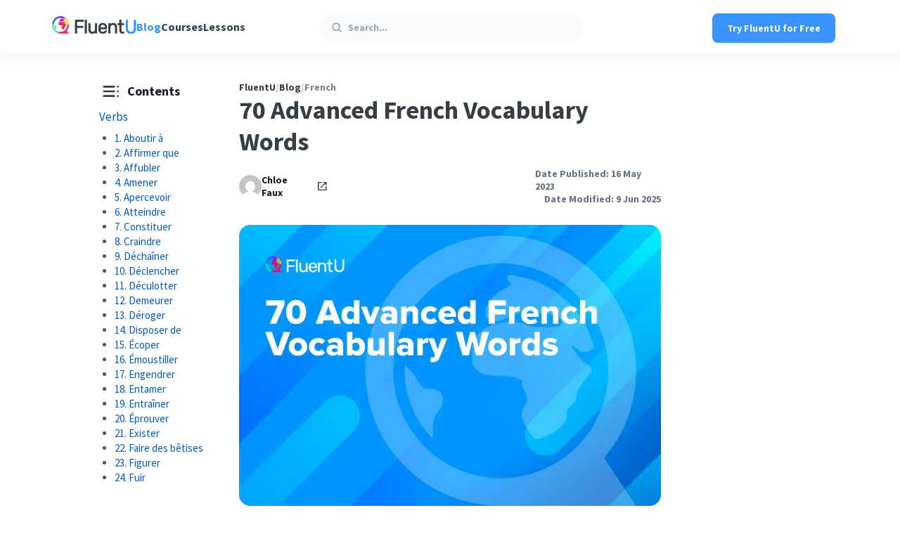

--- FILE ---
content_type: text/html; charset=UTF-8
request_url: https://www.fluentu.com/blog/french/advanced-french-words/
body_size: 53670
content:
<!doctype html><html lang="en-US"><head><meta charset="UTF-8"><meta http-equiv="X-UA-Compatible" content="IE=edge"><title>70 Advanced French Vocabulary Words | FluentU</title><meta name="viewport" content="width=device-width, height=device-height, initial-scale=1, minimum-scale=1"><link rel="pingback" href="https://www.fluentu.com/blog/xmlrpc.php" > <script data-cfasync="false" data-no-defer="1" data-no-minify="1" data-no-optimize="1">var ewww_webp_supported=!1;function check_webp_feature(A,e){var w;e=void 0!==e?e:function(){},ewww_webp_supported?e(ewww_webp_supported):((w=new Image).onload=function(){ewww_webp_supported=0<w.width&&0<w.height,e&&e(ewww_webp_supported)},w.onerror=function(){e&&e(!1)},w.src="data:image/webp;base64,"+{alpha:"UklGRkoAAABXRUJQVlA4WAoAAAAQAAAAAAAAAAAAQUxQSAwAAAARBxAR/Q9ERP8DAABWUDggGAAAABQBAJ0BKgEAAQAAAP4AAA3AAP7mtQAAAA=="}[A])}check_webp_feature("alpha");</script><script data-cfasync="false" data-no-defer="1" data-no-minify="1" data-no-optimize="1">var Arrive=function(c,w){"use strict";if(c.MutationObserver&&"undefined"!=typeof HTMLElement){var r,a=0,u=(r=HTMLElement.prototype.matches||HTMLElement.prototype.webkitMatchesSelector||HTMLElement.prototype.mozMatchesSelector||HTMLElement.prototype.msMatchesSelector,{matchesSelector:function(e,t){return e instanceof HTMLElement&&r.call(e,t)},addMethod:function(e,t,r){var a=e[t];e[t]=function(){return r.length==arguments.length?r.apply(this,arguments):"function"==typeof a?a.apply(this,arguments):void 0}},callCallbacks:function(e,t){t&&t.options.onceOnly&&1==t.firedElems.length&&(e=[e[0]]);for(var r,a=0;r=e[a];a++)r&&r.callback&&r.callback.call(r.elem,r.elem);t&&t.options.onceOnly&&1==t.firedElems.length&&t.me.unbindEventWithSelectorAndCallback.call(t.target,t.selector,t.callback)},checkChildNodesRecursively:function(e,t,r,a){for(var i,n=0;i=e[n];n++)r(i,t,a)&&a.push({callback:t.callback,elem:i}),0<i.childNodes.length&&u.checkChildNodesRecursively(i.childNodes,t,r,a)},mergeArrays:function(e,t){var r,a={};for(r in e)e.hasOwnProperty(r)&&(a[r]=e[r]);for(r in t)t.hasOwnProperty(r)&&(a[r]=t[r]);return a},toElementsArray:function(e){return e=void 0!==e&&("number"!=typeof e.length||e===c)?[e]:e}}),e=(l.prototype.addEvent=function(e,t,r,a){a={target:e,selector:t,options:r,callback:a,firedElems:[]};return this._beforeAdding&&this._beforeAdding(a),this._eventsBucket.push(a),a},l.prototype.removeEvent=function(e){for(var t,r=this._eventsBucket.length-1;t=this._eventsBucket[r];r--)e(t)&&(this._beforeRemoving&&this._beforeRemoving(t),(t=this._eventsBucket.splice(r,1))&&t.length&&(t[0].callback=null))},l.prototype.beforeAdding=function(e){this._beforeAdding=e},l.prototype.beforeRemoving=function(e){this._beforeRemoving=e},l),t=function(i,n){var o=new e,l=this,s={fireOnAttributesModification:!1};return o.beforeAdding(function(t){var e=t.target;e!==c.document&&e!==c||(e=document.getElementsByTagName("html")[0]);var r=new MutationObserver(function(e){n.call(this,e,t)}),a=i(t.options);r.observe(e,a),t.observer=r,t.me=l}),o.beforeRemoving(function(e){e.observer.disconnect()}),this.bindEvent=function(e,t,r){t=u.mergeArrays(s,t);for(var a=u.toElementsArray(this),i=0;i<a.length;i++)o.addEvent(a[i],e,t,r)},this.unbindEvent=function(){var r=u.toElementsArray(this);o.removeEvent(function(e){for(var t=0;t<r.length;t++)if(this===w||e.target===r[t])return!0;return!1})},this.unbindEventWithSelectorOrCallback=function(r){var a=u.toElementsArray(this),i=r,e="function"==typeof r?function(e){for(var t=0;t<a.length;t++)if((this===w||e.target===a[t])&&e.callback===i)return!0;return!1}:function(e){for(var t=0;t<a.length;t++)if((this===w||e.target===a[t])&&e.selector===r)return!0;return!1};o.removeEvent(e)},this.unbindEventWithSelectorAndCallback=function(r,a){var i=u.toElementsArray(this);o.removeEvent(function(e){for(var t=0;t<i.length;t++)if((this===w||e.target===i[t])&&e.selector===r&&e.callback===a)return!0;return!1})},this},i=new function(){var s={fireOnAttributesModification:!1,onceOnly:!1,existing:!1};function n(e,t,r){return!(!u.matchesSelector(e,t.selector)||(e._id===w&&(e._id=a++),-1!=t.firedElems.indexOf(e._id)))&&(t.firedElems.push(e._id),!0)}var c=(i=new t(function(e){var t={attributes:!1,childList:!0,subtree:!0};return e.fireOnAttributesModification&&(t.attributes=!0),t},function(e,i){e.forEach(function(e){var t=e.addedNodes,r=e.target,a=[];null!==t&&0<t.length?u.checkChildNodesRecursively(t,i,n,a):"attributes"===e.type&&n(r,i)&&a.push({callback:i.callback,elem:r}),u.callCallbacks(a,i)})})).bindEvent;return i.bindEvent=function(e,t,r){t=void 0===r?(r=t,s):u.mergeArrays(s,t);var a=u.toElementsArray(this);if(t.existing){for(var i=[],n=0;n<a.length;n++)for(var o=a[n].querySelectorAll(e),l=0;l<o.length;l++)i.push({callback:r,elem:o[l]});if(t.onceOnly&&i.length)return r.call(i[0].elem,i[0].elem);setTimeout(u.callCallbacks,1,i)}c.call(this,e,t,r)},i},o=new function(){var a={};function i(e,t){return u.matchesSelector(e,t.selector)}var n=(o=new t(function(){return{childList:!0,subtree:!0}},function(e,r){e.forEach(function(e){var t=e.removedNodes,e=[];null!==t&&0<t.length&&u.checkChildNodesRecursively(t,r,i,e),u.callCallbacks(e,r)})})).bindEvent;return o.bindEvent=function(e,t,r){t=void 0===r?(r=t,a):u.mergeArrays(a,t),n.call(this,e,t,r)},o};d(HTMLElement.prototype),d(NodeList.prototype),d(HTMLCollection.prototype),d(HTMLDocument.prototype),d(Window.prototype);var n={};return s(i,n,"unbindAllArrive"),s(o,n,"unbindAllLeave"),n}function l(){this._eventsBucket=[],this._beforeAdding=null,this._beforeRemoving=null}function s(e,t,r){u.addMethod(t,r,e.unbindEvent),u.addMethod(t,r,e.unbindEventWithSelectorOrCallback),u.addMethod(t,r,e.unbindEventWithSelectorAndCallback)}function d(e){e.arrive=i.bindEvent,s(i,e,"unbindArrive"),e.leave=o.bindEvent,s(o,e,"unbindLeave")}}(window,void 0),ewww_webp_supported=!1;function check_webp_feature(e,t){var r;ewww_webp_supported?t(ewww_webp_supported):((r=new Image).onload=function(){ewww_webp_supported=0<r.width&&0<r.height,t(ewww_webp_supported)},r.onerror=function(){t(!1)},r.src="data:image/webp;base64,"+{alpha:"UklGRkoAAABXRUJQVlA4WAoAAAAQAAAAAAAAAAAAQUxQSAwAAAARBxAR/Q9ERP8DAABWUDggGAAAABQBAJ0BKgEAAQAAAP4AAA3AAP7mtQAAAA==",animation:"UklGRlIAAABXRUJQVlA4WAoAAAASAAAAAAAAAAAAQU5JTQYAAAD/////AABBTk1GJgAAAAAAAAAAAAAAAAAAAGQAAABWUDhMDQAAAC8AAAAQBxAREYiI/gcA"}[e])}function ewwwLoadImages(e){if(e){for(var t=document.querySelectorAll(".batch-image img, .image-wrapper a, .ngg-pro-masonry-item a, .ngg-galleria-offscreen-seo-wrapper a"),r=0,a=t.length;r<a;r++)ewwwAttr(t[r],"data-src",t[r].getAttribute("data-webp")),ewwwAttr(t[r],"data-thumbnail",t[r].getAttribute("data-webp-thumbnail"));for(var i=document.querySelectorAll("div.woocommerce-product-gallery__image"),r=0,a=i.length;r<a;r++)ewwwAttr(i[r],"data-thumb",i[r].getAttribute("data-webp-thumb"))}for(var n=document.querySelectorAll("video"),r=0,a=n.length;r<a;r++)ewwwAttr(n[r],"poster",e?n[r].getAttribute("data-poster-webp"):n[r].getAttribute("data-poster-image"));for(var o,l=document.querySelectorAll("img.ewww_webp_lazy_load"),r=0,a=l.length;r<a;r++)e&&(ewwwAttr(l[r],"data-lazy-srcset",l[r].getAttribute("data-lazy-srcset-webp")),ewwwAttr(l[r],"data-srcset",l[r].getAttribute("data-srcset-webp")),ewwwAttr(l[r],"data-lazy-src",l[r].getAttribute("data-lazy-src-webp")),ewwwAttr(l[r],"data-src",l[r].getAttribute("data-src-webp")),ewwwAttr(l[r],"data-orig-file",l[r].getAttribute("data-webp-orig-file")),ewwwAttr(l[r],"data-medium-file",l[r].getAttribute("data-webp-medium-file")),ewwwAttr(l[r],"data-large-file",l[r].getAttribute("data-webp-large-file")),null!=(o=l[r].getAttribute("srcset"))&&!1!==o&&o.includes("R0lGOD")&&ewwwAttr(l[r],"src",l[r].getAttribute("data-lazy-src-webp"))),l[r].className=l[r].className.replace(/\bewww_webp_lazy_load\b/,"");for(var s=document.querySelectorAll(".ewww_webp"),r=0,a=s.length;r<a;r++)e?(ewwwAttr(s[r],"srcset",s[r].getAttribute("data-srcset-webp")),ewwwAttr(s[r],"src",s[r].getAttribute("data-src-webp")),ewwwAttr(s[r],"data-orig-file",s[r].getAttribute("data-webp-orig-file")),ewwwAttr(s[r],"data-medium-file",s[r].getAttribute("data-webp-medium-file")),ewwwAttr(s[r],"data-large-file",s[r].getAttribute("data-webp-large-file")),ewwwAttr(s[r],"data-large_image",s[r].getAttribute("data-webp-large_image")),ewwwAttr(s[r],"data-src",s[r].getAttribute("data-webp-src"))):(ewwwAttr(s[r],"srcset",s[r].getAttribute("data-srcset-img")),ewwwAttr(s[r],"src",s[r].getAttribute("data-src-img"))),s[r].className=s[r].className.replace(/\bewww_webp\b/,"ewww_webp_loaded");window.jQuery&&jQuery.fn.isotope&&jQuery.fn.imagesLoaded&&(jQuery(".fusion-posts-container-infinite").imagesLoaded(function(){jQuery(".fusion-posts-container-infinite").hasClass("isotope")&&jQuery(".fusion-posts-container-infinite").isotope()}),jQuery(".fusion-portfolio:not(.fusion-recent-works) .fusion-portfolio-wrapper").imagesLoaded(function(){jQuery(".fusion-portfolio:not(.fusion-recent-works) .fusion-portfolio-wrapper").isotope()}))}function ewwwWebPInit(e){ewwwLoadImages(e),ewwwNggLoadGalleries(e),document.arrive(".ewww_webp",function(){ewwwLoadImages(e)}),document.arrive(".ewww_webp_lazy_load",function(){ewwwLoadImages(e)}),document.arrive("videos",function(){ewwwLoadImages(e)}),"loading"==document.readyState?document.addEventListener("DOMContentLoaded",ewwwJSONParserInit):("undefined"!=typeof galleries&&ewwwNggParseGalleries(e),ewwwWooParseVariations(e))}function ewwwAttr(e,t,r){null!=r&&!1!==r&&e.setAttribute(t,r)}function ewwwJSONParserInit(){"undefined"!=typeof galleries&&check_webp_feature("alpha",ewwwNggParseGalleries),check_webp_feature("alpha",ewwwWooParseVariations)}function ewwwWooParseVariations(e){if(e)for(var t=document.querySelectorAll("form.variations_form"),r=0,a=t.length;r<a;r++){var i=t[r].getAttribute("data-product_variations"),n=!1;try{for(var o in i=JSON.parse(i))void 0!==i[o]&&void 0!==i[o].image&&(void 0!==i[o].image.src_webp&&(i[o].image.src=i[o].image.src_webp,n=!0),void 0!==i[o].image.srcset_webp&&(i[o].image.srcset=i[o].image.srcset_webp,n=!0),void 0!==i[o].image.full_src_webp&&(i[o].image.full_src=i[o].image.full_src_webp,n=!0),void 0!==i[o].image.gallery_thumbnail_src_webp&&(i[o].image.gallery_thumbnail_src=i[o].image.gallery_thumbnail_src_webp,n=!0),void 0!==i[o].image.thumb_src_webp&&(i[o].image.thumb_src=i[o].image.thumb_src_webp,n=!0));n&&ewwwAttr(t[r],"data-product_variations",JSON.stringify(i))}catch(e){}}}function ewwwNggParseGalleries(e){if(e)for(var t in galleries){var r=galleries[t];galleries[t].images_list=ewwwNggParseImageList(r.images_list)}}function ewwwNggLoadGalleries(e){e&&document.addEventListener("ngg.galleria.themeadded",function(e,t){window.ngg_galleria._create_backup=window.ngg_galleria.create,window.ngg_galleria.create=function(e,t){var r=$(e).data("id");return galleries["gallery_"+r].images_list=ewwwNggParseImageList(galleries["gallery_"+r].images_list),window.ngg_galleria._create_backup(e,t)}})}function ewwwNggParseImageList(e){for(var t in e){var r=e[t];if(void 0!==r["image-webp"]&&(e[t].image=r["image-webp"],delete e[t]["image-webp"]),void 0!==r["thumb-webp"]&&(e[t].thumb=r["thumb-webp"],delete e[t]["thumb-webp"]),void 0!==r.full_image_webp&&(e[t].full_image=r.full_image_webp,delete e[t].full_image_webp),void 0!==r.srcsets)for(var a in r.srcsets)nggSrcset=r.srcsets[a],void 0!==r.srcsets[a+"-webp"]&&(e[t].srcsets[a]=r.srcsets[a+"-webp"],delete e[t].srcsets[a+"-webp"]);if(void 0!==r.full_srcsets)for(var i in r.full_srcsets)nggFSrcset=r.full_srcsets[i],void 0!==r.full_srcsets[i+"-webp"]&&(e[t].full_srcsets[i]=r.full_srcsets[i+"-webp"],delete e[t].full_srcsets[i+"-webp"])}return e}check_webp_feature("alpha",ewwwWebPInit);</script><meta name='robots' content='max-image-preview:large, max-snippet:-1, max-video-preview:-1' /><style>img:is([sizes="auto" i], [sizes^="auto," i]) { contain-intrinsic-size: 3000px 1500px }</style><link rel="preconnect" href="https://www.youtube.com" /><link rel="preconnect" href="https://i.ytimg.com" /><link rel="preconnect" href="https://i9.ytimg.com" /><link rel="preconnect" href="https://s.ytimg.com" /><link rel="preconnect" href="https://cdn.onesignal.com" /><link rel="preconnect" href="https://connect.facebook.net" /><link rel="preconnect" href="https://www.googletagmanager.com" /><link rel="preload" href="https://www.fluentu.com/blog/wp-content/themes/fluentu-wp-theme/fonts/source-sans-pro-v21-latin-regular.woff2" as="font" type="font/woff2"
crossorigin><link rel="preload" href="https://www.fluentu.com/blog/wp-content/themes/fluentu-wp-theme/fonts/source-sans-pro-v21-latin-700.woff2" as="font" type="font/woff2" crossorigin><link rel="canonical" href="https://www.fluentu.com/blog/french/advanced-french-words/"><meta name="description" content="Boost your advanced French vocabulary with these 70 colorful and expressive words! This diverse list covers slang, figurative words, literary terms and words that are tricky to pronounce, complete with examples and audio. Take advantage of the practice resources included to keep growing your French vocabulary!"><meta property="og:title" content="70 Advanced French Vocabulary Words | FluentU French Blog"><meta property="og:type" content="article"><meta property="og:image" content="https://www.fluentu.com/blog/wp-content/uploads/2023/05/advanced-french-words-1.jpg"><meta property="og:image:width" content="959"><meta property="og:image:height" content="640"><meta property="og:image:alt" content="advanced-french-words"><meta property="og:description" content="Boost your advanced French vocabulary with these 70 colorful and expressive words! This diverse list covers slang, figurative words, literary terms and words that are tricky to pronounce, complete with examples and audio. Take advantage of the practice resources included to keep growing your French vocabulary!"><meta property="og:url" content="https://www.fluentu.com/blog/french/advanced-french-words/"><meta property="og:locale" content="en_US"><meta property="og:site_name" content="FluentU"><meta property="article:published_time" content="2023-05-16T16:33:28-04:00"><meta property="article:modified_time" content="2025-06-09T09:57:01-04:00"><meta property="og:updated_time" content="2025-06-09T09:57:01-04:00"><meta property="article:section" content="French"><meta property="fb:app_id" content="husen"><meta name="twitter:card" content="summary_large_image"><meta name="twitter:image" content="https://www.fluentu.com/blog/wp-content/uploads/2023/05/advanced-french-words-1.jpg"><link rel='dns-prefetch' href='//cdn.jsdelivr.net' /><link rel="preload" href="https://www.fluentu.com/blog/wp-content/uploads/2023/05/advanced-french-words-1.jpg.webp" as="image" type="image/webp" fetchpriority="high"><script id="fluen-ready">window.advanced_ads_ready=function(e,a){a=a||"complete";var d=function(e){return"interactive"===a?"loading"!==e:"complete"===e};d(document.readyState)?e():document.addEventListener("readystatechange",(function(a){d(a.target.readyState)&&e()}),{once:"interactive"===a})},window.advanced_ads_ready_queue=window.advanced_ads_ready_queue||[];</script> <style id='co-authors-plus-coauthors-style-inline-css' type='text/css'>.wp-block-co-authors-plus-coauthors.is-layout-flow [class*=wp-block-co-authors-plus]{display:inline}</style><style id='co-authors-plus-avatar-style-inline-css' type='text/css'>.wp-block-co-authors-plus-avatar :where(img){height:auto;max-width:100%;vertical-align:bottom}.wp-block-co-authors-plus-coauthors.is-layout-flow .wp-block-co-authors-plus-avatar :where(img){vertical-align:middle}.wp-block-co-authors-plus-avatar:is(.alignleft,.alignright){display:table}.wp-block-co-authors-plus-avatar.aligncenter{display:table;margin-inline:auto}</style><style id='co-authors-plus-image-style-inline-css' type='text/css'>.wp-block-co-authors-plus-image{margin-bottom:0}.wp-block-co-authors-plus-image :where(img){height:auto;max-width:100%;vertical-align:bottom}.wp-block-co-authors-plus-coauthors.is-layout-flow .wp-block-co-authors-plus-image :where(img){vertical-align:middle}.wp-block-co-authors-plus-image:is(.alignfull,.alignwide) :where(img){width:100%}.wp-block-co-authors-plus-image:is(.alignleft,.alignright){display:table}.wp-block-co-authors-plus-image.aligncenter{display:table;margin-inline:auto}</style><style id='classic-theme-styles-inline-css' type='text/css'>/*! This file is auto-generated */
.wp-block-button__link{color:#fff;background-color:#32373c;border-radius:9999px;box-shadow:none;text-decoration:none;padding:calc(.667em + 2px) calc(1.333em + 2px);font-size:1.125em}.wp-block-file__button{background:#32373c;color:#fff;text-decoration:none}</style><style id='global-styles-inline-css' type='text/css'>:root{--wp--preset--aspect-ratio--square: 1;--wp--preset--aspect-ratio--4-3: 4/3;--wp--preset--aspect-ratio--3-4: 3/4;--wp--preset--aspect-ratio--3-2: 3/2;--wp--preset--aspect-ratio--2-3: 2/3;--wp--preset--aspect-ratio--16-9: 16/9;--wp--preset--aspect-ratio--9-16: 9/16;--wp--preset--color--black: #000000;--wp--preset--color--cyan-bluish-gray: #abb8c3;--wp--preset--color--white: #ffffff;--wp--preset--color--pale-pink: #f78da7;--wp--preset--color--vivid-red: #cf2e2e;--wp--preset--color--luminous-vivid-orange: #ff6900;--wp--preset--color--luminous-vivid-amber: #fcb900;--wp--preset--color--light-green-cyan: #7bdcb5;--wp--preset--color--vivid-green-cyan: #00d084;--wp--preset--color--pale-cyan-blue: #8ed1fc;--wp--preset--color--vivid-cyan-blue: #0693e3;--wp--preset--color--vivid-purple: #9b51e0;--wp--preset--gradient--vivid-cyan-blue-to-vivid-purple: linear-gradient(135deg,rgba(6,147,227,1) 0%,rgb(155,81,224) 100%);--wp--preset--gradient--light-green-cyan-to-vivid-green-cyan: linear-gradient(135deg,rgb(122,220,180) 0%,rgb(0,208,130) 100%);--wp--preset--gradient--luminous-vivid-amber-to-luminous-vivid-orange: linear-gradient(135deg,rgba(252,185,0,1) 0%,rgba(255,105,0,1) 100%);--wp--preset--gradient--luminous-vivid-orange-to-vivid-red: linear-gradient(135deg,rgba(255,105,0,1) 0%,rgb(207,46,46) 100%);--wp--preset--gradient--very-light-gray-to-cyan-bluish-gray: linear-gradient(135deg,rgb(238,238,238) 0%,rgb(169,184,195) 100%);--wp--preset--gradient--cool-to-warm-spectrum: linear-gradient(135deg,rgb(74,234,220) 0%,rgb(151,120,209) 20%,rgb(207,42,186) 40%,rgb(238,44,130) 60%,rgb(251,105,98) 80%,rgb(254,248,76) 100%);--wp--preset--gradient--blush-light-purple: linear-gradient(135deg,rgb(255,206,236) 0%,rgb(152,150,240) 100%);--wp--preset--gradient--blush-bordeaux: linear-gradient(135deg,rgb(254,205,165) 0%,rgb(254,45,45) 50%,rgb(107,0,62) 100%);--wp--preset--gradient--luminous-dusk: linear-gradient(135deg,rgb(255,203,112) 0%,rgb(199,81,192) 50%,rgb(65,88,208) 100%);--wp--preset--gradient--pale-ocean: linear-gradient(135deg,rgb(255,245,203) 0%,rgb(182,227,212) 50%,rgb(51,167,181) 100%);--wp--preset--gradient--electric-grass: linear-gradient(135deg,rgb(202,248,128) 0%,rgb(113,206,126) 100%);--wp--preset--gradient--midnight: linear-gradient(135deg,rgb(2,3,129) 0%,rgb(40,116,252) 100%);--wp--preset--font-size--small: 13px;--wp--preset--font-size--medium: 20px;--wp--preset--font-size--large: 36px;--wp--preset--font-size--x-large: 42px;--wp--preset--spacing--20: 0.44rem;--wp--preset--spacing--30: 0.67rem;--wp--preset--spacing--40: 1rem;--wp--preset--spacing--50: 1.5rem;--wp--preset--spacing--60: 2.25rem;--wp--preset--spacing--70: 3.38rem;--wp--preset--spacing--80: 5.06rem;--wp--preset--shadow--natural: 6px 6px 9px rgba(0, 0, 0, 0.2);--wp--preset--shadow--deep: 12px 12px 50px rgba(0, 0, 0, 0.4);--wp--preset--shadow--sharp: 6px 6px 0px rgba(0, 0, 0, 0.2);--wp--preset--shadow--outlined: 6px 6px 0px -3px rgba(255, 255, 255, 1), 6px 6px rgba(0, 0, 0, 1);--wp--preset--shadow--crisp: 6px 6px 0px rgba(0, 0, 0, 1);}:where(.is-layout-flex){gap: 0.5em;}:where(.is-layout-grid){gap: 0.5em;}body .is-layout-flex{display: flex;}.is-layout-flex{flex-wrap: wrap;align-items: center;}.is-layout-flex > :is(*, div){margin: 0;}body .is-layout-grid{display: grid;}.is-layout-grid > :is(*, div){margin: 0;}:where(.wp-block-columns.is-layout-flex){gap: 2em;}:where(.wp-block-columns.is-layout-grid){gap: 2em;}:where(.wp-block-post-template.is-layout-flex){gap: 1.25em;}:where(.wp-block-post-template.is-layout-grid){gap: 1.25em;}.has-black-color{color: var(--wp--preset--color--black) !important;}.has-cyan-bluish-gray-color{color: var(--wp--preset--color--cyan-bluish-gray) !important;}.has-white-color{color: var(--wp--preset--color--white) !important;}.has-pale-pink-color{color: var(--wp--preset--color--pale-pink) !important;}.has-vivid-red-color{color: var(--wp--preset--color--vivid-red) !important;}.has-luminous-vivid-orange-color{color: var(--wp--preset--color--luminous-vivid-orange) !important;}.has-luminous-vivid-amber-color{color: var(--wp--preset--color--luminous-vivid-amber) !important;}.has-light-green-cyan-color{color: var(--wp--preset--color--light-green-cyan) !important;}.has-vivid-green-cyan-color{color: var(--wp--preset--color--vivid-green-cyan) !important;}.has-pale-cyan-blue-color{color: var(--wp--preset--color--pale-cyan-blue) !important;}.has-vivid-cyan-blue-color{color: var(--wp--preset--color--vivid-cyan-blue) !important;}.has-vivid-purple-color{color: var(--wp--preset--color--vivid-purple) !important;}.has-black-background-color{background-color: var(--wp--preset--color--black) !important;}.has-cyan-bluish-gray-background-color{background-color: var(--wp--preset--color--cyan-bluish-gray) !important;}.has-white-background-color{background-color: var(--wp--preset--color--white) !important;}.has-pale-pink-background-color{background-color: var(--wp--preset--color--pale-pink) !important;}.has-vivid-red-background-color{background-color: var(--wp--preset--color--vivid-red) !important;}.has-luminous-vivid-orange-background-color{background-color: var(--wp--preset--color--luminous-vivid-orange) !important;}.has-luminous-vivid-amber-background-color{background-color: var(--wp--preset--color--luminous-vivid-amber) !important;}.has-light-green-cyan-background-color{background-color: var(--wp--preset--color--light-green-cyan) !important;}.has-vivid-green-cyan-background-color{background-color: var(--wp--preset--color--vivid-green-cyan) !important;}.has-pale-cyan-blue-background-color{background-color: var(--wp--preset--color--pale-cyan-blue) !important;}.has-vivid-cyan-blue-background-color{background-color: var(--wp--preset--color--vivid-cyan-blue) !important;}.has-vivid-purple-background-color{background-color: var(--wp--preset--color--vivid-purple) !important;}.has-black-border-color{border-color: var(--wp--preset--color--black) !important;}.has-cyan-bluish-gray-border-color{border-color: var(--wp--preset--color--cyan-bluish-gray) !important;}.has-white-border-color{border-color: var(--wp--preset--color--white) !important;}.has-pale-pink-border-color{border-color: var(--wp--preset--color--pale-pink) !important;}.has-vivid-red-border-color{border-color: var(--wp--preset--color--vivid-red) !important;}.has-luminous-vivid-orange-border-color{border-color: var(--wp--preset--color--luminous-vivid-orange) !important;}.has-luminous-vivid-amber-border-color{border-color: var(--wp--preset--color--luminous-vivid-amber) !important;}.has-light-green-cyan-border-color{border-color: var(--wp--preset--color--light-green-cyan) !important;}.has-vivid-green-cyan-border-color{border-color: var(--wp--preset--color--vivid-green-cyan) !important;}.has-pale-cyan-blue-border-color{border-color: var(--wp--preset--color--pale-cyan-blue) !important;}.has-vivid-cyan-blue-border-color{border-color: var(--wp--preset--color--vivid-cyan-blue) !important;}.has-vivid-purple-border-color{border-color: var(--wp--preset--color--vivid-purple) !important;}.has-vivid-cyan-blue-to-vivid-purple-gradient-background{background: var(--wp--preset--gradient--vivid-cyan-blue-to-vivid-purple) !important;}.has-light-green-cyan-to-vivid-green-cyan-gradient-background{background: var(--wp--preset--gradient--light-green-cyan-to-vivid-green-cyan) !important;}.has-luminous-vivid-amber-to-luminous-vivid-orange-gradient-background{background: var(--wp--preset--gradient--luminous-vivid-amber-to-luminous-vivid-orange) !important;}.has-luminous-vivid-orange-to-vivid-red-gradient-background{background: var(--wp--preset--gradient--luminous-vivid-orange-to-vivid-red) !important;}.has-very-light-gray-to-cyan-bluish-gray-gradient-background{background: var(--wp--preset--gradient--very-light-gray-to-cyan-bluish-gray) !important;}.has-cool-to-warm-spectrum-gradient-background{background: var(--wp--preset--gradient--cool-to-warm-spectrum) !important;}.has-blush-light-purple-gradient-background{background: var(--wp--preset--gradient--blush-light-purple) !important;}.has-blush-bordeaux-gradient-background{background: var(--wp--preset--gradient--blush-bordeaux) !important;}.has-luminous-dusk-gradient-background{background: var(--wp--preset--gradient--luminous-dusk) !important;}.has-pale-ocean-gradient-background{background: var(--wp--preset--gradient--pale-ocean) !important;}.has-electric-grass-gradient-background{background: var(--wp--preset--gradient--electric-grass) !important;}.has-midnight-gradient-background{background: var(--wp--preset--gradient--midnight) !important;}.has-small-font-size{font-size: var(--wp--preset--font-size--small) !important;}.has-medium-font-size{font-size: var(--wp--preset--font-size--medium) !important;}.has-large-font-size{font-size: var(--wp--preset--font-size--large) !important;}.has-x-large-font-size{font-size: var(--wp--preset--font-size--x-large) !important;}
:where(.wp-block-post-template.is-layout-flex){gap: 1.25em;}:where(.wp-block-post-template.is-layout-grid){gap: 1.25em;}
:where(.wp-block-columns.is-layout-flex){gap: 2em;}:where(.wp-block-columns.is-layout-grid){gap: 2em;}
:root :where(.wp-block-pullquote){font-size: 1.5em;line-height: 1.6;}</style><link rel='stylesheet' id='fluentu-internal-links-css' href='https://www.fluentu.com/blog/wp-content/plugins/fluentu-internal-links/css/style.css?ver=6.7.1' type='text/css' media='all' /><link rel='stylesheet' id='fluentu-leadbox-css' href='https://www.fluentu.com/blog/wp-content/plugins/fluentu-leadbox/css/style.css?ver=2.7.3' type='text/css' media='all' /><link rel='stylesheet' id='fluentu-toc-css' href='https://www.fluentu.com/blog/wp-content/plugins/fluentu-toc-shortcode/css/style.css?ver=1729492450' type='text/css' media='all' /><link rel='stylesheet' id='fluentu-tts-css' href='https://www.fluentu.com/blog/wp-content/plugins/fluentu-tts/css/style.css?ver=1696844687' type='text/css' media='all' /><link rel='stylesheet' id='fluentu-youtube-facade-css' href='https://www.fluentu.com/blog/wp-content/plugins/fluentu-youtube-facade/lite-youtube-embed/src/lite-yt-embed.css?ver=6.7.1' type='text/css' media='all' /><link rel='stylesheet' id='animate-css' href='https://www.fluentu.com/blog/wp-content/plugins/wp-quiz-pro/assets/frontend/css/animate.css?ver=3.6.0' type='text/css' media='all' /><link rel='stylesheet' id='wp-quiz-css' href='https://www.fluentu.com/blog/wp-content/plugins/wp-quiz-pro/assets/frontend/css/wp-quiz.css?ver=2.1.11' type='text/css' media='all' /><style id='wp-quiz-inline-css' type='text/css'>.wq-quiz-trivia .wq_triviaQuizTimerCtr { width: 80px; line-height: 80px; }</style><link rel='stylesheet' id='fluentu-ccw-css' href='https://www.fluentu.com/blog/wp-content/plugins/fluentu-ccw/public/css/fluentu-ccw-public.css?ver=1.0.0' type='text/css' media='all' /><link rel='stylesheet' id='main-css' href='https://www.fluentu.com/blog/wp-content/themes/fluentu-wp-theme/css/style.css?ver=1748332982' type='text/css' media='all' /><link rel='stylesheet' id='fluentu_select2-css' href='https://cdn.jsdelivr.net/npm/select2@4.0.13/dist/css/select2.min.css?ver=6.7.1' type='text/css' media='all' /><link rel='stylesheet' id='tablepress-default-css' href='https://www.fluentu.com/blog/wp-content/plugins/tablepress/css/build/default.css?ver=3.2.5' type='text/css' media='all' /><link rel='stylesheet' id='fontawesome-css' href='https://www.fluentu.com/blog/wp-content/plugins/wp-review-pro/public/css/font-awesome.min.css?ver=4.7.0-modified' type='text/css' media='all' /><link rel='stylesheet' id='wp_review-style-css' href='https://www.fluentu.com/blog/wp-content/plugins/wp-review-pro/public/css/wp-review.css?ver=3.4.11' type='text/css' media='all' /><link rel='stylesheet' id='fluentu-customizations-styles-css' href='https://www.fluentu.com/blog/wp-content/plugins/fluentu-extra-customizations/assets/css/style.css?v=1763317737&#038;ver=6.7.1' type='text/css' media='all' /><link rel="https://api.w.org/" href="https://www.fluentu.com/blog/wp-json/" /><link rel="alternate" title="JSON" type="application/json" href="https://www.fluentu.com/blog/wp-json/wp/v2/posts/118000" /><link rel="alternate" title="oEmbed (JSON)" type="application/json+oembed" href="https://www.fluentu.com/blog/wp-json/oembed/1.0/embed?url=https%3A%2F%2Fwww.fluentu.com%2Fblog%2Ffrench%2Fadvanced-french-words%2F" /><link rel="alternate" title="oEmbed (XML)" type="text/xml+oembed" href="https://www.fluentu.com/blog/wp-json/oembed/1.0/embed?url=https%3A%2F%2Fwww.fluentu.com%2Fblog%2Ffrench%2Fadvanced-french-words%2F&#038;format=xml" /> <script type="text/javascript">(function(c,l,a,r,i,t,y){
					c[a]=c[a]||function(){(c[a].q=c[a].q||[]).push(arguments)};t=l.createElement(r);t.async=1;
					t.src="https://www.clarity.ms/tag/"+i+"?ref=wordpress";y=l.getElementsByTagName(r)[0];y.parentNode.insertBefore(t,y);
				})(window, document, "clarity", "script", "ra58002s7h");</script> <script>advads_items = { conditions: {}, display_callbacks: {}, display_effect_callbacks: {}, hide_callbacks: {}, backgrounds: {}, effect_durations: {}, close_functions: {}, showed: [] };</script><style type="text/css" id="fluen-layer-custom-css"></style> <script type="text/javascript">function appendGTM(){var t=document.createElement("script");t.async=!0,t.src="https://www.googletagmanager.com/gtm.js?id=GTM-M63F3JD",document.getElementsByTagName("head")[0].appendChild(t),setTimeout(callGTM,500)}function callGTM(){window.dataLayer=window.dataLayer||[],window.dataLayer.push({"gtm.start":new Date().getTime(),event:"gtm.js"}),console.log("GTM Initialized")}window.addEventListener("load",appendGTM);</script> <script type="text/javascript">var advadsCfpQueue = [];
			var advadsCfpAd = function( adID ) {
				if ( 'undefined' === typeof advadsProCfp ) {
					advadsCfpQueue.push( adID )
				} else {
					advadsProCfp.addElement( adID )
				}
			}</script> <noscript><style>.lazyload[data-src]{display:none !important;}</style></noscript><style>.lazyload{background-image:none !important;}.lazyload:before{background-image:none !important;}</style><style>.wp-block-gallery.is-cropped .blocks-gallery-item picture{height:100%;width:100%;}</style> <script type="text/javascript">if ( typeof advadsGATracking === 'undefined' ) {
				window.advadsGATracking = {
					delayedAds: {},
					deferedAds: {}
				};
			}</script> </head><body class="post-template-default single single-post postid-118000 single-format-standard aa-prefix-fluen-"> <script data-cfasync="false" data-no-defer="1" data-no-minify="1" data-no-optimize="1">if(typeof ewww_webp_supported==="undefined"){var ewww_webp_supported=!1}if(ewww_webp_supported){document.body.classList.add("webp-support")}</script> <!--[if lt IE 10]><p class="chromeframe">You are using an <strong>outdated</strong> browser. Please <a href="http://browsehappy.com/">upgrade your browser</a> or <a href="http://www.google.com/chromeframe/?redirect=true">activate Google Chrome Frame</a> to improve your experience.</p>
<![endif]-->
<noscript><iframe src="https://www.googletagmanager.com/ns.html?id=GTM-M63F3JD"
height="0" width="0" style="display:none;visibility:hidden"></iframe></noscript><header><div class="header"><div class="logo">
<a href="/" class="logo-link" title="To homepage">
<img src="https://www.fluentu.com/blog/wp-content/themes/fluentu-wp-theme/img/fluentu-logo.png" alt="FluentU Logo"
width="160" height="32" data-no-lazy="true">
</a><nav class="header-menu-container"><ul id="theme-header-menu" class="header-menu"><li id="menu-item-222292" class="current-menu-item menu-item menu-item-type-custom menu-item-object-custom menu-item-222292"><a href="/blog/">Blog</a></li><li id="menu-item-227189" class="menu-item menu-item-type-custom menu-item-object-custom menu-item-227189"><a href="/courses/">Courses</a></li><li id="menu-item-227190" class="menu-item menu-item-type-custom menu-item-object-custom menu-item-has-children menu-item-227190"><a href="#">Lessons</a><ul class="sub-menu"><li id="menu-item-227191" class="menu-item menu-item-type-custom menu-item-object-custom menu-item-227191"><a href="/spanish/playlists/lessons/">Spanish Lessons</a></li><li id="menu-item-227192" class="menu-item menu-item-type-custom menu-item-object-custom menu-item-227192"><a href="/french/playlists/lessons/">French Lessons</a></li><li id="menu-item-227193" class="menu-item menu-item-type-custom menu-item-object-custom menu-item-227193"><a href="/german/playlists/lessons/">German Lessons</a></li><li id="menu-item-227194" class="menu-item menu-item-type-custom menu-item-object-custom menu-item-227194"><a href="/chinese/playlists/lessons/">Chinese Lessons</a></li></ul></li></ul></nav></div><div class="hamburger-mobile-menu" id="hamburger-mobile-menu"></div><div class="header-search"><form role="search" method="get" id="search-form" class="searchform" action="https://www.fluentu.com/blog/" >
<label class="screen-reader-text" for="s">Search</label>
<input type="search" value="" name="s" id="s" placeholder="Search..." />
<input type="submit" id="searchsubmit" value="Go" /></form></div><div class="cta"><div class="header-widget"><div id="custom_html-4" class="widget_text widget widget_custom_html"><div class="textwidget custom-html-widget"><a href="/" class="btn-blue btn-cta" target="_blank"> Try FluentU for Free </a></div></div></div></div></div></header><div id="mobile-menu-drawer" class="mobile-menu-drawer">
<a href="javascript:void(0)" id="closebtn" class="closebtn">&times;</a><div class="header-search"><form role="search" method="get" id="search-form" class="searchform" action="https://www.fluentu.com/blog/" >
<label class="screen-reader-text" for="s">Search</label>
<input type="search" value="" name="s" id="s" placeholder="Search..." />
<input type="submit" id="searchsubmit" value="Go" /></form></div><nav class="header-menu-container"><ul id="theme-header-menu" class="header-menu"><li class="current-menu-item menu-item menu-item-type-custom menu-item-object-custom menu-item-222292"><a href="/blog/">Blog</a></li><li class="menu-item menu-item-type-custom menu-item-object-custom menu-item-227189"><a href="/courses/">Courses</a></li><li class="menu-item menu-item-type-custom menu-item-object-custom menu-item-has-children menu-item-227190"><a href="#">Lessons</a><ul class="sub-menu"><li class="menu-item menu-item-type-custom menu-item-object-custom menu-item-227191"><a href="/spanish/playlists/lessons/">Spanish Lessons</a></li><li class="menu-item menu-item-type-custom menu-item-object-custom menu-item-227192"><a href="/french/playlists/lessons/">French Lessons</a></li><li class="menu-item menu-item-type-custom menu-item-object-custom menu-item-227193"><a href="/german/playlists/lessons/">German Lessons</a></li><li class="menu-item menu-item-type-custom menu-item-object-custom menu-item-227194"><a href="/chinese/playlists/lessons/">Chinese Lessons</a></li></ul></li></ul></nav><div class="cta"><div class="header-widget"><div id="custom_html-4" class="widget_text widget widget_custom_html"><div class="textwidget custom-html-widget"><a href="/" class="btn-blue btn-cta" target="_blank"> Try FluentU for Free </a></div></div></div></div></div><main id="content" class="main"><section><article id="post-118000" class="entry hentry single"><div class="toc-section"></div><div class="toc-section-mobile">
<svg xmlns="http://www.w3.org/2000/svg" width="29" height="20" viewBox="0 0 29 20" fill="none">
<path
d="M0.666992 1.66667C0.666992 2.58714 1.41318 3.33333 2.33366 3.33333H20.667C21.5875 3.33333 22.3337 2.58714 22.3337 1.66667C22.3337 0.746192 21.5875 0 20.667 0H2.33366C1.41318 0 0.666992 0.746192 0.666992 1.66667ZM0.666992 10C0.666992 10.9205 1.41318 11.6667 2.33366 11.6667H20.667C21.5875 11.6667 22.3337 10.9205 22.3337 10C22.3337 9.07952 21.5875 8.33333 20.667 8.33333H2.33366C1.41318 8.33333 0.666992 9.07952 0.666992 10ZM0.666992 18.3333C0.666992 19.2538 1.41318 20 2.33366 20H20.667C21.5875 20 22.3337 19.2538 22.3337 18.3333C22.3337 17.4129 21.5875 16.6667 20.667 16.6667H2.33366C1.41318 16.6667 0.666992 17.4129 0.666992 18.3333ZM25.667 18.3333C25.667 19.2538 26.4132 20 27.3337 20C28.2541 20 29.0003 19.2538 29.0003 18.3333C29.0003 17.4129 28.2541 16.6667 27.3337 16.6667C26.4132 16.6667 25.667 17.4129 25.667 18.3333ZM27.3337 0C26.4132 0 25.667 0.746192 25.667 1.66667C25.667 2.58714 26.4132 3.33333 27.3337 3.33333C28.2541 3.33333 29.0003 2.58714 29.0003 1.66667C29.0003 0.746192 28.2541 0 27.3337 0ZM25.667 10C25.667 10.9205 26.4132 11.6667 27.3337 11.6667C28.2541 11.6667 29.0003 10.9205 29.0003 10C29.0003 9.07952 28.2541 8.33333 27.3337 8.33333C26.4132 8.33333 25.667 9.07952 25.667 10Z"
fill="#3994FF" />
</svg><div class="mobile"></div></div><div class="content-section"><div id="crumbs" class="breadcrumbs crumbs"><a href="https://www.fluentu.com/blog/">FluentU</a> <span class="breadcrumb-sep">/</span><a href="https://www.fluentu.com/blog/">Blog</a><span class="breadcrumb-sep">/</span> <a href="https://www.fluentu.com/blog/french/">French</a></div><h1 class="entry-title title">70 Advanced French Vocabulary Words</h1><div class="post-meta single-top">
<span class="small authorlist"><span class="author vcard"><img alt='Chloe Faux' src="[data-uri]"  class="avatar avatar-32 photo lazyload" height='32' width='32' decoding='async' data-src="https://www.fluentu.com/blog/wp-content/litespeed/avatar/1/dbfcd35b1dac5e4d242df55f0bc52e88.jpg?ver=1763226639" data-srcset="https://www.fluentu.com/blog/wp-content/litespeed/avatar/1/3bc16e885b106d371e602663f873347f.jpg?ver=1763226639 2x" data-eio-rwidth="32" data-eio-rheight="32" /><noscript><img alt='Chloe Faux' src='https://www.fluentu.com/blog/wp-content/litespeed/avatar/1/dbfcd35b1dac5e4d242df55f0bc52e88.jpg?ver=1763226639' srcset='https://www.fluentu.com/blog/wp-content/litespeed/avatar/1/3bc16e885b106d371e602663f873347f.jpg?ver=1763226639 2x' class='avatar avatar-32 photo' height='32' width='32' decoding='async' data-eio="l" /></noscript><a class="url fn n" href="https://www.fluentu.com/blog/author/chloefaux/">Chloe Faux</a></span></span>
<span class="small postdates">
<span class="entry-publish-date">
<time class="entry-time" datetime="2023-05-16T16:33:28">
Date Published:                     16 May 2023                </time>
</span>
<span class="entry-modify-date">
<time class="entry-time" datetime="2025-06-09T09:57:01">
Date Modified:                         9 Jun 2025                    </time>
</span>
</span></div><figure>
<picture><source   type="image/webp" data-srcset="https://www.fluentu.com/blog/wp-content/uploads/2023/05/advanced-french-words-1.jpg.webp"><img src="https://www.fluentu.com/blog/wp-content/uploads/2023/05/advanced-french-words-1.jpg" class="attachment-large size-large wp-post-image" alt="advanced-french-words" decoding="async" fetchpriority="high" data-eio="p" /></picture></figure><div class="the_content"><p>Now that you’ve got your grammar down pat, we can bring back the excitement with some challenging vocabulary, including advanced French verbs, <a href="https://www.fluentu.com/blog/french/advanced-french-adjectives/" target="_blank" rel="noopener">adjectives</a> and <a href="https://www.fluentu.com/blog/french/advanced-french-expressions/" target="_blank" rel="noopener">expressions</a>.</p><p>In this post, we’ll look at a list of truly grown-up French words, ranging from the tricky, to the slightly naughty, to the very, very French.</p><p><div class="fluentu-toc"><h2>Contents</h2><ul class="toc-level-2"><li><a href="#toc_1">Verbs</a></li><li><ul class="toc-level-3"><li><a href="#toc_2">1.         Aboutir à
</a></li><li><a href="#toc_3">2.         Affirmer que
</a></li><li><a href="#toc_4">3.         Affubler
</a></li><li><a href="#toc_5">4.         Amener  
</a></li><li><a href="#toc_6">5.         Apercevoir
</a></li><li><a href="#toc_7">6.         Atteindre
</a></li><li><a href="#toc_8">7.         Constituer
</a></li><li><a href="#toc_9">8.         Craindre
</a></li><li><a href="#toc_10">9.         Déchaîner
</a></li><li><a href="#toc_11">10.         Déclencher
</a></li><li><a href="#toc_12">11.         Déculotter
</a></li><li><a href="#toc_13">12.         Demeurer
</a></li><li><a href="#toc_14">13.         Déroger
</a></li><li><a href="#toc_15">14.         Disposer de
</a></li><li><a href="#toc_16">15.         Écoper
</a></li><li><a href="#toc_17">16.         Émoustiller
</a></li><li><a href="#toc_18">17.         Engendrer
</a></li><li><a href="#toc_19">18.         Entamer
</a></li><li><a href="#toc_20">19.         Entraîner
</a></li><li><a href="#toc_21">20.         Éprouver
</a></li><li><a href="#toc_22">21.         Exister
</a></li><li><a href="#toc_23">22.         Faire des bêtises
</a></li><li><a href="#toc_24">23.         Figurer
</a></li><li><a href="#toc_25">24.         Fuir
</a></li><li><a href="#toc_26">25.         Gémir
</a></li><li><a href="#toc_27">26.         Mener à
</a></li><li><a href="#toc_28">27.         Nouer
</a></li><li><a href="#toc_29">28.         Occasionner
</a></li><li><a href="#toc_30">29.         Paraître
</a></li><li><a href="#toc_31">30.         Peiner
</a></li><li><a href="#toc_32">31.         Posséder
</a></li><li><a href="#toc_33">32.         Préciser que
</a></li><li><a href="#toc_34">33.         Prétendre que
</a></li><li><a href="#toc_35">34.         Recueillir
</a></li><li><a href="#toc_36">35.         Représenter
</a></li><li><a href="#toc_37">36.         Rester
</a></li><li><a href="#toc_38">37.         Se diriger
</a></li><li><a href="#toc_39">38.         S’agir de
</a></li><li><a href="#toc_40">39.         S’éléver à
</a></li><li><a href="#toc_41">40.         Souligner que
</a></li><li><a href="#toc_42">41.         Trouver
</a></li><li><a href="#toc_43">42.         Valoir
</a></li></ul></li><li><a href="#toc_44">Nouns</a></li><li><ul class="toc-level-3"><li><a href="#toc_45">43.         L’Abnégation
</a></li><li><a href="#toc_46">44.         Le/La Bisounours
</a></li><li><a href="#toc_47">45.         La Calotte
</a></li><li><a href="#toc_48">46.         La Colimaçon
</a></li><li><a href="#toc_49">47.         La Contrée
</a></li><li><a href="#toc_50">48.         La Détente
</a></li><li><a href="#toc_51">49.         La Kyrielle
</a></li><li><a href="#toc_52">50.         La Lame
</a></li><li><a href="#toc_53">51.         La Œnologie
 </a></li><li><a href="#toc_54">52.         Le Parallélépipède
 </a></li><li><a href="#toc_55">53.         La Quincaillerie
</a></li><li><a href="#toc_56">54.         Le Raidillon
</a></li><li><a href="#toc_57">55.         La Serrurerie
</a></li></ul></li><li><a href="#toc_58">Adjectives</a></li><li><ul class="toc-level-3"><li><a href="#toc_59">56.         À l’abri
</a></li><li><a href="#toc_60">57.         Abracadabrant
</a></li><li><a href="#toc_61">58.         Abracadabrantesque
</a></li><li><a href="#toc_62">59.         Argentique
</a></li><li><a href="#toc_63">60.         Argotique
 </a></li><li><a href="#toc_64">61.         Boursouflé
</a></li><li><a href="#toc_65">62.         Digital
</a></li><li><a href="#toc_66">63.         Errant
</a></li><li><a href="#toc_67">64.         Exécrable
</a></li><li><a href="#toc_68">65.         Furtif
</a></li><li><a href="#toc_69">66.         Imberbe
 </a></li><li><a href="#toc_70">67.         Numérique
  </a></li><li><a href="#toc_71">68.         Rocambolesque
</a></li></ul></li><li><a href="#toc_72">Adverbs</a></li><li><ul class="toc-level-3"><li><a href="#toc_73">69.         Ainsi
</a></li><li><a href="#toc_74">70.         D’ailleurs
</a></li></ul></li><li><a href="#toc_75">Resources to Learn Advanced French Words</a></li><li><a href="#toc_76">And one more thing...</a></li></ul></div></p><p><p class="fluentu-leadbox-link">
<em>
<strong>Download: </strong>
This blog post is available as a convenient and portable PDF that you
can take anywhere.
<a href="/">Click here to get a copy. (Download)</a>
</em></p></p>
<a name="toc_1"></a><h2>Verbs</h2>
<a name="toc_2"></a><h3>1. <em>        <a href="https://www.fluentu.com/blog/wp-content/uploads/2024/08/v1-d4a5858e8e7d4aebf9d32e39aa0c8ec7-neural-Lea.mp3" class="tts-link">Aboutir à         </a>
</em></h3><p><strong>To end up with, to lead to.</strong> Just like English, French has lots of ways to describe causality.</p><p style="padding-left: 40px;"><em>        <a href="https://www.fluentu.com/blog/wp-content/uploads/2024/08/v1-6e2c3eeb20b878ba679af82896b903d3-neural-Lea.mp3" class="tts-link">La réunion a abouti à un compromis.         </a>
<br />
</em>(The meeting led to a compromise.)</p>
<a name="toc_3"></a><h3>2. <em>        <a href="https://www.fluentu.com/blog/wp-content/uploads/2024/08/v1-db7c2ed6baee437cb63dd14014899e90-neural-Lea.mp3" class="tts-link">Affirmer que         </a>
</em></h3><p><strong>To affirm, say with certainty.</strong> Looking for some alternatives to <em>dire</em> (to say)? Try this one for added emphasis.</p><p style="padding-left: 40px;"><em>        <a href="https://www.fluentu.com/blog/wp-content/uploads/2024/08/v1-6986b64571cf43d238fbc26a293d5a4a-neural-Lea.mp3" class="tts-link"><span class="b5">Il </span>affirme que les commerçants de la region s’en sortent « plutôt bien » cette année.         </a>
<br />
</em>(He affirms that the region’s shopkeepers are doing “pretty well” this year.)</p>
<a name="toc_4"></a><h3>3. <em>        <a href="https://www.fluentu.com/blog/wp-content/uploads/2024/08/v1-71c6cbfeafbf088a41c7d327105aea63-neural-Lea.mp3" class="tts-link">Affubler         </a>
</em></h3><p><strong>To get up in or to deck oneself out in </strong>(referring to an article or articles of clothing). Instead of using <em>habiller </em>(to dress) or <em>s’habiller </em>(to dress oneself), why not add a bit more color to your French and test out <em>affubler?</em></p><p style="padding-left: 40px;"><em>        <a href="https://www.fluentu.com/blog/wp-content/uploads/2024/08/v1-7c91f4ede078291ce59c33003b7ec492-neural-Lea.mp3" class="tts-link">Marie affublait sa petite fille de robe de princesse pour aller au cinéma.         </a>
</em><br />
(Marie decked her little girl out in a princess dress to go to the movie theater.)</p><p>A secondary definition is <strong>to ridicule.</strong> It’s the more metaphorical, abstract version of the first. Instead of dressing someone (or oneself) in clothing, it refers to “dressing someone up” with a moniker that is demeaning.</p><p style="padding-left: 40px;"><em>        <a href="https://www.fluentu.com/blog/wp-content/uploads/2024/08/v1-010bed2dd820627d94876f9b7989282c-neural-Lea.mp3" class="tts-link">Je n’oserais pas vous affubler d’un tel qualificatif.         </a>
<br />
</em>(I wouldn’t dare call you such a thing.)</p><p>“Such a thing” here could be along the lines of “doofus,” “jerk,” etc.</p>
<a name="toc_5"></a><h3>4. <em>        <a href="https://www.fluentu.com/blog/wp-content/uploads/2024/08/v1-7e3c6770ab8f142575ee801f0b3b7423-neural-Lea.mp3" class="tts-link">Amener          </a>
</em></h3><p><strong>To bring about.</strong> Not to be confused with <em>mener à</em>, for which see below.</p><p style="padding-left: 40px;"><em>        <a href="https://www.fluentu.com/blog/wp-content/uploads/2024/08/v1-b35390d98fd5c682284055ee421ba1db-neural-Lea.mp3" class="tts-link">Ce travail est destiné à amener les changements.         </a>
</em><br />
(This work is destined to bring about changes.)</p>
<a name="toc_6"></a><h3>5. <em>        <a href="https://www.fluentu.com/blog/wp-content/uploads/2024/08/v1-0720f5dd5ce663d47f6dd010f972e6f8-neural-Lea.mp3" class="tts-link">Apercevoir         </a>
</em></h3><p><strong>To catch sight of, to glimpse.</strong> When <em>voir </em>(to see) is just too straightforward, get this irregular verb up in your vocab.</p><p style="padding-left: 40px;"><em>        <a href="https://www.fluentu.com/blog/wp-content/uploads/2024/08/v1-e0b9b2b24a980f3de57a41443225d56c-neural-Lea.mp3" class="tts-link">Si tu vas en Californie, tu apercevras des célébrités.         </a>
<br />
</em>(If you go to California, you will catch sight of celebrities.)</p>
<a name="toc_7"></a><h3>6. <em>        <a href="https://www.fluentu.com/blog/wp-content/uploads/2024/08/v1-4bb7213d3186adc3da4db79f4bf5d4ef-neural-Lea.mp3" class="tts-link">Atteindre         </a>
</em></h3><p><strong>To reach, to get to.</strong></p><p style="padding-left: 40px;"><em>        <a href="https://www.fluentu.com/blog/wp-content/uploads/2024/08/v1-76771127f70e58c1353593a06aeac69d-neural-Lea.mp3" class="tts-link">Ma mère atteindra ses 60 ans l’année prochaine.         </a>
<br />
</em>(My mom will be 60 years old next year.)</p>
<a name="toc_8"></a><h3>7. <em>        <a href="https://www.fluentu.com/blog/wp-content/uploads/2024/08/v1-0930fa67a143630bebfd91bed37de082-neural-Lea.mp3" class="tts-link">Constituer         </a>
</em></h3><p><strong>To make up or constitute.</strong></p><p style="padding-left: 40px;"><em>        <a href="https://www.fluentu.com/blog/wp-content/uploads/2024/08/v1-cfe643f7e1d1c0743f612ee1432b511b-neural-Lea.mp3" class="tts-link">Cette loi constitue une avancée majeure pour les droits de l’homme.         </a>
<br />
</em>(This law constitutes a major advancement for human rights.)</p>
<a name="toc_9"></a><h3>8. <em>        <a href="https://www.fluentu.com/blog/wp-content/uploads/2024/08/v1-d515033d86e5db65536ec9c9ed5afc77-neural-Lea.mp3" class="tts-link">Craindre         </a>
</em></h3><p><strong>To be afraid</strong>. A<i>voir peur de </i>has the same meaning, but this word is easier to throw around once you’ve got the conjugation figured out.<b></b></p><p style="padding-left: 40px;"><em>        <a href="https://www.fluentu.com/blog/wp-content/uploads/2024/08/v1-6f3bb78a6762dd46033f4565b64c1feb-neural-Lea.mp3" class="tts-link">Je crains d’oublier tous ces mots.         </a>
<br />
</em>(I’m afraid of forgetting all these words.)</p>
<a name="toc_10"></a><h3>9. <em>        <a href="https://www.fluentu.com/blog/wp-content/uploads/2024/08/v1-365b354014a98dc67834ff34deeba066-neural-Lea.mp3" class="tts-link">Déchaîner         </a>
</em></h3><p><strong>To unleash.</strong></p><p style="padding-left: 40px;"><em>        <a href="https://www.fluentu.com/blog/wp-content/uploads/2024/08/v1-e98e9e822342bc3e15e3da9b28b7bee7-neural-Lea.mp3" class="tts-link">En Europe, l’immigration est un sujet qui déchaîne les passions.         </a>
<br />
</em>(In Europe, immigration is a subject that unleashes passion.)</p><p>Which is to say, it is a widely debated topic.</p>
<a name="toc_11"></a><h3>10. <em>        <a href="https://www.fluentu.com/blog/wp-content/uploads/2024/08/v1-0aa27b6aed09f6aa1aa3b07fae4090f8-neural-Lea.mp3" class="tts-link">Déclencher         </a>
</em></h3><p><strong>To trigger, to set off.</strong></p><p style="padding-left: 40px;"><em>        <a href="https://www.fluentu.com/blog/wp-content/uploads/2024/08/v1-137d99b8377e45462e08009551d11ba1-neural-Lea.mp3" class="tts-link">Ce genre d’extremisme pourrait déclencher une guerre.         </a>
<br />
</em>(This kind of extremism could trigger a war.)</p>
<a name="toc_12"></a><h3>11. <em>        <a href="https://www.fluentu.com/blog/wp-content/uploads/2024/08/v1-b913f92ff3fb4895b2bc6657a637118f-neural-Lea.mp3" class="tts-link">Déculotter         </a>
</em></h3><p><strong>To defeat in an embarrassing or flagrant way</strong>. But leave it to French to have a verb that literally translates to taking off someone’s underwear, or “to pants” someone!</p><p style="padding-left: 40px;"><em>        <a href="https://www.fluentu.com/blog/wp-content/uploads/2024/08/v1-04bda0b54bac902eecdf084d48596469-neural-Lea.mp3" class="tts-link">Marc s’est fait déculotter par Marie quand elle a exposé ses mensonges.         </a>
<br />
</em>(Marc was embarrassed by Marie when she exposed his lies.)</p>
<a name="toc_13"></a><h3>12. <em>        <a href="https://www.fluentu.com/blog/wp-content/uploads/2024/08/v1-1b9e033b65eef0c119b38ef7991b5a81-neural-Lea.mp3" class="tts-link">Demeurer         </a>
</em></h3><p><strong>To remain, to dwell, to reside.</strong></p><p style="padding-left: 40px;"><em>        <a href="https://www.fluentu.com/blog/wp-content/uploads/2024/08/v1-3ecbb0500b3cf2a917a19dec85aaefd1-neural-Lea.mp3" class="tts-link">La musique peut exercer une influence si puissante sur une personne qu’elle ne peut qu’en demeurer émue.         </a>
<br />
</em>(Music can have such a powerful influence on a person that they cannot but be moved.)</p>
<a name="toc_14"></a><h3>13. <em>        <a href="https://www.fluentu.com/blog/wp-content/uploads/2024/08/v1-e5fffe033828b19db2506424b33a6cc1-neural-Lea.mp3" class="tts-link">Déroger         </a>
</em></h3><p><strong>To depart from, to contravene the status quo (or the official terms that have been set).</strong> France is often referred to as the <a href="https://www.americaineinfrance.com/2022/02/21/french-bureaucracy-tips-for-tackling-paperwork/" target="_blank" rel="noopener">land of bureaucracy</a> and <em>d</em><em>éroger </em>is the type of word you’re bound to come across in the small print of a registration form or other official document in the context of law.</p><p style="padding-left: 40px;"><em>        <a href="https://www.fluentu.com/blog/wp-content/uploads/2024/08/v1-2c889a56ec1a5ec0b9849b926432431e-neural-Lea.mp3" class="tts-link">La loi ne peut pas déroger aux dispositions du Pacte.         </a>
<br />
</em>(The law cannot depart from the provisions of the agreement.)</p>
<a name="toc_15"></a><h3>14. <em>        <a href="https://www.fluentu.com/blog/wp-content/uploads/2024/08/v1-0eab213ad6c830dee4763783d9dabd62-neural-Lea.mp3" class="tts-link">Disposer de         </a>
</em></h3><p><strong>To have available, to have at one’s disposal.</strong></p><p style="padding-left: 40px;"><em>        <a href="https://www.fluentu.com/blog/wp-content/uploads/2024/08/v1-fc30a541fddcb36cfbf5fb62f823c113-neural-Lea.mp3" class="tts-link">Charles dispose d’assez d’argent pour mener à terme son projet.         </a>
<br />
</em>(Charles has enough money at his disposal to finish his project.)</p>
<a name="toc_16"></a><h3>15. <em>        <a href="https://www.fluentu.com/blog/wp-content/uploads/2024/08/v1-fa7fdebd97c55593e9c6224af4db3f26-neural-Lea.mp3" class="tts-link">Écoper         </a>
</em></h3><p><strong>To bail out water (from a boat).</strong></p><p style="padding-left: 40px;"><em>        <a href="https://www.fluentu.com/blog/wp-content/uploads/2024/08/v1-63736bdc25ab06781a2d656e838a9efd-neural-Lea.mp3" class="tts-link">Les marins ont dû écoper l’eau de leur bateau pour ne pas couler.         </a>
<br />
</em>(The sailors had to bail out water from their boat in order to not sink.)</p><p><strong>To get, to receive.</strong> In this case, <i>écoper </i>almost always refers to a penalty or a punishment, like a fine.</p><p style="padding-left: 40px;"><em>        <a href="https://www.fluentu.com/blog/wp-content/uploads/2024/08/v1-8bf9cf32881d6f50a1423488f80acdb1-neural-Lea.mp3" class="tts-link">Le conducteur a écopé une amende de 85 dollars pour un excès de vitesse.         </a>
<br />
</em>(The driver received an 85 dollar fine for going over the speed limit.)</p>
<a name="toc_17"></a><h3>16.<em>         <a href="https://www.fluentu.com/blog/wp-content/uploads/2024/08/v1-59323ee8f5ced4c721b7911e5d45e605-neural-Lea.mp3" class="tts-link">Émoustiller         </a>
</em></h3><p><strong>To excite, to render playful. </strong><em>Émoustiller</em> is most often used in the context of taste or other sensory pleasures, as in<em> Émoustillez vos papilles! </em>which literally translates to <a href="https://www.fluentu.com/french/blog/french-cooking-vocabulary/" target="_blank" rel="noopener noreferrer">“Excite your taste buds!”</a> or “Whet your appetite!”</p><p style="padding-left: 40px;"><em>        <a href="https://www.fluentu.com/blog/wp-content/uploads/2024/08/v1-7ff7f1a44506de23f8ed436159ebad14-neural-Lea.mp3" class="tts-link">Le champagne émoustilla les invités.         </a>
<br />
</em>(The champagne excited/loosened up the guests.)</p><p>Aside from its primary definition, <i>émoustiller </i>can also be used in the context of that <strong>other kind of excitement</strong> (nudge, nudge, wink, wink), meaning to titillate or to arouse.</p><p style="padding-left: 40px;"><em>        <a href="https://www.fluentu.com/blog/wp-content/uploads/2024/08/v1-3def17f9beb3b1137e9d3e6893cb8b2a-neural-Lea.mp3" class="tts-link">Frédéric n’avait pas manqué l’opportunité d’émoustiller les rares femmes présentes au travail.         </a>
<br />
</em>(Frédéric never missed the opportunity to arouse the few women present at work.)</p>
<a name="toc_18"></a><h3>17. <em>        <a href="https://www.fluentu.com/blog/wp-content/uploads/2024/08/v1-0864becfb9044bf64dc13bb3fe230e75-neural-Lea.mp3" class="tts-link">Engendrer         </a>
</em></h3><p><strong>To engender, to bring about.</strong></p><p style="padding-left: 40px;"><em>        <a href="https://www.fluentu.com/blog/wp-content/uploads/2024/08/v1-1160696863da1b17e66717b1c91d1be6-neural-Lea.mp3" class="tts-link">Sa duplicité engendre des conflits dans le groupe.         </a>
<br />
</em>(His duplicity engenders conflict in the group.)</p>
<a name="toc_19"></a><h3>18. <em>        <a href="https://www.fluentu.com/blog/wp-content/uploads/2024/08/v1-9ffaee533180fa9a300f08cf693f9b78-neural-Lea.mp3" class="tts-link">Entamer         </a>
</em></h3><p><strong>To start on</strong>. </p><p style="padding-left: 40px;"><em>        <a href="https://www.fluentu.com/blog/wp-content/uploads/2024/08/v1-9297225ef05af830405a88fff3ba163c-neural-Lea.mp3" class="tts-link">Je vais entamer mes devoirs ce soir.         </a>
<br />
</em>(I’m going to start on my homework tonight.)</p>
<a name="toc_20"></a><h3>19. <em>        <a href="https://www.fluentu.com/blog/wp-content/uploads/2024/08/v1-afef0b05a887b37d8ffb179037c2d99d-neural-Lea.mp3" class="tts-link">Entraîner         </a>
</em></h3><p><strong>To lead to, to involve.</strong></p><p style="padding-left: 40px;"><em>        <a href="https://www.fluentu.com/blog/wp-content/uploads/2024/08/v1-da4d33a89b44068ce329b1cb70fdc1aa-neural-Lea.mp3" class="tts-link">Une carence de vitamin C peut entraîner des infections.         </a>
<br />
</em>(A vitamin C deficiency can lead to infections.)</p>
<a name="toc_21"></a><h3>20. <em>        <a href="https://www.fluentu.com/blog/wp-content/uploads/2024/08/v1-bd9c0e845a46441ed67f57ff0aea8078-neural-Lea.mp3" class="tts-link">Éprouver         </a>
</em></h3><p><strong>To experience, to feel, to have.</strong></p><p style="padding-left: 40px;"><em>        <a href="https://www.fluentu.com/blog/wp-content/uploads/2024/08/v1-0a9bf75d5e2df50478081dd8134d668c-neural-Lea.mp3" class="tts-link">Sarah éprouve toujours des difficultés à trouver la maison de Jennifer.         </a>
<br />
</em>(Sarah always has difficulties finding Jennifer’s house.)</p>
<a name="toc_22"></a><h3>21. <em>        <a href="https://www.fluentu.com/blog/wp-content/uploads/2024/08/v1-d092b7bdb2a2c595a924ca55b363cf9a-neural-Lea.mp3" class="tts-link">Exister         </a>
</em></h3><p><strong>To exist.</strong> Use this when you want to be more formal than <em>il y a </em>(there is or there are).</p><p style="padding-left: 40px;"><em>        <a href="https://www.fluentu.com/blog/wp-content/uploads/2024/08/v1-764a7b15548dc2d358ab5f11864f2f1e-neural-Lea.mp3" class="tts-link">Il existe plusieurs raisons pour laquelle je ne suis pas allée au concert la semaine dernière.         </a>
<br />
</em>(There are many reasons why I did not go to the concert last week.)</p>
<a name="toc_23"></a><h3>22. <em>        <a href="https://www.fluentu.com/blog/wp-content/uploads/2024/08/v1-5361d5ef80fa9f2225d91e81c3ce1e6f-neural-Lea.mp3" class="tts-link">Faire des bêtises         </a>
</em></h3><p><strong>To</strong> <strong>get into mischief, act a fool, make a mess. </strong></p><p style="padding-left: 40px;"><em>        <a href="https://www.fluentu.com/blog/wp-content/uploads/2024/08/v1-bd8fbc5266f087f555285fe7968cd04b-neural-Lea.mp3" class="tts-link">Elle mange le riz avec un couteau. Elle fait des bêtises!         </a>
<br />
</em>(She’s eating the rice with a knife. She’s being foolish!)</p>
<a name="toc_24"></a><h3>23. <em>        <a href="https://www.fluentu.com/blog/wp-content/uploads/2024/08/v1-e59c1b84ce93ac4c2de8d09089304992-neural-Lea.mp3" class="tts-link">Figurer         </a>
</em></h3><p><strong>To appear, to be present.</strong></p><p style="padding-left: 40px;"><em>        <a href="https://www.fluentu.com/blog/wp-content/uploads/2024/08/v1-e86f709f3da4540f017cd253dd699475-neural-Lea.mp3" class="tts-link">Votre nom figure sur la liste des adhérents.         </a>
<br />
</em>(Your name appears on the members list.)</p>
<a name="toc_25"></a><h3>24. <em>        <a href="https://www.fluentu.com/blog/wp-content/uploads/2024/08/v1-3cdafe8646621f65f0ceb0502148aa43-neural-Lea.mp3" class="tts-link">Fuir         </a>
</em></h3><p><strong>Run for the hills! Flee!</strong> Hopefully you’ll read this more than speak it, but hey, you never know if you’ll need this for a future career as <em>un espion </em>(a spy).</p><p style="padding-left: 40px;"><em>        <a href="https://www.fluentu.com/blog/wp-content/uploads/2024/08/v1-c8ba131cc47d208c71a4d940d5b854ee-neural-Lea.mp3" class="tts-link">Les abeilles! Il faut fuir!         </a>
<br />
</em>(The bees! We must flee!)</p>
<a name="toc_26"></a><h3>25. <em>        <a href="https://www.fluentu.com/blog/wp-content/uploads/2024/08/v1-1c3a29ca35876257a38db3550a2fed10-neural-Lea.mp3" class="tts-link">Gémir         </a>
</em></h3><p><strong>To moan or whine. </strong>This refers to the sound you make when you’re feeling pain, not when you’re complaining that you don’t want to eat your kale.</p><p style="padding-left: 40px;"><i>        <a href="https://www.fluentu.com/blog/wp-content/uploads/2024/08/v1-463adfa6ecf4ec3be5ae6592d3f2ad37-neural-Lea.mp3" class="tts-link">Il a gémi quand il a vu qu’il était quatre heures du matin.         </a>
<br />
</i>(He moaned when he saw that it was four in the morning.)</p>
<a name="toc_27"></a><h3>26. <em>        <a href="https://www.fluentu.com/blog/wp-content/uploads/2024/08/v1-def5246fb108a61d2a2183b4444e945c-neural-Lea.mp3" class="tts-link">Mener à         </a>
</em></h3><p><strong>To lead to.</strong> Similar to <em>amener</em>, but in the opposite direction.</p><p style="padding-left: 40px;"><em>        <a href="https://www.fluentu.com/blog/wp-content/uploads/2024/08/v1-86ce18bcbaac0f5d89a6e2a47e853517-neural-Lea.mp3" class="tts-link">Cela ne doit pas mener à la conclusion que la loi est inutile.         </a>
<br />
</em>(This should not lead to the conclusion that the law is useless.)</p>
<a name="toc_28"></a><h3>27. <em>        <a href="https://www.fluentu.com/blog/wp-content/uploads/2024/08/v1-a535c87e3dbbeb6d3af9b5fb66cdea8e-neural-Lea.mp3" class="tts-link">Nouer         </a>
</em></h3><p><strong>To tie or make a knot</strong>.</p><p style="padding-left: 40px;"><i>        <a href="https://www.fluentu.com/blog/wp-content/uploads/2024/08/v1-cdb42e016b29d7042013d28f24c39203-neural-Lea.mp3" class="tts-link">Il ne peut pas nouer ses chaussures ?         </a>
<br />
</i>(He can’t tie his shoes?)</p>
<a name="toc_29"></a><h3>28. <em>        <a href="https://www.fluentu.com/blog/wp-content/uploads/2024/08/v1-db3dd6f23a7ca7ca083ec38dad01ddda-neural-Lea.mp3" class="tts-link">Occasionner         </a>
</em></h3><p><strong>To cause, to bring about.</strong></p><p style="padding-left: 40px;"><em>        <a href="https://www.fluentu.com/blog/wp-content/uploads/2024/08/v1-5d40c3427c39d3a7613d3438500df868-neural-Lea.mp3" class="tts-link">Les travaux risquent d’occasionner une gêne aux clients.         </a>
<br />
</em>(The construction work might cause a disturbance to the clients.)</p>
<a name="toc_30"></a><h3>29. <em>        <a href="https://www.fluentu.com/blog/wp-content/uploads/2024/08/v1-2fd468da60171d7ffd1dc0d53c8c93aa-neural-Lea.mp3" class="tts-link">Paraître         </a>
</em></h3><p><strong>To seem like or to appear to be</strong>, like its slightly easier-to-pronounce synonym <i>sembler.</i></p><p style="padding-left: 40px;"><em>        <a href="https://www.fluentu.com/blog/wp-content/uploads/2024/08/v1-7721898a595617d2bd48dc5222b820cf-neural-Lea.mp3" class="tts-link">Cela paraît étrange de manger le petit déjeuner pendant la nuit, mais j’aime bien.         </a>
<br />
</em>(It seems strange to eat breakfast during the night, but I like it.)</p>
<a name="toc_31"></a><h3>30.<em>         <a href="https://www.fluentu.com/blog/wp-content/uploads/2024/08/v1-ea05e3968e4eb3f4676c3297604d55aa-neural-Lea.mp3" class="tts-link">Peiner         </a>
</em></h3><p><strong>To struggle.</strong> Feel free to use this for every struggle in your struggle book, from French vocabulary to accidentally leaving the TV remote in the kitchen.</p><p style="padding-left: 40px;"><em>        <a href="https://www.fluentu.com/blog/wp-content/uploads/2024/08/v1-f9d1f0de4f0932e8453a79bd6f9b0091-neural-Lea.mp3" class="tts-link">Je peine à me réveiller le matin.         </a>
<br />
</em>(I struggle to get up in the morning.)</p>
<a name="toc_32"></a><h3>31. <em>        <a href="https://www.fluentu.com/blog/wp-content/uploads/2024/08/v1-33aae61e127682e17e190ae2ddfb6eed-neural-Lea.mp3" class="tts-link">Posséder         </a>
</em></h3><p><strong>To have, to contain.</strong></p><p style="padding-left: 40px;"><em>        <a href="https://www.fluentu.com/blog/wp-content/uploads/2024/08/v1-3a1fb65124f624bf6029a9d2aa75fb67-neural-Lea.mp3" class="tts-link">La maison de Scott et Laura possède un très beau mobilier.         </a>
<br />
</em>(Scott and Laura’s house has very beautiful furnishings.)</p>
<a name="toc_33"></a><h3>32. <em>        <a href="https://www.fluentu.com/blog/wp-content/uploads/2024/08/v1-94ace12e1d655633e355f8d6a0f76ba3-neural-Lea.mp3" class="tts-link">Préciser que         </a>
</em></h3><p><strong>To explain, to clarify.</strong></p><p style="padding-left: 40px;"><em>        <a href="https://www.fluentu.com/blog/wp-content/uploads/2024/08/v1-21a9d17c21d83b175f2d9d396320d0cb-neural-Lea.mp3" class="tts-link">Le président a précisé que la loi ne s’appliquera que l’année prochaine.         </a>
<br />
</em>(The president clarified that the law would only be applied next year.)</p>
<a name="toc_34"></a><h3>33. <em>        <a href="https://www.fluentu.com/blog/wp-content/uploads/2024/08/v1-772524fb43a08dda01c58805e40e0c68-neural-Lea.mp3" class="tts-link">Prétendre que         </a>
</em></h3><p><strong>To maintain, to purport, to claim.</strong></p><p style="padding-left: 40px;"><em>        <a href="https://www.fluentu.com/blog/wp-content/uploads/2024/08/v1-60b8c689a8d21f855025a5e75dfb5b18-neural-Lea.mp3" class="tts-link">Les résidents prétendent que le maire a utilisé un langage inapproprié dans sa réponse lorsqu’il a laissé entendre que les impôts n’augmenteront pas.         </a>
<br />
</em>(The residents maintain that the mayor used poor word choice in his response because he made it seem that the taxes would not increase.)</p>
<a name="toc_35"></a><h3>34. <em>        <a href="https://www.fluentu.com/blog/wp-content/uploads/2024/08/v1-1544e4db84afd6fb73646ed1aef17b8d-neural-Lea.mp3" class="tts-link">Recueillir         </a>
</em></h3><p><strong>To get, to obtain, to receive.</strong></p><p style="padding-left: 40px;"><em>        <a href="https://www.fluentu.com/blog/wp-content/uploads/2024/08/v1-2a29eb274616e0adf2c9a7f414e49be1-neural-Lea.mp3" class="tts-link">La candidate a recueilli 20% des votes.         </a>
<br />
</em>(The candidate has received 20% of the votes.)</p>
<a name="toc_36"></a><h3>35. <em>        <a href="https://www.fluentu.com/blog/wp-content/uploads/2024/08/v1-f7dbdf8f97369dc7f8d9757209f5270d-neural-Lea.mp3" class="tts-link">Représenter         </a>
</em></h3><p><strong>To depict, show, represent or embody.</strong></p><p style="padding-left: 40px;"><em>        <a href="https://www.fluentu.com/blog/wp-content/uploads/2024/08/v1-7f98c1b9c6f3c7c06173a157dab91d75-neural-Lea.mp3" class="tts-link">Les garçons représentaient moins de 20% de l’ensemble des élèves.         </a>
<br />
</em>(Less than 20% of the students were boys.)</p>
<a name="toc_37"></a><h3>36. <em>        <a href="https://www.fluentu.com/blog/wp-content/uploads/2024/08/v1-67ca76ee114b9291ab9aa745194c4ff0-neural-Lea.mp3" class="tts-link">Rester         </a>
</em></h3><p><strong>To remain.</strong></p><p style="padding-left: 40px;"><em>        <a href="https://www.fluentu.com/blog/wp-content/uploads/2024/08/v1-d6b2e202803fb91791491488f6be439f-neural-Lea.mp3" class="tts-link">Les conditions restent favorables.         </a>
<br />
</em>(The conditions remain favorable.)</p>
<a name="toc_38"></a><h3>37. <em>        <a href="https://www.fluentu.com/blog/wp-content/uploads/2024/08/v1-b8f9b88fc4d0808dd8237ff951370fef-neural-Lea.mp3" class="tts-link">Se diriger         </a>
</em></h3><p><strong>To head for or to move towards.</strong> It’s the reflexive of the verb <em>d</em><i>iriger, </i>which means to move, guide or manage, and it sometimes includes the preposition <em>vers </em>(around) in its construction.</p><p style="padding-left: 40px;"><em>        <a href="https://www.fluentu.com/blog/wp-content/uploads/2024/08/v1-3e20ee813f04d3a12350c13588f9ef7b-neural-Lea.mp3" class="tts-link">Elle criait, alors je me suis dirigée vers la sortie.         </a>
<br />
</em>(She was screaming, so I headed for the exit.)</p>
<a name="toc_39"></a><h3>38. <em>        <a href="https://www.fluentu.com/blog/wp-content/uploads/2024/08/v1-35ee74ffbd5785101addef3eca83ff55-neural-Lea.mp3" class="tts-link">S’agir de         </a>
</em></h3><p><strong>To be, to be about.</strong> It’s used in the expression <em>il s’agit de.</em></p><p style="padding-left: 40px;"><i>        <a href="https://www.fluentu.com/blog/wp-content/uploads/2024/08/v1-bbea4296c1827d9e77eacddfaae51628-neural-Lea.mp3" class="tts-link">J’ai lu un article dans lequel il s’agit du gaspillage alimentaire.         </a>
<br />
</i>(I read an article that is about wasting food.)</p>
<a name="toc_40"></a><h3>39. <em>        <a href="https://www.fluentu.com/blog/wp-content/uploads/2024/08/v1-fe6768938d26b84e384ea9d6a08ec578-neural-Lea.mp3" class="tts-link">S’éléver à         </a>
</em></h3><p><strong>To come to, to amount to.</strong></p><p style="padding-left: 40px;"><em>        <a href="https://www.fluentu.com/blog/wp-content/uploads/2024/08/v1-65734a826b70f8f587ddf54b800708a1-neural-Lea.mp3" class="tts-link">La facture s’élève à 200 euros.         </a>
<br />
</em>(The bill comes to 200 euros.)</p>
<a name="toc_41"></a><h3>40. <em>        <a href="https://www.fluentu.com/blog/wp-content/uploads/2024/08/v1-b9032a4d860116e8dc7bda801d9cc87e-neural-Lea.mp3" class="tts-link">Souligner que         </a>
</em></h3><p><strong>To emphasize, to stress, to highlight, to underscore.</strong></p><p style="padding-left: 40px;"><em>        <a href="https://www.fluentu.com/blog/wp-content/uploads/2024/08/v1-9d9d988073faa37ec2d703189c57ba60-neural-Lea.mp3" class="tts-link">Le médecin a souligné qu’une alimentation trop grasse et sucrée est nocive pour la santé.         </a>
<br />
</em>(The doctor stressed that a diet too fatty and sugary is bad for one’s health.)</p>
<a name="toc_42"></a><h3>41. <em>        <a href="https://www.fluentu.com/blog/wp-content/uploads/2024/08/v1-a98bba2916e33c25547ed879c9fae1b6-neural-Lea.mp3" class="tts-link">Trouver         </a>
</em></h3><p><strong>To find.</strong> You can use it literally or figuratively, as in “I find that funny.” It’s more formal than <em>il y a</em>, but less than <em>exister</em>.</p><p style="padding-left: 40px;"><em>        <a href="https://www.fluentu.com/blog/wp-content/uploads/2024/08/v1-6fb04431baf4f862c8e341ad0ecd433b-neural-Lea.mp3" class="tts-link">On trouve plusieurs variétés de plantes dans cette forêt.         </a>
<br />
</em>One finds several species of plants in this forest.</p>
<a name="toc_43"></a><h3>42. <em>        <a href="https://www.fluentu.com/blog/wp-content/uploads/2024/08/v1-7ce88181b5c582e10837c269d2b513e2-neural-Lea.mp3" class="tts-link">Valoir         </a>
</em></h3><p><strong>To be worth.</strong> Use it to talk about how many expensive treasures you have in your closet or use it more figuratively.</p><p style="padding-left: 40px;"><i>        <a href="https://www.fluentu.com/blog/wp-content/uploads/2024/08/v1-f18e1d62e06afc062e94e012c8785591-neural-Lea.mp3" class="tts-link">Cette bague vaut plus que ta maison.         </a>
<br />
</i>(This ring is worth more than your house.)</p>
<a name="toc_44"></a><h2>Nouns</h2>
<a name="toc_45"></a><h3>43. <em>        <a href="https://www.fluentu.com/blog/wp-content/uploads/2024/08/v1-fe5ecb86251a8927ad9c1f4bdd00c5d2-neural-Lea.mp3" class="tts-link">L’Abnégation         </a>
</em></h3><p><strong>Self-denial, self-sacrifice.</strong></p><p style="padding-left: 40px;"><em>        <a href="https://www.fluentu.com/blog/wp-content/uploads/2024/08/v1-83fae7473be63ea3384eb790d0a3a96f-neural-Lea.mp3" class="tts-link">Collette mène son travail de recherche avec beaucoup d&#8217;abnégation. Sept jours sur sept, elle se lève à 5h et se couche à minuit.         </a>
<br />
</em>(Collette is undertaking her research with a lot of self-denial. Seven days a week, she wakes up at 5 in the morning and goes to bed at midnight.)</p>
<a name="toc_46"></a><h3>44.<em>         <a href="https://www.fluentu.com/blog/wp-content/uploads/2024/08/v1-ced7c0654e1f33a096471b3bb592ee55-neural-Lea.mp3" class="tts-link">Le/La Bisounours         </a>
</em></h3><p><strong>Naive.</strong> The connotation is rather pejorative and condescending. A portmanteau of <em>bisou</em> (kiss)<em> </em>and<em> nournours </em>(teddy bear), <em>bisounours</em> was originally used as the French name for the Care Bears franchise (remember Care Bears?!). It has since made its way into everyday life.</p><p style="padding-left: 40px;"><em>        <a href="https://www.fluentu.com/blog/wp-content/uploads/2024/08/v1-18ebe20e19155fa19c397a5b162c60cf-neural-Lea.mp3" class="tts-link">On n’est pas au pays des bisounours!         </a>
<br />
</em>(We’re not in la-la land! / Get real!)</p>
<a name="toc_47"></a><h3>45. <em>        <a href="https://www.fluentu.com/blog/wp-content/uploads/2024/08/v1-cf2c0a4a2816f94b5e28e61a6a8fea31-neural-Lea.mp3" class="tts-link">La Calotte         </a>
</em></h3><p><strong>A skull cap</strong> (formally, the Belgian kind) or <strong>a slap on the head</strong> (informally). The <a href="https://www.fluentu.com/blog/french/formal-french/" target="_blank" rel="noopener noreferrer">formal French</a> version and the informal version of this noun are vastly different!</p><p style="padding-left: 40px;">        <a href="https://www.fluentu.com/blog/wp-content/uploads/2024/08/v1-b9ae3941ef698225467f63dc41bee11b-neural-Lea.mp3" class="tts-link">Sa mère n’aime pas quand elle donne une calotte à son frère.         </a>
<br />
(Her mom doesn’t like when she hits her brother [on the head]).</p>
<a name="toc_48"></a><h3>46. <em>        <a href="https://www.fluentu.com/blog/wp-content/uploads/2024/08/v1-af776aaa97fb6fa732c2127e700b30e2-neural-Lea.mp3" class="tts-link">La Colimaçon         </a>
</em></h3><p>You can use <em>colimaçon </em>as you would <strong><em>escargot</em> or snail</strong>—when talking about gardening, or your greatest fears—but when you’re visiting Notre Dame while <a href="https://www.fluentu.com/blog/french/french-travel-phrases-3/" target="_blank" rel="noopener nofollow">traveling through France</a>, try wowing your tour guide by referencing <em>        <a href="https://www.fluentu.com/blog/wp-content/uploads/2024/08/v1-8d09c20b5c6c9315751183df3ebe926d-neural-Lea.mp3" class="tts-link">son escalier en colimaçon         </a>
 </em>(spiral staircase).</p>
<a name="toc_49"></a><h3>47. <em>        <a href="https://www.fluentu.com/blog/wp-content/uploads/2024/08/v1-15dac8f6a49ff17445a89bf0c0dd1946-neural-Lea.mp3" class="tts-link">La Contrée         </a>
</em></h3><p><strong>Region, land.</strong> This word is mostly used in literature.<em> </em>It’s more <em>“Madame </em><em>Bovary” </em>than <em>Elle </em>magazine.</p><p style="padding-left: 40px;"><em>        <a href="https://www.fluentu.com/blog/wp-content/uploads/2024/08/v1-8e3ef8d74bfcbb1ca866842fe3ceed32-neural-Lea.mp3" class="tts-link">Au printemps, cette contrée revêt un tout autre caractère.         </a>
<br />
</em>(In spring, the land takes on a whole new character.)</p>
<a name="toc_50"></a><h3>48. <em>        <a href="https://www.fluentu.com/blog/wp-content/uploads/2024/08/v1-f7e616d3520c752502478e9efcecb987-neural-Lea.mp3" class="tts-link">La Détente         </a>
</em></h3><p><strong>The</strong> <strong>relaxation of political tension, </strong>or, alternatively, when <strong>something physically relaxes</strong>. It also can translate to mean a<strong> gun trigger</strong>.</p><p style="padding-left: 40px;"><em>        <a href="https://www.fluentu.com/blog/wp-content/uploads/2024/08/v1-baa120fd24e4d54d854348a813506337-neural-Lea.mp3" class="tts-link">On espère qu’un jour on aura une détente entre tous les pays.         </a>
<br />
</em>(One hopes that one day there will be a relaxation of tension between all the countries.)</p>
<a name="toc_51"></a><h3>49. <em>        <a href="https://www.fluentu.com/blog/wp-content/uploads/2024/08/v1-860e85f3c698375c1674ef56471bd83c-neural-Lea.mp3" class="tts-link">La Kyrielle         </a>
</em></h3><p><strong>Plethora, host, multitude, bunch.</strong></p><p style="padding-left: 40px;"><em>        <a href="https://www.fluentu.com/blog/wp-content/uploads/2024/08/v1-c1c1aaf5242f4a4e69e9027a2dd6bb6b-neural-Lea.mp3" class="tts-link">Le répertoire présente toute une kyrielle d’exemples de stratégies fructueuses.         </a>
<br />
</em>(The inventory offers a plethora of examples of successful strategies.)</p>
<a name="toc_52"></a><h3>50.<em>         <a href="https://www.fluentu.com/blog/wp-content/uploads/2024/08/v1-a7d73942fa86f809f41632a283199f1a-neural-Lea.mp3" class="tts-link">La Lame         </a>
</em></h3><p><strong>Blade</strong>. Hopefully it’s not in your vocabulary a whole lot, unless you work in a kitchen, or a… knife store? But you’ll see it a bit <a href="https://www.fluentu.com/blog/french/easy-french-short-stories-2/" target="_blank" rel="noopener">in literature</a>, especially if you like adventure novels.</p><p style="padding-left: 40px;"><em>        <a href="https://www.fluentu.com/blog/wp-content/uploads/2024/08/v1-2eada62bdb259c07ce4d2ac7ba6cb408-neural-Lea.mp3" class="tts-link">Ne joue jamais avec une lame!         </a>
<br />
</em>(Never play with a blade!)</p>
<a name="toc_53"></a><h3>51. <em>        <a href="https://www.fluentu.com/blog/wp-content/uploads/2024/08/v1-82bd43270955a2cdb8cd9ac3bda83cb3-neural-Lea.mp3" class="tts-link">La Œnologie         </a>
</em><strong> </strong></h3><p><strong>The science of winemaking.</strong> (Did you really think you’d get through this post without a wine mention?) A true <em>amateur </em>(lover) of wine will know that an <em>œnologue</em> (a winemaker) is not the same thing as <a href="https://www.escoffier.edu/blog/culinary-pastry-careers/how-to-become-a-sommelier/" target="_blank" rel="noopener">a <em>sommelier</em> (a wine steward)</a>.</p><p style="padding-left: 40px;"><em>        <a href="https://www.fluentu.com/blog/wp-content/uploads/2024/08/v1-070bc8053fd51c906dfbbe17b3fe108b-neural-Lea.mp3" class="tts-link">Après ses études d’œnologie, François Raget a accepté de diriger l’entreprise familiale.         </a>
<br />
</em>(Upon completion of his studies in winemaking, François Raget agreed to run the family business.)</p>
<a name="toc_54"></a><h3>52. <em>        <a href="https://www.fluentu.com/blog/wp-content/uploads/2024/08/v1-6737f0e304316769697c2e8511066eb5-neural-Lea.mp3" class="tts-link">Le Parallélépipède         </a>
</em><strong> </strong></h3><p><strong>Parallelepiped or a solid whose six faces are parallelograms.</strong> I know, I know, this isn’t a math blog, but I couldn’t resist throwing this one in for good measure, so to speak.</p><p style="padding-left: 40px;"><em>        <a href="https://www.fluentu.com/blog/wp-content/uploads/2024/08/v1-625b442ab3914e36371ca7a172365edf-neural-Lea.mp3" class="tts-link">Le volume du bâtiment est constitué d’un simple parallélépipède recouvert de panneaux préfabriqués.         </a>
<br />
</em>(The volume of the building consists of a parallelepiped covered with prefabricated panels.)</p>
<a name="toc_55"></a><h3>53. <em>        <a href="https://www.fluentu.com/blog/wp-content/uploads/2024/08/v1-d38b5489272da85bcce48f0bf2eacf9c-neural-Lea.mp3" class="tts-link">La Quincaillerie         </a>
</em></h3><p><strong>Hardware store.</strong></p><p style="padding-left: 40px;"><em>        <a href="https://www.fluentu.com/blog/wp-content/uploads/2024/08/v1-6a1a28568b372baa4ada0667fed5d8cd-neural-Lea.mp3" class="tts-link">Tu n’as qu’à aller à la quincaillerie pour acheter de la peinture.         </a>
</em><br />
(All you have to do is go to the hardware store to buy paint.)</p><p><strong>Cheap jewelry, trinket (usually metal).</strong></p><p style="padding-left: 40px;"><em>        <a href="https://www.fluentu.com/blog/wp-content/uploads/2024/08/v1-c5ab66501fc20a95ccc233b3f57f7968-neural-Lea.mp3" class="tts-link">Dimanche dernier nous avons trouvé pas mal de quincaillerie au vide grenier.         </a>
<br />
</em>(Last Sunday, we found quite a few trinkets at the yard sale.)</p>
<a name="toc_56"></a><h3>54.<em>         <a href="https://www.fluentu.com/blog/wp-content/uploads/2024/08/v1-254f4b1db5f780f6ad918d91c5a6b0f5-neural-Lea.mp3" class="tts-link">Le Raidillon         </a>
</em></h3><p><strong>Slope.</strong> This vocabulary word is especially useful if you live in the hills.</p><p style="padding-left: 40px;"><i>        <a href="https://www.fluentu.com/blog/wp-content/uploads/2024/08/v1-36de99ec0914243d2bd16bdae6decfef-neural-Lea.mp3" class="tts-link">Le raidillon là-bas est parfait pour faire du skateboard.         </a>
<br />
</i>(The slope over there is perfect for skateboarding.)</p>
<a name="toc_57"></a><h3>55.<em>         <a href="https://www.fluentu.com/blog/wp-content/uploads/2024/08/v1-e9dc4c9cf10dcebea645010be8c4fdd2-neural-Lea.mp3" class="tts-link">La Serrurerie         </a>
</em></h3><p><strong>Locksmith’s trade, locksmithing.</strong></p><p style="padding-left: 40px;"><em>        <a href="https://www.fluentu.com/blog/wp-content/uploads/2024/08/v1-ba7a4b385fa931b51df37a3a037942c5-neural-Lea.mp3" class="tts-link">Les serrures sont des pièces de serrurerie.         </a>
<br />
</em>(Locks are locksmithing items.)</p><p>Try saying this three times fast!</p>
<a name="toc_58"></a><h2>Adjectives</h2>
<a name="toc_59"></a><h3>56. <em>        <a href="https://www.fluentu.com/blog/wp-content/uploads/2024/08/v1-8f57ab60f0155134c00e576419b5f516-neural-Lea.mp3" class="tts-link">À l’abri         </a>
</em></h3><p><strong>Under cover</strong>, as in: It’s a twister! Get under cover! It’s a monster! Get to safety! </p><p style="padding-left: 40px;"><em>        <a href="https://www.fluentu.com/blog/wp-content/uploads/2024/08/v1-190dcb5ad147ca3497fff54eb6497297-neural-Lea.mp3" class="tts-link">Il arrive; tout le monde trouve un endroit à l’abri!         </a>
<br />
</em>(He’s coming; everyone find a place under cover!)</p>
<a name="toc_60"></a><h3>57.<em>         <a href="https://www.fluentu.com/blog/wp-content/uploads/2024/08/v1-aa3fa564a645d6dbfb56ddedcfa8d468-neural-Lea.mp3" class="tts-link">Abracadabrant         </a>
</em></h3><p><strong>Bizarre, weird, befuddling. </strong>This word is a derivative of the magical incantation “Abracadabra.”<em> </em>I don’t know about you, but I love words that sound<em> </em>like what they mean.</p><p style="padding-left: 40px;"><em>        <a href="https://www.fluentu.com/blog/wp-content/uploads/2024/08/v1-49d41c46e1ca3be5bd9f600e17d66a13-neural-Lea.mp3" class="tts-link">Cette histoire est abracadabrante!         </a>
<br />
</em>(This story is bizarre!)</p>
<a name="toc_61"></a><h3>58.<em>         <a href="https://www.fluentu.com/blog/wp-content/uploads/2024/08/v1-9930ae323f30ddd3652aa8ba25e7262a-neural-Lea.mp3" class="tts-link">Abracadabrantesque         </a>
</em></h3><p><strong>Ludicrous, incredible (as in lacking credibility). </strong>A riff on <em>abracadabrant</em>, this is a neologism first used by Arthur Rimbaud and later resuscitated by President Jacques Chirac in a television interview in the year 2000, in reference to accusations of misuse of public funds during his presidency. His exact words were:</p><p style="padding-left: 40px;"><em>        <a href="https://www.fluentu.com/blog/wp-content/uploads/2024/08/v1-d5ce04001b0f7163d6f8e7e1529c99f1-neural-Lea.mp3" class="tts-link">Je suis indigné par le procédé, par le mensonge, par l’outrance. Il doit y avoir des limites à la calomnie. Aujourd’hui, on rapporte une histoire abracadabrantesque.         </a>
<br />
</em>(I am outraged by the behavior [of those here], by the lies, by the excess. There must be limits to slander. Today, we’re brought back to a preposterous story.)</p><p>Today, <em>abracadabrantesque </em>is used rather playfully in place of <em>abracadabrant</em>, as a sort of <em>clin d’œil</em> (wink)<em> </em>to a very memorable French political scandal.</p>
<a name="toc_62"></a><h3>59.<em>         <a href="https://www.fluentu.com/blog/wp-content/uploads/2024/08/v1-5b050d08653306e73ff45cef4dbfc691-neural-Lea.mp3" class="tts-link">Argentique         </a>
</em></h3><p><strong>Not digital, analog. </strong>This literally translates to “silvery” and refers to photographs or photographic practice with rolls of film.</p><p style="padding-left: 40px;"><em>        <a href="https://www.fluentu.com/blog/wp-content/uploads/2024/08/v1-4ee855dd4e4ccc2781fef90b07985f80-neural-Lea.mp3" class="tts-link">Mon professor d’art est de la vieille-école. Il ne fait que la photographie argentique.         </a>
<br />
</em>(My art teacher is old school. He only does analog photography.)</p>
<a name="toc_63"></a><h3>60. <em>        <a href="https://www.fluentu.com/blog/wp-content/uploads/2024/08/v1-94a4e232230c633de1aaf1835e814ddd-neural-Lea.mp3" class="tts-link">Argotique         </a>
</em><strong> </strong></h3><p><strong>Slangy.</strong><em> Ar</em><em>got </em>is French for “slang.” <em>Argotique </em>is<em> </em>its adjectival form.</p><p style="padding-left: 40px;"><em>        <a href="https://www.fluentu.com/blog/wp-content/uploads/2024/08/v1-21a9efdf848e7a0e47460398a113e984-neural-Lea.mp3" class="tts-link">Thomas utilise un langage argotique et parfois j’ai du mal à comprendre ce qu’il dit.         </a>
<br />
</em>(Thomas uses slangy language and sometimes I have trouble understanding what he says.)</p>
<a name="toc_64"></a><h3>61. <em>        <a href="https://www.fluentu.com/blog/wp-content/uploads/2024/08/v1-20bf0ca4536c84131c79fbd948a92713-neural-Lea.mp3" class="tts-link">Boursouflé         </a>
</em></h3><p><strong>Swollen, puffed up.</strong></p><p style="padding-left: 40px;"><em>        <a href="https://www.fluentu.com/blog/wp-content/uploads/2024/08/v1-319075e482e4bf907dda0cecdc1de7cd-neural-Lea.mp3" class="tts-link">Arnaud a fait une réaction allergique, il a la bouche boursouflée.         </a>
<br />
</em>(Arnaud had an allergic reaction; his mouth is swollen.)</p>
<a name="toc_65"></a><h3>62.<em>         <a href="https://www.fluentu.com/blog/wp-content/uploads/2024/08/v1-e2ab75ca76a96163c792ffea0b13ea85-neural-Lea.mp3" class="tts-link">Digital         </a>
</em></h3><p><strong>Relating to fingers.</strong> This is a <em>faux ami</em> that always trips up 21st-century French learners.</p><p style="padding-left: 40px;"><em>        <a href="https://www.fluentu.com/blog/wp-content/uploads/2024/08/v1-601e3eaf437d0e8f6f88286ffd83afe7-neural-Lea.mp3" class="tts-link">Le dossier contient nos empreintes digitales.         </a>
<br />
</em>(The file contains our fingerprints.)</p>
<a name="toc_66"></a><h3>63. <em>        <a href="https://www.fluentu.com/blog/wp-content/uploads/2024/08/v1-228bb48d24524d7f8b9d342dcfcae6c2-neural-Lea.mp3" class="tts-link">Errant         </a>
</em></h3><p><strong>Nomadic or wandering</strong>. This comes from the present participle of the verb <em>errer </em>(to wander), so you can use this adjective to describe your international adventures or your eccentric aunt who moves around in her RV every two weeks.</p><p style="padding-left: 40px;"><em>        <a href="https://www.fluentu.com/blog/wp-content/uploads/2024/08/v1-8d12229e60ead8e0497827f1322c1c82-neural-Lea.mp3" class="tts-link">Je rêve de la vie errante.         </a>
<br />
</em>(I dream of the nomadic life.)</p>
<a name="toc_67"></a><h3>64.<em>         <a href="https://www.fluentu.com/blog/wp-content/uploads/2024/08/v1-0108d41004f23c5f15bf654e7e2e2994-neural-Lea.mp3" class="tts-link">Exécrable         </a>
</em></h3><p><strong>Detestable, appalling, heinous.</strong></p><p style="padding-left: 40px;"><em>        <a href="https://www.fluentu.com/blog/wp-content/uploads/2024/08/v1-a537cb091d6828f441059f6ba21ae511-neural-Lea.mp3" class="tts-link">L’homme a été condamné à l’enfermement à perpétuité pour ses crimes exécrables.         </a>
<br />
</em>(The man was sentenced to life imprisonment for his heinous crimes.)</p><p><strong>Obnoxious.</strong></p><p style="padding-left: 40px;"><em>        <a href="https://www.fluentu.com/blog/wp-content/uploads/2024/08/v1-8109624a6c5f634c8824aee64cb6b655-neural-Lea.mp3" class="tts-link">Mes enfants sont exécrables quand ils ne font pas la sieste.         </a>
<br />
</em>(My children are obnoxious when they don’t take a nap.)</p>
<a name="toc_68"></a><h3>65. <em>        <a href="https://www.fluentu.com/blog/wp-content/uploads/2024/08/v1-e5e2d86ae39b83797c973ae74f3ebf4f-neural-Lea.mp3" class="tts-link">Furtif         </a>
</em></h3><p><strong>To be stealthy or secretive. </strong>Technically, furtive is an English word as well. It’s not a super common one, but all the same.</p><p style="padding-left: 40px;"><em>        <a href="https://www.fluentu.com/blog/wp-content/uploads/2024/08/v1-9451f0a91ae26b82d81e06e311569d67-neural-Lea.mp3" class="tts-link">Nous avons besoin de quelqu’un de furtif pour notre équipe.         </a>
<br />
</em>(We need someone stealthy for our team.)</p>
<a name="toc_69"></a><h3>66.<em>         <a href="https://www.fluentu.com/blog/wp-content/uploads/2024/08/v1-378b96f35c07a459030e982609e10bfa-neural-Lea.mp3" class="tts-link">Imberbe         </a>
</em><strong> </strong></h3><p><strong>Beardless, bare-faced</strong>—a concise way of saying <em>sans barbe</em> (without a beard). This can also be used in a more figurative way to talk about someone (usually a guy) who’s young and naive.</p><p style="padding-left: 40px;"><em>        <a href="https://www.fluentu.com/blog/wp-content/uploads/2024/08/v1-de825a0458b85554949a9a9ddb8da554-neural-Lea.mp3" class="tts-link">Depuis son retour d’Allemagne, Charles est imberbe.         </a>
<br />
</em>(Since his return from Germany, Charles is clean-shaven.)</p>
<a name="toc_70"></a><h3>67.<em>         <a href="https://www.fluentu.com/blog/wp-content/uploads/2024/08/v1-354eef7ffa162d142e7d5ab843bf0bcf-neural-Lea.mp3" class="tts-link">Numérique         </a>
</em><strong>  </strong></h3><p><strong>Digital, as in digital technology.</strong> So going back to my earlier photography example, <em>un appareil photo numérique</em> (not <em>digital) </em>refers to a digital camera. Whew.</p><p style="padding-left: 40px;"><em>        <a href="https://www.fluentu.com/blog/wp-content/uploads/2024/08/v1-15ebce8f2b3c6b92b7dcc265b0b85600-neural-Lea.mp3" class="tts-link">Nous vivons dans l’ère numérique.         </a>
<br />
</em>(We live in the digital era.)</p>
<a name="toc_71"></a><h3>68. <em>        <a href="https://www.fluentu.com/blog/wp-content/uploads/2024/08/v1-d6ac99760351afc36606f5c7c28c3719-neural-Lea.mp3" class="tts-link">Rocambolesque         </a>
</em></h3><p><strong>Fantastic, extraordinary, unbelievable. </strong></p><p style="padding-left: 40px;"><em>        <a href="https://www.fluentu.com/blog/wp-content/uploads/2024/08/v1-3a3b2ec3c09badd915a1fa369cbe1ada-neural-Lea.mp3" class="tts-link">Stella décrit l’expérience unique, parfois rocambolesque mais toujours passionnante que représente la vie d’une cinéaste allemande en France.         </a>
<br />
</em>(Stella describes the unique, sometimes unbelievable, but always passionate life of a German filmmaker in France.)</p>
<a name="toc_72"></a><h2>Adverbs</h2>
<a name="toc_73"></a><h3>69. <em>        <a href="https://www.fluentu.com/blog/wp-content/uploads/2024/08/v1-72dea58de3eb798ca527a5ab5608ff32-neural-Lea.mp3" class="tts-link">Ainsi         </a>
</em></h3><p><strong>Like this</strong> <strong>or</strong> <strong>in this way.</strong> It’s a great word to get bossy with—you’ve probably seen this word thrown around once or twice, but kept forgetting to look it up.</p><p style="padding-left: 40px;"><em>        <a href="https://www.fluentu.com/blog/wp-content/uploads/2024/08/v1-2362d7664b41faafd9ba3ccc57109195-neural-Lea.mp3" class="tts-link">Il faut danser ainsi.         </a>
<br />
</em>(One must dance like so.)</p>
<a name="toc_74"></a><h3>70. <em>        <a href="https://www.fluentu.com/blog/wp-content/uploads/2024/08/v1-c8079d17c78e5f3e0f219a35b6d2487b-neural-Lea.mp3" class="tts-link">D’ailleurs         </a>
</em></h3><p><strong>By the way, moreover</strong> <strong>or</strong> <strong>besides</strong>—its literal meaning is “from elsewhere.” Need <a href="https://www.fluentu.com/french/blog/how-to-speak-french-for-beginners/" target="_blank" rel="noopener noreferrer">more French filler words</a> than <em>donc </em>and <em>alors</em>?<em> </em>Look no further than this favorite.</p><p style="padding-left: 40px;"><em>        <a href="https://www.fluentu.com/blog/wp-content/uploads/2024/08/v1-4c290cef1d6f7ff754e9e622094ba7f8-neural-Lea.mp3" class="tts-link">D’ailleurs, tu as quelque chose entre tes dents.         </a>
<br />
</em>(By the way, you have something between your teeth.)</p>
<a name="toc_75"></a><h2>Resources to Learn Advanced French Words</h2><p>After going through this list, you might be looking for some ways to practice these words. Get started with these:</p><ul><li><strong><a href="https://forvo.com" target="_blank" rel="noopener">Forvo</a>:</strong> When it comes to learning any word, making sure you know how to properly pronounce it is important. On Forvo, you can listen to how native speakers pronounce any word. It lets you quickly search for a word and find its pronunciation, usually spoken by a number of different people.</li><li><strong><a href="https://www.fluentu.com/french/" target="_blank" rel="noopener">FluentU</a>:</strong><div data-fluen-trackid="108594" data-fluen-trackbid="1" class="fluen-target" id="fluen-3356166698"><p><strong>FluentU</strong> takes authentic videos—like music videos, movie trailers, news and inspiring talks—and turns them into personalized language learning lessons.</p><p></p><p>You can try FluentU for free for 2 weeks. Check out the website or download <a href="https://apps.apple.com/us/app/fluentu-learn-language-videos/id917892175">the iOS app</a> or <a href="https://play.google.com/store/apps/details?id=com.fluentflix.fluentu&amp;hl=en&amp;gl=US">Android app.</a></p><p><i><a data-bid="1" data-no-instant="1" href="https://try.fluentu.com/sp-fr-fluentu-2024-sale-promotion-40-off-44108" rel="noopener" target="_blank">P.S. Click here to take advantage of our current sale! (Expires at the end of this month.)</a></i></p><p><a href="https://www.fluentu.com/" target="_blank" rel="noopener">
<picture><source   type="image/webp" data-srcset="https://www.fluentu.com/blog/wp-content/uploads/site//3/NativeAdFrench.jpg.webp"><img decoding="async" src="[data-uri]" alt="FluentU Ad" data-eio="p" data-src="https://www.fluentu.com/blog/wp-content/uploads/site//3/NativeAdFrench.jpg" class="lazyload" width="1000" height="750" data-eio-rwidth="1000" data-eio-rheight="750" /></picture><noscript><img decoding="async" src="https://www.fluentu.com/blog/wp-content/uploads/site//3/NativeAdFrench.jpg" alt="FluentU Ad" data-eio="l" /></noscript><p style="text-align: center">
<button class="btn-blue" style="border: none;font-size: 18px;text-align: center;padding: 0.75rem 1.5rem;cursor: pointer">
Try FluentU for FREE!
</button></p>
</a></div></li><li><strong><a href="https://quizlet.com/" target="_blank" rel="noopener">Quizlet</a>:</strong> Flashcards are the tried-and-true method of learning new words. Quizlet lets you create your own fun flashcard decks to review with. You can also search for decks other users have created.</li><li><strong><a href="https://www.tandem.net" target="_blank" rel="noopener">Tandem</a>:</strong> There is no better way to practice new words than with native speakers. But, it’s not always possible to find a speaker near you. That’s where <a href="https://www.fluentu.com/blog/tandem-review/" target="_blank" rel="noopener">Tandem</a> comes in. Here, you can find a language partner to practice with—you can teach them English while they teach you French. It’s a perfect exchange!</li></ul><p>&nbsp;</p><p>And there you have it.</p><p>French is a very colorful language.</p><p><em>Profitez-en</em> (take advantage of it)!<em> </em></p><p><p class="fluentu-leadbox-link">
<em>
<strong>Download: </strong>
This blog post is available as a convenient and portable PDF that you
can take anywhere.
<a href="/">Click here to get a copy. (Download)</a>
</em></p></p><div data-fluen-trackid="108557" data-fluen-trackbid="1" class="fluen-target" id="fluen-3808654160"><a name="toc_76"></a><h2>And one more thing...</h2><p>
If you like learning French vocabulary on your own time and from the comfort of your smart device, then I'd be remiss to not <strong><a data-bid="1" data-no-instant="1" href="https://try.fluentu.com/sp-fr-fluentu-2024-sale-promotion-40-off-44108" rel="noopener" target="_blank"> tell you about FluentU</a>.</strong><p><p>
<strong><a data-bid="1" data-no-instant="1" href="https://try.fluentu.com/sp-fr-fluentu-2024-sale-promotion-40-off-44108" rel="noopener" target="_blank">FluentU takes real-world videos—like music videos, movie trailers, news and inspiring talks—and turns them into personalized language learning lessons</a>.</strong></p><p>
Other sites use scripted content. FluentU uses a <strong>natural approach</strong> that helps you ease into the French language and culture over time. You’ll learn French as it’s actually spoken by real people.<p>
FluentU has a wide variety of great content, like interviews and web series, as you can see here:</p>
<a data-bid="1" data-no-instant="1" href="https://try.fluentu.com/sp-fr-fluentu-2024-sale-promotion-40-off-44108" rel="noopener" target="_blank"><picture><source   type="image/webp" data-srcset="https://www.fluentu.com/blog/wp-content/uploads/2020/06/french-5.png.webp"><img decoding="async" class="aligncenter wp-image-2097 lazyload" src="[data-uri]" alt="learn-french-with-videos" width="307" height="546" data-eio="p" data-src="https://www.fluentu.com/blog/wp-content/uploads/2020/06/french-5.png" data-eio-rwidth="1294" data-eio-rheight="796" /></picture><noscript><img decoding="async" class="aligncenter wp-image-2097" src="https://www.fluentu.com/blog/wp-content/uploads/2020/06/french-5.png" alt="learn-french-with-videos" width="307" height="546" data-eio="l" /></noscript></a><p>
FluentU brings native videos within reach with <strong>interactive subtitles.</strong></p><p>
You can tap on any word to look it up instantly. Every definition has examples that have been written to help you understand how the word is used.</p>
<a data-bid="1" data-no-instant="1" href="https://try.fluentu.com/sp-fr-fluentu-2024-sale-promotion-40-off-44108" rel="noopener" target="_blank"><picture><source   type="image/webp" data-srcset="https://www.fluentu.com/blog/wp-content/uploads/site//3/French-2.png.webp"><img decoding="async" class="aligncenter wp-image-2099 lazyload" src="[data-uri]" alt="learn-french-with-movies" width="307" height="546" data-eio="p" data-src="https://www.fluentu.com/blog/wp-content/uploads/site//3/French-2.png" data-eio-rwidth="750" data-eio-rheight="1334" /></picture><noscript><img decoding="async" class="aligncenter wp-image-2099" src="https://www.fluentu.com/blog/wp-content/uploads/site//3/French-2.png" alt="learn-french-with-movies" width="307" height="546" data-eio="l" /></noscript></a><p>
For example, if you tap on the word <em>"crois,"</em> you'll see this:</p>
<a data-bid="1" data-no-instant="1" href="https://try.fluentu.com/sp-fr-fluentu-2024-sale-promotion-40-off-44108" rel="noopener" target="_blank"><picture><source   type="image/webp" data-srcset="https://www.fluentu.com/blog/wp-content/uploads/site//3/French-6.png.webp"><img decoding="async" class="aligncenter wp-image-2100 lazyload" src="[data-uri]" alt="learn-french-with-movie-trailers" width="307" height="546" data-eio="p" data-src="https://www.fluentu.com/blog/wp-content/uploads/site//3/French-6.png" data-eio-rwidth="750" data-eio-rheight="1301" /></picture><noscript><img decoding="async" class="aligncenter wp-image-2100" src="https://www.fluentu.com/blog/wp-content/uploads/site//3/French-6.png" alt="learn-french-with-movie-trailers" width="307" height="546" data-eio="l" /></noscript></a><p>
Practice and reinforce all the vocabulary you've learned in a given video with FluentU's <strong>adaptive quizzes.</strong> Swipe left or right to see more examples for the word you’re learning and play the mini-games found in the dynamic flashcards, like "fill in the blank."</p>
<a data-bid="1" data-no-instant="1" href="https://try.fluentu.com/sp-fr-fluentu-2024-sale-promotion-40-off-44108" rel="noopener" target="_blank"><picture><source   type="image/webp" data-srcset="https://www.fluentu.com/blog/wp-content/uploads/site//3/French-7.png.webp"><img decoding="async" class="aligncenter wp-image-2102 lazyload" src="[data-uri]" alt="practice-french-with-adaptive-quizzes" width="307" height="546" data-eio="p" data-src="https://www.fluentu.com/blog/wp-content/uploads/site//3/French-7.png" data-eio-rwidth="750" data-eio-rheight="1296" /></picture><noscript><img decoding="async" class="aligncenter wp-image-2102" src="https://www.fluentu.com/blog/wp-content/uploads/site//3/French-7.png" alt="practice-french-with-adaptive-quizzes" width="307" height="546" data-eio="l" /></noscript></a><p>
As you study, FluentU tracks the vocabulary that you’re learning and uses this information to give you a <strong>100% personalized experience.</strong></p><p>
It gives you extra practice with difficult words—and reminds you when it’s time to review what you’ve learned.</p><p>
Start using the FluentU website on your computer or tablet or, better yet, download the FluentU app from the iTunes or Google Play store. <a data-bid="1" data-no-instant="1" href="https://try.fluentu.com/sp-fr-fluentu-2024-sale-promotion-40-off-44108" rel="noopener" target="_blank">Click here to take advantage of our current sale! (Expires at the end of this month.)</a></p></div><div class='yarpp yarpp-related yarpp-related-website yarpp-template-list'><h3>Related posts:</h3><ol><dl><a href="https://www.fluentu.com/blog/french/french-comparative-and-superlative/" rel="bookmark" title="French Comparative and Superlative: An Easy Guide">French Comparative and Superlative: An Easy Guide</a></dl><dl><a href="https://www.fluentu.com/blog/french/french-language-exchange-partner/" rel="bookmark" title="How to Find French Language Exchange Partners and Make French Friends Online">How to Find French Language Exchange Partners and Make French Friends Online</a></dl><dl><a href="https://www.fluentu.com/blog/french/french-homophones/" rel="bookmark" title="25 Common French Homophones and Their Meanings">25 Common French Homophones and Their Meanings</a></dl></ol></div></div><div class="next-prev-posts"><div class="nav-prev item">
<span class="indicator-text">Previous article</span><article id="post-119769" class="entry hentry post-item">
<a href="https://www.fluentu.com/blog/french/how-are-you-in-french/"><figure>
<picture><source   type="image/webp" data-srcset="https://www.fluentu.com/blog/wp-content/uploads/2023/05/how-are-you-in-french-768x512.jpg.webp"><img src="https://www.fluentu.com/blog/wp-content/uploads/2023/05/how-are-you-in-french-768x512.jpg" class="attachment-medium_large size-medium_large wp-post-image" alt="" fetchpriority="high" loading="eager" decoding="async" data-eio="p" /></picture></figure>
</a><div class="post-meta">
<span class="small cat-name"><a
href="https://www.fluentu.com/blog/french/">French</a></span>
<span class="small separator">•</span>
<span class="small">
<time class="entry-time" datetime="2023-05-16T16:09:40">
16 May 2023        </time>
</span></div><h2 class="entry-title title"><a href="https://www.fluentu.com/blog/french/how-are-you-in-french/">18 Easy Ways to Ask &#8220;How Are You&#8221; in French</a></h2>
<span class="excerpt">
Knowing how to ask &#8220;How are you?&#8221; is fundamental for meeting people or making friends in French.
Read on to&hellip;        </span></article></div><div class="nav-next item">
<span class="indicator-text">Next article</span><article id="post-119371" class="entry hentry post-item">
<a href="https://www.fluentu.com/blog/french/bastille-day-in-french-language/"><figure>
<picture><source   type="image/webp" data-srcset="https://www.fluentu.com/blog/wp-content/uploads/2023/06/bastille-day-in-french-language-3-768x513.jpg.webp"><img src="https://www.fluentu.com/blog/wp-content/uploads/2023/06/bastille-day-in-french-language-3-768x513.jpg" class="attachment-medium_large size-medium_large wp-post-image" alt="bastille-day-in-french-language" fetchpriority="high" loading="eager" decoding="async" data-eio="p" /></picture></figure>
</a><div class="post-meta">
<span class="small cat-name"><a
href="https://www.fluentu.com/blog/french/">French</a></span>
<span class="small separator">•</span>
<span class="small">
<time class="entry-time" datetime="2023-06-01T08:28:00">
1 Jun 2023        </time>
</span></div><h2 class="entry-title title"><a href="https://www.fluentu.com/blog/french/bastille-day-in-french-language/">Bastille Day in French: Language, History, Traditions and More</a></h2>
<span class="excerpt">
— &#8220;Let&#8217;s go, children of the fatherland: the day of glory has arrived!&#8221;You&#8217;ve probably heard these famous lyrics from&#8220;La&hellip;        </span></article></div></div><div id="comments" class="comments-area"><div class="comments_navigation pagination"></div></div></div><div class="empty-section"></div></article></section><section class="archive related-posts"><div class="post-loop-sections"><div class="item"><div class="title-more-line"><h2 class="section-title">Recent Articles</h2>
<a class="more-articles" href="https://www.fluentu.com/blog/french/">More articles</a></div><div class="item-posts"><article id="post-120163" class="entry hentry post-item">
<a href="https://www.fluentu.com/blog/french/french-conditional-tense/"><figure>
<picture><source   type="image/webp" data-srcset="https://www.fluentu.com/blog/wp-content/uploads/2024/05/french-conditional-tense-768x513.jpg.webp"><img src="https://www.fluentu.com/blog/wp-content/uploads/2024/05/french-conditional-tense-768x513.jpg" class="attachment-medium_large size-medium_large wp-post-image" alt="french-conditional-tense" fetchpriority="high" loading="eager" decoding="async" data-eio="p" /></picture></figure>
</a><div class="post-meta">
<span class="small cat-name"><a
href="https://www.fluentu.com/blog/french/">French</a></span>
<span class="small separator">•</span>
<span class="small">
<time class="entry-time" datetime="2024-05-14T10:42:15">
14 May 2024        </time>
</span></div><h2 class="entry-title title"><a href="https://www.fluentu.com/blog/french/french-conditional-tense/">The French Conditional Mood: Usage, Formation and Tips</a></h2>
<span class="excerpt">
In English, when we speak in the conditional mood, we use helping verbs like &#8220;would&#8221; and &#8220;could.&#8221; In French, you&hellip;        </span></article><article id="post-120159" class="entry hentry post-item">
<a href="https://www.fluentu.com/blog/french/how-to-pronounce-r-in-french/"><figure>
<picture><source   type="image/webp" data-srcset="https://www.fluentu.com/blog/wp-content/uploads/2024/05/how-to-pronounce-r-in-french-768x513.jpg.webp"><img src="https://www.fluentu.com/blog/wp-content/uploads/2024/05/how-to-pronounce-r-in-french-768x513.jpg" class="attachment-medium_large size-medium_large wp-post-image" alt="how-to-pronounce-r-in-french" fetchpriority="high" loading="eager" decoding="async" data-eio="p" /></picture></figure>
</a><div class="post-meta">
<span class="small cat-name"><a
href="https://www.fluentu.com/blog/french/">French</a></span>
<span class="small separator">•</span>
<span class="small">
<time class="entry-time" datetime="2024-05-14T10:38:14">
14 May 2024        </time>
</span></div><h2 class="entry-title title"><a href="https://www.fluentu.com/blog/french/how-to-pronounce-r-in-french/">The French &#8220;R&#8221;: 3 Ways to Nail Pronunciation</a></h2>
<span class="excerpt">
French is notorious for having some difficult-to-pronounce sounds. The French &#8220;R&#8221; sound, in particular, is a tough one to master.&hellip;        </span></article><article id="post-120157" class="entry hentry post-item">
<a href="https://www.fluentu.com/blog/french/french-colors/"><figure>
<picture><source   type="image/webp" data-srcset="https://www.fluentu.com/blog/wp-content/uploads/2024/05/french-colors-1-768x513.jpg.webp"><img src="https://www.fluentu.com/blog/wp-content/uploads/2024/05/french-colors-1-768x513.jpg" class="attachment-medium_large size-medium_large wp-post-image" alt="french-colors" fetchpriority="high" loading="eager" decoding="async" data-eio="p" /></picture></figure>
</a><div class="post-meta">
<span class="small cat-name"><a
href="https://www.fluentu.com/blog/french/">French</a></span>
<span class="small separator">•</span>
<span class="small">
<time class="entry-time" datetime="2024-05-14T10:33:15">
14 May 2024        </time>
</span></div><h2 class="entry-title title"><a href="https://www.fluentu.com/blog/french/french-colors/">The Colors in French: Pronunciation and Expressions</a></h2>
<span class="excerpt">
Want to talk about the chromatic wonders that you see around you—in French?
Learning colors in French and the words&hellip;        </span></article></div></div></section></main><footer class="updated-footer"><div class="info"><div class="social-profiles"><h3>Social Profiles</h3><ul><li><a href="https://www.facebook.com/FluentU/"><i class="social-icon facebook"></i>Facebook</span></a></li><li><a href="https://twitter.com/FluentU"><i class="social-icon x-twitter"></i>X
(Twitter)</span></a></li><li><a href="https://www.linkedin.com/company/fluentu/"><i
class="social-icon linkedin"></i>LinkedIn</span></a></li><li><a href="https://www.youtube.com/channel/UCV6f8jw9JoJBvGRs7Ksj0XA"><i
class="social-icon youtube"></i>YouTube</span></a></li><li><a href="https://www.youtube.com/channel/UCRGXaZhp2Nc7xS677dAfFIA"><i
class="social-icon youtube"></i>English</span></a></li><li><a href="https://www.youtube.com/channel/UCaIG6EdT5ExPxsPpMRUB-yw"><i
class="social-icon youtube"></i>Spanish</span></a></li><li><a href="https://www.youtube.com/channel/UCNaFNcATtqmg6T_Ue4bTb0w"><i
class="social-icon youtube"></i>Chinese</span></a></li><li><a href="https://www.youtube.com/channel/UC7ewdyLtsAhq18R3M5cNESw"><i
class="social-icon youtube"></i>German</span></a></li><li><a href="https://www.youtube.com/channel/UCOGxbf9Hy0pDZ4nymqjsY-w"><i
class="social-icon youtube"></i>Japanese</span></a></li><li><a href="https://www.youtube.com/channel/UCKDM-b_-JeLh7U7ZqIxhilw"><i
class="social-icon youtube"></i>French</span></a></li><li><a href="https://www.youtube.com/channel/UCVWsffOMZNMkV2Z7ArfeHKg"><i
class="social-icon youtube"></i>Russian</span></a></li><li><a href="https://www.youtube.com/channel/UCLzwUXZh599TimnPHv3orYA"><i
class="social-icon youtube"></i>Korean</span></a></li><li><a href="https://www.youtube.com/channel/UCxxn3yUCGoaaFk0MH-_i_tg"><i
class="social-icon youtube"></i>Italian</span></a></li></ul></div><div><h3>General</h3><ul><li><a href="//www.fluentu.com/about/">About Us</a></li><li><a href="//www.fluentu.com/blog/about-us/">About the Blogs</a></li><li><a href="//www.fluentu.com/schools/">Schools</a></li><li><a href="//www.fluentu.com/pricing/">Pricing</a></li><li><a href="//www.fluentu.com/pricing/?type=academic">Academic Pricing</a></li><li><a href="//www.fluentu.com/learn/fluentu-as-a-gift/">FluentU As A Gift</a></li><li><a href="//www.fluentu.com/signup/?type=student">Signup for students</a></li><li><a href="//itunes.apple.com/app/id917892175">iPhone / iPad</a></li><li><a href="//play.google.com/store/apps/details?id=com.fluentflix.fluentu">Android</a></li><li><a href="//www.fluentu.com/learn/remote-jobs-at-fluentu-join-our-team/">Work with Us</a></li><li><a href="//fluentu.crisp.help/" target="_blank">Help</a></li></ul></div></div><div class="bottom"><div class="logo-container">
<a href="#">
<picture><source   type="image/webp" data-srcset="https://www.fluentu.com/blog/wp-content/uploads/2023/01/fluentu-logo.png.webp"><img src="[data-uri]" alt="FluentU Logo"
width="100" height="20" class="logo lazyload" data-eio="p" data-src="https://www.fluentu.com/blog/wp-content/uploads/2023/01/fluentu-logo.png" decoding="async" data-eio-rwidth="522" data-eio-rheight="105" /></picture><noscript><img src="https://www.fluentu.com/blog/wp-content/uploads/2023/01/fluentu-logo.png" alt="FluentU Logo"
width="100" height="20" class="logo" data-eio="l" /></noscript>
</a>
<span>&copy; 2012-2025 Enux Education Limited. All rights reserved.</span></div><div class="legal">
<a href="//www.fluentu.com/terms/">Terms of Use</a>
<a href="//www.fluentu.com/privacy/">Privacy Policy</a></div></div></footer> <script type='text/javascript'>/*  */
var advancedAds = {"tracking":{"googleEvents":{"impression":"advanced_ads_impression","click":"advanced_ads_click"}}};

/*  */</script> <script>window.advanced_ads_check_adblocker=function(){var t=[],n=null;function e(t){var n=window.requestAnimationFrame||window.mozRequestAnimationFrame||window.webkitRequestAnimationFrame||function(t){return setTimeout(t,16)};n.call(window,t)}return e((function(){var i=document.createElement("div");i.innerHTML="&nbsp;",i.setAttribute("class","ad_unit ad-unit text-ad text_ad pub_300x250"),i.setAttribute("style","width: 1px !important; height: 1px !important; position: absolute !important; left: 0px !important; top: 0px !important; overflow: hidden !important;"),document.body.appendChild(i),e((function(){var e,o,a=null===(e=(o=window).getComputedStyle)||void 0===e?void 0:e.call(o,i),d=null==a?void 0:a.getPropertyValue("-moz-binding");n=a&&"none"===a.getPropertyValue("display")||"string"==typeof d&&-1!==d.indexOf("about:");for(var r=0,u=t.length;r<u;r++)t[r](n);t=[]}))})),function(e){"undefined"==typeof advanced_ads_adblocker_test&&(n=!0),null!==n?e(n):t.push(e)}}();</script><script type="text/javascript" src="https://www.fluentu.com/blog/wp-includes/js/jquery/jquery.min.js?ver=3.7.1" id="jquery-core-js"></script> <script type="text/javascript" src="https://www.fluentu.com/blog/wp-includes/js/jquery/jquery-migrate.min.js?ver=3.4.1" id="jquery-migrate-js"></script> <script type="text/javascript" async src="https://www.fluentu.com/blog/wp-content/plugins/fluentu-ccw/public/js/fluentu-ccw-public.js?ver=1.0.0" id="fluentu-ccw-js"></script> <script type="text/javascript" id="advanced-ads-advanced-js-js-extra">/*  */
var advads_options = {"blog_id":"1","privacy":{"enabled":false,"state":"not_needed"}};
/*  */</script> <script type="text/javascript" async src="https://www.fluentu.com/blog/wp-content/uploads/387/894/public/assets/js/741.js?ver=2.0.13" id="advanced-ads-advanced-js-js"></script> <script type="text/javascript" id="advanced_ads_pro/visitor_conditions-js-extra">/*  */
var advanced_ads_pro_visitor_conditions = {"referrer_cookie_name":"advanced_ads_pro_visitor_referrer","referrer_exdays":"365","page_impr_cookie_name":"advanced_ads_page_impressions","page_impr_exdays":"3650"};
/*  */</script> <script type="text/javascript" async src="https://www.fluentu.com/blog/wp-content/uploads/387/181/880/115/808/661.js?ver=3.0.8" id="advanced_ads_pro/visitor_conditions-js"></script> <script type="text/javascript" async src="https://www.fluentu.com/blog/wp-content/plugins/fluentu-extra-customizations/assets/js/script.js?v=1763317737&amp;ver=6.7.1" id="fluentu-customizations-scripts-js"></script> <script>window.dataLayer = window.dataLayer || [];

            const loggedIn = false;
            const gtmData = window.dataLayer[0] || {};
            const metaData = '{"blogName":"FluentU","postAuthor":"Chloe Faux","postTitle":"70 Advanced French Vocabulary Words","postPublishDate":"2023-05-16 04:33:28","postCategories":"French, French Vocabulary"}';

            window.dataLayer[0] = {
                ...gtmData,
                ...JSON.parse(metaData)
            };

            if (loggedIn) {
                console.log(window.dataLayer);
            }</script> <div class="fluentu-leadbox-backdrop"><div class="fluentu-leadbox"><h3>Enter your e-mail address to get your free PDF!</h3><form id="fluentu-form">
<input
class="email-input"
name="email"
type="email"
placeholder="Email Address"
required
/>
<input
class="confirm-email-input"
name="confirm_email"
type="email"
placeholder="Confirm Email Address"
/>
<input
class="btn-blue btn-leadbox"
type="submit"
value="Free instant access"
/></form><p><em>We hate SPAM and promise to keep your email address safe</em></p><p class="close-btn"><a href="/" class="btn-blue">Close</a></p></div></div>
<audio id="fluentu-tts-audio">
<source class="track" src="" type="audio/mpeg">
</audio><div class="fluen-popup-and-layer-ads_9 higher-z-index advads-close fluen-target fluen-layer fluen-layer-offset fluen-layer-offset-300 advads-has-background advads-background-click-close advads-close is-sticky" id="fluen-2828227592" data-fluen-trackid="108582" data-fluen-trackbid="1" data-position="center" style="display: none;z-index: 9999;position: fixed;max-width: 100%;width: 100%;top: 50%;left: 50%;transform: translate(-50%, -50%);"><a href="javascript:void(0);" class="fluen-close-button" title="close" style="width: 15px; height: 15px; background: #fff; position: relative; line-height: 15px; text-align: center; cursor: pointer; z-index: 10000; right:0; float: right; margin-left: -15px;">×</a><style>* {
        box-sizing: border-box;
    }

    .main-div {
        width: 800px;
        height: 537px;
        background-image: url("https://www.fluentu.com/blog/wp-content/uploads/2023/01/background-lan.png");
        background-size: cover;
        background-repeat: no-repeat;
        position: relative;
        border-radius: 10px;
        background-position: 50%;
        background-color: #ffffff;
        display: flex;
        flex-wrap: wrap;
    }

    .left-section {
        width: 50%;
        padding: 30px;
        display: flex;
        justify-content: center;
        align-items: center;
    }

    .right-section {
        width: 50%;
        padding: 30px;
        display: flex;
        flex-direction: column;
    }

    .left-section .hero-img {
        display: block;
        max-width: none;
        width: 100%;
        height: auto;
    }

    .right-section .fluentu-logo {
        width: 143px;
        height: auto;
        padding: 5px 0 35px;
    }

    .right-section .headline-text {
        font-family: inherit;
        font-size: 32px;
        line-height: 1.3;
        font-weight: 700;
        color: #ffffff;
        padding: 10px 0 20px;
    }

    .right-section .subline-text {
        font-family: inherit;
        font-size: 22px;
        line-height: 1.3;
        font-weight: 700;
        color: #ffffff;
        padding: 0 0 20px;
    }

    .right-section .cta-button {
        color: rgb(255, 255, 255);
        background: rgb(255, 67, 0);
        width: 100%;
        border-radius: 5px;
        font-family: inherit;
        font-size: 18px;
        padding: 14px;
        text-transform: uppercase;
        text-align: center;
        margin-bottom: 20px;
    }

    .right-section .cta-button:hover {
        box-shadow: inset 0 -2px 0 rgb(0 0 0 / 20%);
    }

    .right-section .footer-text {
        font-family: inherit;
        font-size: 15px;
        line-height: 0.1;
        font-weight: 700;
        color: #ffffff;
        padding: 0 0 15px;
    }

    .cta-link,
    .cta-link:hover {
        text-decoration: none;
    }

    .fluen-close-button {
        font-family: inherit;
        font-size: 30px;
        position: absolute !important;
        top: 15px;
        right: 15px !important;
        color: rgb(142, 195, 248);
        cursor: pointer;
        background: unset !important;
    }

    .background-img-none {
        display: none;
    }

    /* .fluen-close-button::before {
            content: 'f00d';
            font-size: 26px;
            font-family: "Font Awesome 6 free";
            font-weight: 900;
        } */

    @media only screen and (max-width: 600px) {
        .main-div {
            width: 90vw;
            height: 600px;
            flex-direction: column;
        }

        .left-section {
            padding: 20px 20px 0;
        }

        .left-section,
        .right-section {
            width: 100%;
        }

        .left-section .hero-img {
            width: 212px;
        }

        .right-section {
            padding: 20px;
        }

        .right-section .fluentu-logo {
            width: 120px;
            padding: 5px 0 10px;
        }

        .right-section .headline-text {
            font-size: 24px;
            padding: 10px 0 10px;
        }

        .right-section .subline-text {
            font-size: 17px;
            padding: 0 0 20px;
        }

        .right-section .cta-button {
            padding: 10px;
            font-size: 16px;
            margin-bottom: 10px;
        }

        .right-section .footer-text {
            font-size: 12px;
        }

    }</style><div class="main-div"><picture><source   type="image/webp" data-srcset="https://www.fluentu.com/blog/wp-content/uploads/2023/01/background-lan.png.webp"><img class="background-img-none lazyload" src="[data-uri]" data-eio="p" data-src="https://www.fluentu.com/blog/wp-content/uploads/2023/01/background-lan.png" decoding="async" width="1200" height="668" data-eio-rwidth="1200" data-eio-rheight="668"></picture><noscript><img class="background-img-none" src="https://www.fluentu.com/blog/wp-content/uploads/2023/01/background-lan.png" data-eio="l"></noscript><div class="left-section">
<picture><source   type="image/webp" data-srcset="https://www.fluentu.com/blog/wp-content/uploads/2023/01/left-hero-image.png.webp"><img class="hero-img lazyload" src="[data-uri]" data-eio="p" data-src="https://www.fluentu.com/blog/wp-content/uploads/2023/01/left-hero-image.png" decoding="async" width="1200" height="1008" data-eio-rwidth="1200" data-eio-rheight="1008"></picture><noscript><img class="hero-img" src="https://www.fluentu.com/blog/wp-content/uploads/2023/01/left-hero-image.png" data-eio="l"></noscript></div><div class="right-section">
<picture><source   type="image/webp" data-srcset="https://www.fluentu.com/blog/wp-content/uploads/2023/01/fluentu-logo.png.webp"><img class="fluentu-logo lazyload" src="[data-uri]" data-eio="p" data-src="https://www.fluentu.com/blog/wp-content/uploads/2023/01/fluentu-logo.png" decoding="async" width="522" height="105" data-eio-rwidth="522" data-eio-rheight="105"></picture><noscript><img class="fluentu-logo" src="https://www.fluentu.com/blog/wp-content/uploads/2023/01/fluentu-logo.png" data-eio="l"></noscript><div class="headline-text">
November Sale: <br >
Learn a language with any YouTube or Netflix video!</div><div class="subline-text">
Get 40% off + 10 languages + 14-day free trial.</div>
<a class="cta-link" href="https://try.fluentu.com/sp-fr-fluentu-sale-promotion-40-off-1369" target="_blank" rel="noopener"><div class="cta-button">
GET 14-DAY FREE
TRIAL</div>
</a><div class="footer-text">
Join 1,000,000+ Users</div></div></div></div><script>( window.advanced_ads_ready || jQuery( document ).ready ).call( null, function() {if( advads.get_cookie( "advanced_ads_ad_impressions_108582_timeout" ) ) {if( advads.get_cookie( "advanced_ads_ad_impressions_108582" ) ) {var advanced_ads_ad_impressions_108582 = parseInt( advads.get_cookie( "advanced_ads_ad_impressions_108582" ) ) + 1;} else { var advanced_ads_ad_impressions_108582 = 1; }} else {var advanced_ads_ad_impressions_108582 = 1;advads.set_cookie_sec("advanced_ads_ad_impressions_108582_timeout", "true", 86400 );}advads.set_cookie_sec("advanced_ads_ad_impressions_108582", advanced_ads_ad_impressions_108582, 86400 );});</script><script>( window.advanced_ads_ready || jQuery( document ).ready ).call( null, function() {advads_items.close_functions[ 'fluen-2828227592' ] = function() {advads.close( '#fluen-2828227592' ); if ( can_remove_background ( 'fluen-2828227592' ) ) { jQuery( ".advads-background" ).remove(); }; };jQuery( '#fluen-2828227592' ).on( 'click', '.fluen-close-button', function() { var close_function = advads_items.close_functions[ 'fluen-2828227592' ];if ( typeof close_function === 'function' ) {close_function(); }});});</script><script type="application/ld+json" id="slim-seo-schema">{"@context":"https://schema.org","@graph":[{"@type":"WebSite","@id":"https://www.fluentu.com/blog/#website","url":"https://www.fluentu.com/blog/","name":"FluentU","description":"Foreign Language Immersion Online","inLanguage":"en-US","potentialAction":{"@id":"https://www.fluentu.com/blog/#searchaction"},"publisher":{"@id":"https://www.fluentu.com/blog/#organization"}},{"@type":"SearchAction","@id":"https://www.fluentu.com/blog/#searchaction","target":"https://www.fluentu.com/blog/?s={search_term_string}","query-input":"required name=search_term_string"},{"@type":"BreadcrumbList","name":"Breadcrumbs","@id":"https://www.fluentu.com/blog/french/advanced-french-words/#breadcrumblist","itemListElement":[{"@type":"ListItem","position":1,"name":"Home","item":"https://www.fluentu.com/blog/"},{"@type":"ListItem","position":2,"name":"French","item":"https://www.fluentu.com/blog/french/"},{"@type":"ListItem","position":3,"name":"70 Advanced French Vocabulary Words"}]},{"@type":"WebPage","@id":"https://www.fluentu.com/blog/french/advanced-french-words/#webpage","url":"https://www.fluentu.com/blog/french/advanced-french-words/","inLanguage":"en_US","name":"70 Advanced French Vocabulary Words | FluentU French Blog","description":"Boost your advanced French vocabulary with these 70 colorful and expressive words! This diverse list covers slang, figurative words, literary terms and words that are tricky to pronounce, complete with examples and audio. Take advantage of the practice resources included to keep growing your French vocabulary!","datePublished":"2023-05-16T16:33:28-04:00","dateModified":"2025-06-09T09:57:01-04:00","isPartOf":{"@id":"https://www.fluentu.com/blog/#website"},"breadcrumb":{"@id":"https://www.fluentu.com/blog/french/advanced-french-words/#breadcrumblist"},"potentialAction":{"@id":"https://www.fluentu.com/blog/french/advanced-french-words/#readaction"},"primaryImageOfPage":{"@id":"https://www.fluentu.com/blog/french/advanced-french-words/#thumbnail"},"image":{"@id":"https://www.fluentu.com/blog/french/advanced-french-words/#thumbnail"},"publisher":{"@id":"https://www.fluentu.com/blog/#organization"}},{"@type":"ReadAction","@id":"https://www.fluentu.com/blog/french/advanced-french-words/#readaction","target":"https://www.fluentu.com/blog/french/advanced-french-words/"},{"@type":"Organization","@id":"https://www.fluentu.com/blog/#organization","url":"https://www.fluentu.com/blog/","name":"FluentU","address":{"@type":"PostalAddress","streetAddress":"21st Floor, Yat Chau Building, 262 Des Voeux Road Central","addressLocality":"Sheung Wan","addressRegion":"Hong Kong","addressCountry":"Hong Kong"},"sameAs":["https://www.facebook.com/FluentU","https://x.com/FluentU","https://www.linkedin.com/company/fluentu/","https://www.youtube.com/@Fluentu"],"telephone":"(347) 709-5767"},{"@type":"ImageObject","@id":"https://www.fluentu.com/blog/french/advanced-french-words/#thumbnail","url":"https://www.fluentu.com/blog/wp-content/uploads/2023/05/advanced-french-words-1.jpg","contentUrl":"https://www.fluentu.com/blog/wp-content/uploads/2023/05/advanced-french-words-1.jpg","width":959,"height":640},{"@type":"Article","@id":"https://www.fluentu.com/blog/french/advanced-french-words/#article","url":"https://www.fluentu.com/blog/french/advanced-french-words/","headline":"70 Advanced French Vocabulary Words","datePublished":"2023-05-16T20:33:28+00:00","dateModified":"2025-06-09T09:57:01-04:00","wordCount":"3771","articleSection":["French","French Vocabulary"],"isPartOf":{"@id":"https://www.fluentu.com/blog/french/advanced-french-words/#webpage"},"mainEntityOfPage":{"@id":"https://www.fluentu.com/blog/french/advanced-french-words/#webpage"},"image":["https://www.fluentu.com/blog/wp-content/uploads/2023/05/advanced-french-words-1.jpg"],"publisher":{"@id":"https://www.fluentu.com/blog/#organization"},"author":{"@id":"https://www.fluentu.com/blog/#/schema/person/64f6349e3ee34919ed232bd720dbf569"},"description":"Now that you’ve got your grammar down pat, we can bring back the excitement with some challenging vocabulary, including advanced French verbs, adjectives and expressions . In this post, we’ll look at a list of truly grown-up French words, ranging from the tricky, to the slightly naughty, to the very, very French. [fluentu-toc] [easyleadbox id=\"98d5dbc8-64d6-11e7-95db-42901faa16c3\"] Verbs 1. Aboutir à To end up with, to lead to. Just like English, French has lots of ways to describe causality. La réunion a abouti à un compromis. (The meeting led to a compromise.) 2. Affirmer que To affirm, say with certainty. Looking for some alternatives to dire (to say)? Try this one for added emphasis. Il  affirme que les commerçants de la region s’en sortent « plutôt bien » cette année. (He affirms that the region’s shopkeepers are doing “pretty well” this year.) 3. Affubler To get up in or to deck oneself out in (referring to an article or articles of clothing). Instead of using  habiller  (to dress) or s’habiller (to dress oneself), why not add a bit more color to your French and test out  affubler? Marie affublait sa petite fille de robe de princesse pour aller au cinéma. (Marie decked her little girl out in a princess dress to go to the movie theater.) A secondary definition is to ridicule. It’s the more metaphorical, abstract version of the first. Instead of dressing someone (or oneself) in clothing, it refers to “dressing someone up” with a moniker that is demeaning. Je n’oserais pas vous affubler d’un tel qualificatif. (I wouldn’t dare call you such a thing.) “Such a thing” here could be along the lines of “doofus,” “jerk,” etc. 4. Amener   To bring about. Not to be confused with mener à , for which see below. Ce travail est destiné à amener les changements. (This work is destined to bring about changes.) 5. Apercevoir To catch sight of, to glimpse. When  voir  (to see) is just too straightforward, get this irregular verb up in your vocab. Si tu vas en Californie, tu apercevras des célébrités. (If you go to California, you will catch sight of celebrities.) 6. Atteindre To reach, to get to. Ma mère atteindra ses 60 ans l’année prochaine. (My mom will be 60 years old next year.) 7. Constituer To make up or constitute. Cette loi constitue une avancée majeure pour les droits de l’homme. (This law constitutes a major advancement for human rights.) 8. Craindre To be afraid . A voir peur de  has the same meaning, but this word is easier to throw around once you’ve got the conjugation figured out. Je crains d’oublier tous ces mots. (I’m afraid of forgetting all these words.) 9. Déchaîner To unleash. En Europe, l’immigration est un sujet qui déchaîne les passions. (In Europe, immigration is a subject that unleashes passion.) Which is to say, it is a widely debated topic. 10. Déclencher To trigger, to set off. Ce genre d’extremisme pourrait déclencher une guerre. (This kind of extremism could trigger a war.) 11. Déculotter To defeat in an embarrassing or flagrant way . But leave it to French to have a verb that literally translates to taking off someone’s underwear, or “to pants” someone! Marc s’est fait déculotter par Marie quand elle a exposé ses mensonges. (Marc was embarrassed by Marie when she exposed his lies.) 12. Demeurer To remain, to dwell, to reside. La musique peut exercer une influence si puissante sur une personne qu’elle ne peut qu’en demeurer émue. (Music can have such a powerful influence on a person that they cannot but be moved.) 13. Déroger To depart from, to contravene the status quo (or the official terms that have been set).  France is often referred to as the  land of bureaucracy and d éroger is the type of word you’re bound to come across in the small print of a registration form or other official document in the context of law. La loi ne peut pas déroger aux dispositions du Pacte. (The law cannot depart from the provisions of the agreement.) 14. Disposer de To have available, to have at one’s disposal. Charles dispose d’assez d’argent pour mener à terme son projet. (Charles has enough money at his disposal to finish his project.) 15. Écoper To bail out water (from a boat). Les marins ont dû écoper l’eau de leur bateau pour ne pas couler. (The sailors had to bail out water from their boat in order to not sink.) To get, to receive.  In this case, écoper almost always refers to a penalty or a punishment, like a fine. Le conducteur a écopé une amende de 85 dollars pour un excès de vitesse.  (The driver received an 85 dollar fine for going over the speed limit.) 16. Émoustiller To excite, to render playful.  Émoustiller is most often used in the context of taste or other sensory pleasures, as in Émoustillez vos papilles!  which literally translates to “Excite your taste buds!” or “Whet your appetite!” Le champagne émoustilla les invités. (The champagne excited/loosened up the guests.) Aside from its primary definition, émoustiller  can also be used in the context of that  other kind of excitement (nudge, nudge, wink, wink), meaning to titillate or to arouse. Frédéric n’avait pas manqué l’opportunité d’émoustiller les rares femmes présentes au travail. (Frédéric never missed the opportunity to arouse the few women present at work.) 17. Engendrer To engender, to bring about. Sa duplicité engendre des conflits dans le groupe. (His duplicity engenders conflict in the group.) 18. Entamer To start on .  Je vais entamer mes devoirs ce soir. (I’m going to start on my homework tonight.) 19. Entraîner To lead to, to involve. Une carence de vitamin C peut entraîner des infections. (A vitamin C deficiency can lead to infections.) 20. Éprouver To experience, to feel, to have. Sarah éprouve toujours des difficultés à trouver la maison de Jennifer. (Sarah always has difficulties finding Jennifer’s house.) 21. Exister To exist. Use this when you want to be more formal than il y a (there is or there are). Il existe plusieurs raisons pour laquelle je ne suis pas allée au concert la semaine dernière. (There are many reasons why I did not go to the concert last week.) 22. Faire des bêtises To   get into mischief, act a fool, make a mess.  Elle mange le riz avec un couteau. Elle fait des bêtises! (She’s eating the rice with a knife. She’s being foolish!) 23. Figurer To appear, to be present. Votre nom figure sur la liste des adhérents. (Your name appears on the members list.) 24. Fuir Run for the hills! Flee! Hopefully you’ll read this more than speak it, but hey, you never know if you’ll need this for a future career as un espion  (a spy). Les abeilles! Il faut fuir! (The bees! We must flee!) 25. Gémir To moan or whine. This refers to the sound you make when you’re feeling pain, not when you’re complaining that you don’t want to eat your kale. Il a gémi quand il a vu qu’il était quatre heures du matin.  (He moaned when he saw that it was four in the morning.) 26. Mener à To lead to. Similar to amener , but in the opposite direction. Cela ne doit pas mener à la conclusion que la loi est inutile. (This should not lead to the conclusion that the law is useless.) 27. Nouer To tie or make a knot . Il ne peut pas nouer ses chaussures ? (He can’t tie his shoes?) 28. Occasionner To cause, to bring about. Les travaux risquent d’occasionner une gêne aux clients. (The construction work might cause a disturbance to the clients.) 29. Paraître To seem like or to appear to be , like its slightly easier-to-pronounce synonym sembler. Cela paraît étrange de manger le petit déjeuner pendant la nuit, mais j’aime bien. (It seems strange to eat breakfast during the night, but I like it.) 30. Peiner To struggle. Feel free to use this for every struggle in your struggle book, from French vocabulary to accidentally leaving the TV remote in the kitchen. Je peine à me réveiller le matin. (I struggle to get up in the morning.) 31. Posséder To have, to contain. La maison de Scott et Laura possède un très beau mobilier. (Scott and Laura’s house has very beautiful furnishings.) 32. Préciser que To explain, to clarify. Le président a précisé que la loi ne s’appliquera que l’année prochaine. (The president clarified that the law would only be applied next year.) 33. Prétendre que To maintain, to purport, to claim. Les résidents prétendent que le maire a utilisé un langage inapproprié dans sa réponse lorsqu’il a laissé entendre que les impôts n’augmenteront pas. (The residents maintain that the mayor used poor word choice in his response because he made it seem that the taxes would not increase.) 34. Recueillir To get, to obtain, to receive. La candidate a recueilli 20% des votes. (The candidate has received 20% of the votes.) 35. Représenter To depict, show, represent or embody. Les garçons représentaient moins de 20% de l’ensemble des élèves. (Less than 20% of the students were boys.) 36. Rester To remain. Les conditions restent favorables. (The conditions remain favorable.) 37. Se diriger To head for or to move towards. It’s the reflexive of the verb d iriger, which means to move, guide or manage, and it sometimes includes the preposition vers  (around) in its construction. Elle criait, alors je me suis dirigée vers la sortie. (She was screaming, so I headed for the exit.) 38. S’agir de To be, to be about. It’s used in the expression il s’agit de. J’ai lu un article dans lequel il s’agit du gaspillage alimentaire. (I read an article that is about wasting food.) 39. S’éléver à To come to, to amount to. La facture s’élève à 200 euros. (The bill comes to 200 euros.) 40. Souligner que To emphasize, to stress, to highlight, to underscore. Le médecin a souligné qu’une alimentation trop grasse et sucrée est nocive pour la santé. (The doctor stressed that a diet too fatty and sugary is bad for one’s health.) 41. Trouver To find. You can use it literally or figuratively, as in “I find that funny.” It’s more formal than il y a , but less than exister . On trouve plusieurs variétés de plantes dans cette forêt. One finds several species of plants in this forest. 42. Valoir To be worth.  Use it to talk about how many expensive treasures you have in your closet or use it more figuratively. Cette bague vaut plus que ta maison. (This ring is worth more than your house.) Nouns 43. L’Abnégation Self-denial, self-sacrifice. Collette mène son travail de recherche avec beaucoup d'abnégation. Sept jours sur sept, elle se lève à 5h et se couche à minuit. (Collette is undertaking her research with a lot of self-denial. Seven days a week, she wakes up at 5 in the morning and goes to bed at midnight.) 44. Le/La Bisounours Naive. The connotation is rather pejorative and condescending. A portmanteau of bisou (kiss)   and nournours (teddy bear),  bisounours was originally used as the French name for the Care Bears franchise (remember Care Bears?!). It has since made its way into everyday life. On n’est pas au pays des bisounours! (We’re not in la-la land! / Get real!) 45. La Calotte A skull cap (formally, the Belgian kind) or  a slap on the head (informally). The  formal French version and the informal version of this noun are vastly different! Sa mère n’aime pas quand elle donne une calotte à son frère. (Her mom doesn’t like when she hits her brother [on the head]). 46. La Colimaçon You can use colimaçon  as you would escargot or snail —when talking about gardening, or your greatest fears—but when you’re visiting Notre Dame while traveling through France , try wowing your tour guide by referencing son escalier en colimaçon   (spiral staircase). 47. La Contrée Region, land. This word is mostly used in literature.   It’s more “Madame Bovary” than Elle magazine. Au printemps, cette contrée revêt un tout autre caractère. (In spring, the land takes on a whole new character.) 48. La Détente The relaxation of political tension, or, alternatively, when  something physically relaxes . It also can translate to mean a gun trigger . On espère qu’un jour on aura une détente entre tous les pays. (One hopes that one day there will be a relaxation of tension between all the countries.) 49. La Kyrielle Plethora, host, multitude, bunch. Le répertoire présente toute une kyrielle d’exemples de stratégies fructueuses. (The inventory offers a plethora of examples of successful strategies.) 50. La Lame Blade . Hopefully it’s not in your vocabulary a whole lot, unless you work in a kitchen, or a… knife store? But you’ll see it a bit in literature , especially if you like adventure novels. Ne joue jamais avec une lame! (Never play with a blade!) 51. La Œnologie   The science of winemaking. (Did you really think you’d get through this post without a wine mention?) A true amateur  (lover) of wine will know that an œnologue (a winemaker) is not the same thing as a  sommelier (a wine steward) . Après ses études d’œnologie, François Raget a accepté de diriger l’entreprise familiale. (Upon completion of his studies in winemaking, François Raget agreed to run the family business.) 52. Le Parallélépipède   Parallelepiped or a solid whose six faces are parallelograms. I know, I know, this isn’t a math blog, but I couldn’t resist throwing this one in for good measure, so to speak. Le volume du bâtiment est constitué d’un simple parallélépipède recouvert de panneaux préfabriqués. (The volume of the building consists of a parallelepiped covered with prefabricated panels.) 53. La Quincaillerie Hardware store. Tu n’as qu’à aller à la quincaillerie pour acheter de la peinture. (All you have to do is go to the hardware store to buy paint.) Cheap jewelry, trinket (usually metal). Dimanche dernier nous avons trouvé pas mal de quincaillerie au vide grenier. (Last Sunday, we found quite a few trinkets at the yard sale.) 54. Le Raidillon Slope. This vocabulary word is especially useful if you live in the hills. Le raidillon là-bas est parfait pour faire du skateboard. (The slope over there is perfect for skateboarding.) 55. La Serrurerie Locksmith’s trade, locksmithing. Les serrures sont des pièces de serrurerie.  (Locks are locksmithing items.) Try saying this three times fast! Adjectives 56. À l’abri Under cover , as in: It’s a twister! Get under cover! It’s a monster! Get to safety!  Il arrive; tout le monde trouve un endroit à l’abri! (He’s coming; everyone find a place under cover!) 57. Abracadabrant Bizarre, weird, befuddling.  This word is a derivative of the magical incantation “Abracadabra.”   I don’t know about you, but I love words that sound   like what they mean. Cette histoire est abracadabrante! (This story is bizarre!) 58. Abracadabrantesque Ludicrous, incredible (as in lacking credibility).  A riff on abracadabrant , this is a neologism first used by Arthur Rimbaud and later resuscitated by President Jacques Chirac in a television interview in the year 2000, in reference to accusations of misuse of public funds during his presidency. His exact words were: Je suis indigné par le procédé, par le mensonge, par l’outrance. Il doit y avoir des limites à la calomnie. Aujourd’hui, on rapporte une histoire abracadabrantesque. (I am outraged by the behavior [of those here], by the lies, by the excess. There must be limits to slander. Today, we’re brought back to a preposterous story.) Today, abracadabrantesque  is used rather playfully in place of abracadabrant , as a sort of  clin d’œil  (wink)   to a very memorable French political scandal. 59. Argentique Not digital, analog. This literally translates to “silvery” and refers to photographs or photographic practice with rolls of film. Mon professor d’art est de la vieille-école. Il ne fait que la photographie argentique. (My art teacher is old school. He only does analog photography.) 60. Argotique   Slangy.  Ar got  is French for “slang.” Argotique is   its adjectival form. Thomas utilise un langage argotique et parfois j’ai du mal à comprendre ce qu’il dit. (Thomas uses slangy language and sometimes I have trouble understanding what he says.) 61. Boursouflé Swollen, puffed up. Arnaud a fait une réaction allergique, il a la bouche boursouflée. (Arnaud had an allergic reaction; his mouth is swollen.) 62. Digital Relating to fingers. This is a faux ami that always trips up 21st-century French learners. Le dossier contient nos empreintes digitales.  (The file contains our fingerprints.) 63. Errant Nomadic or wandering . This comes from the present participle of the verb  errer  (to wander), so you can use this adjective to describe your international adventures or your eccentric aunt who moves around in her RV every two weeks. Je rêve de la vie errante. (I dream of the nomadic life.) 64. Exécrable Detestable, appalling, heinous. L’homme a été condamné à l’enfermement à perpétuité pour ses crimes exécrables. (The man was sentenced to life imprisonment for his heinous crimes.) Obnoxious. Mes enfants sont exécrables quand ils ne font pas la sieste. (My children are obnoxious when they don’t take a nap.) 65. Furtif To be stealthy or secretive. Technically, furtive is an English word as well. It’s not a super common one, but all the same. Nous avons besoin de quelqu’un de furtif pour notre équipe. (We need someone stealthy for our team.) 66. Imberbe   Beardless, bare-faced —a concise way of saying sans barbe (without a beard). This can also be used in a more figurative way to talk about someone (usually a guy) who’s young and naive. Depuis son retour d’Allemagne, Charles est imberbe. (Since his return from Germany, Charles is clean-shaven.) 67. Numérique    Digital, as in digital technology. So going back to my earlier photography example,  un appareil photo numérique  (not digital)  refers to a digital camera. Whew. Nous vivons dans l’ère numérique. (We live in the digital era.) 68. Rocambolesque Fantastic, extraordinary, unbelievable.  Stella décrit l’expérience unique, parfois rocambolesque mais toujours passionnante que représente la vie d’une cinéaste allemande en France. (Stella describes the unique, sometimes unbelievable, but always passionate life of a German filmmaker in France.) Adverbs 69. Ainsi Like this or in this way. It’s a great word to get bossy with—you’ve probably seen this word thrown around once or twice, but kept forgetting to look it up. Il faut danser ainsi. (One must dance like so.) 70. D’ailleurs By the way, moreover or   besides —its literal meaning is “from elsewhere.” Need more French filler words  than  donc  and  alors ?   Look no further than this favorite. D’ailleurs, tu as quelque chose entre tes dents. (By the way, you have something between your teeth.) Resources to Learn Advanced French Words After going through this list, you might be looking for some ways to practice these words. Get started with these: Forvo : When it comes to learning any word, making sure you know how to properly pronounce it is important. On Forvo, you can listen to how native speakers pronounce any word. It lets you quickly search for a word and find its pronunciation, usually spoken by a number of different people. FluentU : FluentU takes authentic videos—like music videos, movie trailers, news and inspiring talks—and turns them into personalized language learning lessons. You can try FluentU for free for 2 weeks. Check out the website or download the iOS app or Android app. P.S. Click here to take advantage of our current sale! (Expires at the end of this month.) Try FluentU for FREE! Quizlet : Flashcards are the tried-and-true method of learning new words. Quizlet lets you create your own fun flashcard decks to review with. You can also search for decks other users have created. Tandem : There is no better way to practice new words than with native speakers. But, it’s not always possible to find a speaker near you. That’s where Tandem comes in. Here, you can find a language partner to practice with—you can teach them English while they teach you French. It’s a perfect exchange! &nbsp; And there you have it. French is a very colorful language. Profitez-en  (take advantage of it)!   [easyleadbox id=\"98d5dbc8-64d6-11e7-95db-42901faa16c3\"] And one more thing... If you like learning French vocabulary on your own time and from the comfort of your smart device, then I'd be remiss to not tell you about FluentU . FluentU takes real-world videos—like music videos, movie trailers, news and inspiring talks—and turns them into personalized language learning lessons . Other sites use scripted content. FluentU uses a natural approach that helps you ease into the French language and culture over time. You’ll learn French as it’s actually spoken by real people. FluentU has a wide variety of great content, like interviews and web series, as you can see here: FluentU brings native videos within reach with interactive subtitles. You can tap on any word to look it up instantly. Every definition has examples that have been written to help you understand how the word is used. For example, if you tap on the word \"crois,\" you'll see this: Practice and reinforce all the vocabulary you've learned in a given video with FluentU's adaptive quizzes. Swipe left or right to see more examples for the word you’re learning and play the mini-games found in the dynamic flashcards, like \"fill in the blank.\" As you study, FluentU tracks the vocabulary that you’re learning and uses this information to give you a 100% personalized experience. It gives you extra practice with difficult words—and reminds you when it’s time to review what you’ve learned. Start using the FluentU website on your computer or tablet or, better yet, download the FluentU app from the iTunes or Google Play store. Click here to take advantage of our current sale! (Expires at the end of this month.)"},{"@type":"Person","@id":"https://www.fluentu.com/blog/#/schema/person/64f6349e3ee34919ed232bd720dbf569","url":"https://www.fluentu.com/blog/author/chloefaux/","name":"Chloe Faux","givenName":"Chloe","familyName":"Faux","image":"https://www.fluentu.com/blog/wp-content/litespeed/avatar/1/7d6cc20025bfabdb62b31d610c55b6b2.jpg?ver=1763224324","sameAs":[""]}]}</script><div class="fluen-new-design-sticky-header-spanish fluen-sticky fluen-target" id="fluen-50159981" style="position: fixed;top: 0;z-index: 10000;display: none;" data-fluen-trackid="222696" data-fluen-trackbid="1"><style>.fl-new-header-main-div .fl-new-header-cta-link,
    .fl-new-header-main-div .fl-new-header-cta-link:hover {
        text-decoration: none;
    }

    .fl-new-header-main-div {
        width: 100vw;
        background-color: rgb(57, 148, 255);
        padding: 12px 0;
        display: flex;
        flex-direction: row;
        gap: 42px;
        justify-content: center;
        align-items: center;
    }

    .fl-new-header-title {
        font-family: inherit;
        text-align: center;
        color: #FFFFFF;
        font-size: 24px;
        font-style: normal;
        font-weight: 600;
        line-height: 32px;
    }

    .fl-new-header-main-div .cta-button {
        color: #FFFFFF;
        background: #FF9B12 !important;
        width: auto;
        border-radius: 8px;
        font-size: 16px;
        font-style: normal;
        font-weight: 700;
        line-height: 115%;
        text-align: center;
        padding: 12px 21px;
        text-wrap: nowrap;
        font-family: inherit;
        text-transform: none;
        /* margin: 10px 7px; */
    }

    .fl-new-header-main-div .cta-button:hover {
        box-shadow: inset 0 -2px 0 rgb(0 0 0 / 20%);
    }


    @media only screen and (max-width: 600px) {

        .fl-new-header-main-div {
            padding: 12px 18px;
            gap: 30px;
        }

        .fl-new-header-main-div .fl-new-header-title {
            font-size: 18px;
            text-align: start;
            line-height: 22px;
        }

    }</style><div class="fl-new-header-main-div">
<span class="fl-new-header-title">November Sale! <strong>Get 40% off</strong> + 10 languages + 14-Day Free Trial</span>
<a class="fl-new-header-cta-link" href="https://try.fluentu.com/sp-fr-fluentu-sale-promotion-40-off-1369" target="_blank" rel="noopener"><div class="cta-button">
GET 14-DAY FREE TRIAL</div>
</a></div></div><script>( window.advanced_ads_ready || jQuery( document ).ready ).call( null, function() {var wrapper_id = "#fluen-50159981"; var $wrapper = jQuery( wrapper_id );advads.move( wrapper_id, "", {  });window.advanced_ads_sticky_items = window.advanced_ads_sticky_items || {};advanced_ads_sticky_items[ "fluen-50159981" ] = { "can_convert_to_abs": "1", "initial_css": $wrapper.attr( "style" ), "modifying_func": function() { $wrapper.css({ "-webkit-transform": "translateX(-50%)", "-moz-transform": "translateX(-50%)", "transform": "translateX(-50%)", "left": "50%", "margin-right": "-50%" });setTimeout( function() { $wrapper.trigger( "advads-sticky-trigger" ).show(0).css( 'display', 'block' );}, 10000 );}};
if ( advads.wait_for_images ) { 
    var sticky_wait_for_images_time = new Date().getTime();
    $wrapper.data( "sticky_wait_for_images_time", sticky_wait_for_images_time );
    advads.wait_for_images( $wrapper, function() {
        // At the moment when this function is called, it is possible that 
        // the placement has been updated using "Reload ads on resize" feature of Responsive add-on 
        if ( $wrapper.data( "sticky_wait_for_images_time" ) === sticky_wait_for_images_time ) {
            advanced_ads_sticky_items[ "fluen-50159981" ]["modifying_func"]();
        } 
    } );
} else { 
    advanced_ads_sticky_items[ "fluen-50159981" ]["modifying_func"]();
};
});</script><script>window.addEventListener('scroll', function() {
	    var headerAd = document.querySelector('.fl-new-header-main-div');
        if (window.scrollY > 100) { // Adjust the scroll value as needed
            headerAd.style.display = 'flex';
        } else {
            headerAd.style.display = 'none';
        }
    });</script><link rel='stylesheet' id='yarppRelatedCss-css' href='https://www.fluentu.com/blog/wp-content/plugins/yet-another-related-posts-plugin/style/related.css?ver=5.30.11' type='text/css' media='all' /> <script type="text/javascript" async src="https://www.fluentu.com/blog/wp-content/plugins/advanced-ads/admin/assets/js/advertisement.js?ver=2.0.13" id="advanced-ads-find-adblocker-js"></script> <script type="text/javascript" id="eio-lazy-load-js-before">/*  */
var eio_lazy_vars = {"exactdn_domain":"","skip_autoscale":0,"threshold":0,"use_dpr":0};
/*  */</script> <script type="text/javascript" async src="https://www.fluentu.com/blog/wp-content/plugins/ewww-image-optimizer/includes/lazysizes.min.js?ver=821" id="eio-lazy-load-js" async="async" data-wp-strategy="async"></script> <script type="text/javascript" async src="https://www.fluentu.com/public/embed-captions/base.js?ver=1" id="fluentu-embed-captions-js"></script> <script type="text/javascript" id="fluentu-leadbox-js-extra">/*  */
var options = {"action":"submit_leadbox","ajaxurl":"https:\/\/www.fluentu.com\/blog\/wp-admin\/admin-ajax.php","nonce":"c75c1c562f","post":"118000"};
/*  */</script> <script type="text/javascript" async src="https://www.fluentu.com/blog/wp-content/plugins/fluentu-leadbox/js/scripts.js?ver=2.7.3" id="fluentu-leadbox-js"></script> <script type="text/javascript" async src="https://www.fluentu.com/blog/wp-content/plugins/fluentu-tts/js/scripts.js?ver=1696844687" id="fluentu-tts-js"></script> <script type="text/javascript" async src="https://www.fluentu.com/blog/wp-content/plugins/fluentu-youtube-facade/lite-youtube-embed/src/lite-yt-embed.js" id="fluentu-youtube-facade-js"></script> <script type="text/javascript" id="ta_main_js-js-extra">/*  */
var thirsty_global_vars = {"home_url":"\/\/www.fluentu.com\/blog","ajax_url":"https:\/\/www.fluentu.com\/blog\/wp-admin\/admin-ajax.php","link_fixer_enabled":"yes","link_prefix":"go","link_prefixes":{"0":"recommends","3":"go"},"post_id":"118000","enable_record_stats":"","enable_js_redirect":"","disable_thirstylink_class":"yes"};
/*  */</script> <script type="text/javascript" async src="https://www.fluentu.com/blog/wp-content/plugins/thirstyaffiliates/js/app/ta.js?ver=3.11.6" id="ta_main_js-js"></script> <script type="text/javascript" id="advanced-ads-layer-footer-js-js-extra">/*  */
var advanced_ads_layer_settings = {"layer_class":"fluen-layer","placements":[253819,253818,253817,253816,253815,253814,253813,253812,253811,253810]};
/*  */</script> <script type="text/javascript" async src="https://www.fluentu.com/blog/wp-content/uploads/387/521/public/assets/js/976.js?ver=2.0.2" id="advanced-ads-layer-footer-js-js"></script> <script type="text/javascript" async src="https://cdn.jsdelivr.net/npm/select2@4.0.13/dist/js/select2.min.js?ver=6.7.1" id="fluentu_select2-js"></script> <script type="text/javascript" async src="https://www.fluentu.com/blog/wp-content/themes/fluentu-wp-theme/dist/app.min.js?ver=1748332982" id="fluentu-js"></script> <script type="text/javascript" id="advanced-ads-pro-main-js-extra">/*  */
var advanced_ads_cookies = {"cookie_path":"\/","cookie_domain":""};
var advadsCfpInfo = {"cfpExpHours":"3","cfpClickLimit":"3","cfpBan":"7","cfpPath":"\/blog","cfpDomain":"www.fluentu.com","cfpEnabled":""};
/*  */</script> <script type="text/javascript" async src="https://www.fluentu.com/blog/wp-content/uploads/387/181/assets/732/43.js?ver=3.0.8" id="advanced-ads-pro-main-js"></script> <script type="text/javascript" id="advanced-ads-sticky-footer-js-js-extra">/*  */
var advanced_ads_sticky_settings = {"check_position_fixed":"","sticky_class":"fluen-sticky","placements":[253797,253798,253799,253791,253792,253793,253794,253795,253796]};
/*  */</script> <script type="text/javascript" async src="https://www.fluentu.com/blog/wp-content/uploads/387/368/assets/732/378.js?ver=2.0.3" id="advanced-ads-sticky-footer-js-js"></script> <script type="text/javascript" id="advadsTrackingScript-js-extra">/*  */
var advadsTracking = {"impressionActionName":"aatrack-records","clickActionName":"aatrack-click","targetClass":"fluen-target","blogId":"1","frontendPrefix":"fluen-"};
/*  */</script> <script type="text/javascript" async src="https://www.fluentu.com/blog/wp-content/uploads/387/142/assets/732/734.js?ver=3.0.8" id="advadsTrackingScript-js"></script> <script type="text/javascript" async src="https://www.fluentu.com/blog/wp-content/uploads/387/142/assets/732/85.js?ver=3.0.8" id="advadsTrackingGAFront-js"></script> <script type="text/javascript" async src="https://www.fluentu.com/blog/wp-content/uploads/387/142/assets/732/6.js?ver=3.0.8" id="advadsTrackingDelayed-js"></script> <script type="text/javascript" async src="https://www.fluentu.com/blog/wp-content/plugins/wp-quiz-pro/assets/frontend/js/js.cookie.js?ver=2.2.0" id="js-cookie-js"></script> <script type="text/javascript" src="https://www.fluentu.com/blog/wp-content/plugins/wp-review-pro/public/js/jquery.appear.js?ver=1.1" id="wp_review-jquery-appear-js"></script> <script type="text/javascript" async src="https://www.fluentu.com/blog/wp-includes/js/underscore.min.js?ver=1.13.7" id="underscore-js"></script> <script type="text/javascript" id="wp-util-js-extra">/*  */
var _wpUtilSettings = {"ajax":{"url":"\/blog\/wp-admin\/admin-ajax.php"}};
/*  */</script> <script type="text/javascript" async src="https://www.fluentu.com/blog/wp-includes/js/wp-util.min.js?ver=6.7.1" id="wp-util-js"></script> <script type="text/javascript" id="wp_review-js-js-extra">/*  */
var wpreview = {"ajaxurl":"https:\/\/www.fluentu.com\/blog\/wp-admin\/admin-ajax.php","popup":{"enable":"0","width":"800px","animation_in":"bounceIn","animation_out":"bounceOut","overlay_color":"#0b0b0b","overlay_opacity":"0.8","post_type":"post","queryby":"category","orderby":"random","category":"0","tag":"0","review_type":"star","limit":"6","expiration":"30","cookie_name":"wpr-popup","delay":"0","show_on_load":false,"show_on_reach_bottom":false,"exit_intent":true,"screen_size_check":false,"screen_width":"0","embed_show_title":"","embed_show_thumbnail":"","embed_show_excerpt":"","embed_show_rating_box":"","embed_show_credit":""},"rateAllFeatures":"Please rate all features","verifiedPurchase":"(Verified purchase)","commentImageUploadNonce":"6aa377c564"};
/*  */</script> <script type="text/javascript" async src="https://www.fluentu.com/blog/wp-content/plugins/wp-review-pro/public/js/main.js?ver=3.4.11" id="wp_review-js-js"></script> <script type="text/javascript" src="https://www.fluentu.com/blog/wp-content/plugins/wp-review-pro/public/js/jquery.knob.min.js?ver=1.1" id="jquery-knob-js"></script> <script>window.advads_admin_bar_items = [{"title":"[Vocabulary] Try FluentU - French Learner","type":"ad","count":3},{"title":"[Vocabulary] AOMT - French Learner","type":"ad","count":3},{"title":"Monthly Popup - French Learner","type":"ad","count":1},{"title":"PopUp and Layer Ads 9","type":"placement","count":1},{"title":"New Design Sticky Header - Spanish\/French","type":"ad","count":1},{"title":"New Design Sticky Header - Spanish","type":"placement","count":1}];</script><script>!function(){window.advanced_ads_ready_queue=window.advanced_ads_ready_queue||[],advanced_ads_ready_queue.push=window.advanced_ads_ready;for(var d=0,a=advanced_ads_ready_queue.length;d<a;d++)advanced_ads_ready(advanced_ads_ready_queue[d])}();</script><script id="fluen-tracking">var advads_tracking_ads = {"1":[108594,108557,108582,108594,108557,108594,108557,222696]};var advads_tracking_urls = {"1":"https:\/\/www.fluentu.com\/blog\/wp-content\/ajax-handler.php"};var advads_tracking_methods = {"1":"frontend"};var advads_tracking_parallel = {"1":true};var advads_tracking_linkbases = {"1":"https:\/\/www.fluentu.com\/blog\/linkout\/"};var advads_gatracking_uids = {"1":["UA-24471961-10"]};var advads_gatracking_allads = {"1":{"252905":{"title":"[General] AOMT - German Learner","target":"https:\/\/try.fluentu.com\/fluentu-2024-sale-promotion-40-off-9961","impression":true,"click":true},"252326":{"title":"[Netflix Learning] FluentU Overview","target":"https:\/\/try.fluentu.com\/fluentu-2024-sale-promotion-40-off-3385","impression":true,"click":true},"252037":{"title":"[Netflix Learning] AOMT","target":"https:\/\/try.fluentu.com\/fluentu-2024-sale-promotion-40-off-3385","impression":true,"click":true},"251214":{"title":"[App] Try FluentU","target":"https:\/\/try.fluentu.com\/fluentu-2024-sale-promotion-40-off-9961","impression":true,"click":true},"251206":{"title":"[Netflix Learning] Try FluentU","target":"https:\/\/try.fluentu.com\/fluentu-2024-sale-promotion-40-off-3385","impression":true,"click":true},"251203":{"title":"[Vocabulary] AOMT - Spanish Learner","target":"https:\/\/try.fluentu.com\/sp-fr-fluentu-2024-sale-promotion-40-off-44108","impression":true,"click":true},"250669":{"title":"[Reading and Writing] AOMT","target":"https:\/\/try.fluentu.com\/fluentu-2024-sale-promotion-40-off-9961","impression":true,"click":true},"250624":{"title":"[General] Try FluentU - English Learner","target":"https:\/\/try.fluentu.com\/fluentu-2024-sale-promotion-40-off-9961","impression":true,"click":true},"250617":{"title":"[General] Try FluentU","target":"https:\/\/try.fluentu.com\/fluentu-2024-sale-promotion-40-off-9961","impression":true,"click":true},"250616":{"title":"[App] FluentU Overview","target":"https:\/\/try.fluentu.com\/fluentu-2024-sale-promotion-40-off-9961","impression":true,"click":true},"250509":{"title":"[App] AOMT","target":"https:\/\/try.fluentu.com\/fluentu-2024-sale-promotion-40-off-9961","impression":true,"click":true},"250405":{"title":"[App] AOMT","target":"https:\/\/try.fluentu.com\/fluentu-2024-sale-promotion-40-off-9961","impression":true,"click":true},"243812":{"title":"[LP Graphical Elements] How Learn Spanish Banner","target":"","impression":true,"click":true},"243811":{"title":"[LP Graphical Elements] FluentU Reviews","target":"","impression":true,"click":true},"243810":{"title":"[LP Graphical Elements] Large Try Free CTA","target":"","impression":true,"click":true},"243469":{"title":"[LP Graphical Elements] Large Try Free CTA","target":"","impression":true,"click":true},"222696":{"title":"New Design Sticky Header - Spanish\/French","target":"","impression":true,"click":true},"222320":{"title":"New Design Sticky Header - Husen","target":"","impression":true,"click":true},"207927":{"title":"[Speaking and Listening] Try FluentU - Russian Learner (copy)","target":"https:\/\/try.fluentu.com\/fluentu-2024-sale-promotion-40-off-9961","impression":true,"click":true},"181059":{"title":"2024-08-30 Live Spanish Classes","target":"https:\/\/live.fluentu.com\/","impression":true,"click":true},"180541":{"title":"Autoplaying Video [Elco] - Chinese Learner","target":"","impression":true,"click":true},"180542":{"title":"Vimeo Video Test Elco - Chinese Learner","target":"","impression":true,"click":true},"108581":{"title":"Autoplaying Video - French Learner","target":"https:\/\/www.fluentu.com\/","impression":true,"click":true},"105397":{"title":"Autoplaying Video - Japanese Learner","target":"https:\/\/www.fluentu.com\/","impression":true,"click":true},"94801":{"title":"[App] FluentU Overview","target":"https:\/\/try.fluentu.com\/fluentu-2024-sale-promotion-40-off-3385","impression":true,"click":true},"94640":{"title":"Popup translated (english-chi)","target":"","impression":true,"click":true},"94638":{"title":"Popup translated (english-ita)","target":"","impression":true,"click":true},"94636":{"title":"Popup translated (english-por-br)","target":"","impression":true,"click":true},"94634":{"title":"Popup translated (english-esp)","target":"","impression":true,"click":true},"94632":{"title":"Popup translated (english-rus)","target":"","impression":true,"click":true},"94630":{"title":"Popup translated (english-jpn)","target":"","impression":true,"click":true},"94628":{"title":"Popup translated (english-kor)","target":"","impression":true,"click":true},"94623":{"title":"New Design Sticky header (English-chi)","target":"","impression":true,"click":true},"94621":{"title":"New Design Sticky header (English-ita)","target":"","impression":true,"click":true},"94619":{"title":"New Design Sticky header (English-por-br)","target":"","impression":true,"click":true},"94617":{"title":"New Design sticky header (English-esp)","target":"","impression":true,"click":true},"94615":{"title":"New Design Sticky header (English-rus)","target":"","impression":true,"click":true},"94613":{"title":"New Design Sticky header (English-jpn)","target":"","impression":true,"click":true},"94608":{"title":"[Grammar] Try FluentU (copy)","target":"https:\/\/try.fluentu.com\/fluentu-2024-sale-promotion-3801","impression":true,"click":true},"47905":{"title":"New Design Banner with Pointers (Engaging video lessons with teacher explanations)","target":"","impression":true,"click":true},"47903":{"title":"New Design Banner with full width hero image (Any movie, any show, your language class)","target":"","impression":true,"click":true},"47901":{"title":"New Design Banner with Pointers (Courses with story dialogues)","target":"","impression":true,"click":true},"47896":{"title":"New Design Banner with Pointers & Link (Any YouTube video, your language class)","target":"","impression":true,"click":true},"47892":{"title":"New Design Banner with Pointers (Courses with movie and  TV clips)","target":"","impression":true,"click":true},"46341":{"title":"Sidebar 2 New","target":"","impression":true,"click":true},"145701":{"title":"New Design Banner with Pointers (Why do users call FluentU a \u201clearning engine\u201d?) - English Learner","target":"","impression":true,"click":true},"145700":{"title":"New Design Banner with Pointers (Video player for learners like you) - English Learner","target":"","impression":true,"click":true},"145699":{"title":"New Design Banner with Pointers (Stop memorizing words. Start building sentences.) - English Learner","target":"","impression":true,"click":true},"145698":{"title":"New Design Banner with Pointers (Master words through quizzes with context) - English Learner","target":"","impression":true,"click":true},"145697":{"title":"New Design Banner with Pointers (Curated authentic video library for all levels) - English Learner","target":"","impression":true,"click":true},"145696":{"title":"New Design Banner 4 (Full width Title with Content &#038; Image) (Accurate, detailed word explanations made for you) - English Learner","target":"","impression":true,"click":true},"145695":{"title":"New Design Banner 1 (Content with Image) (Learn a language with authentic videos) - English Learner","target":"","impression":true,"click":true},"145694":{"title":"New Design Banner (with profile pic) (Polyglot Olly Richards) - English Learner","target":"","impression":true,"click":true},"145693":{"title":"New Design Banner (No Image) (FluentU Sale) - English Learner","target":"","impression":true,"click":true},"145692":{"title":"New Design Banner (about Alan) - English Learner","target":"","impression":true,"click":true},"123107":{"title":"New Design Banner with Pointers (Why do users call FluentU a \u201clearning engine\u201d?) - Spanish Learner","target":"","impression":true,"click":true},"123106":{"title":"New Design Banner with Pointers (Video player for learners like you) - Spanish Learner","target":"","impression":true,"click":true},"123105":{"title":"New Design Banner with Pointers (Stop memorizing words. Start building sentences.) - Spanish Learner","target":"","impression":true,"click":true},"123104":{"title":"New Design Banner with Pointers (Master words through quizzes with context) - Spanish Learner","target":"","impression":true,"click":true},"123103":{"title":"New Design Banner with Pointers (Curated authentic video library for all levels) - Spanish Learner","target":"","impression":true,"click":true},"123102":{"title":"New Design Banner 4 (Full width Title with Content &#038; Image) (Accurate, detailed word explanations made for you) - Spanish Learner","target":"","impression":true,"click":true},"123101":{"title":"New Design Banner 1 (Content with Image) (Learn a language with authentic videos) - Spanish Learner","target":"","impression":true,"click":true},"123100":{"title":"New Design Banner (with profile pic) (Polyglot Olly Richards) - Spanish Learner","target":"","impression":true,"click":true},"123099":{"title":"New Design Banner (No Image) (FluentU Sale) - Spanish Learner","target":"","impression":true,"click":true},"123098":{"title":"New Design Banner (about Alan) - Spanish Learner","target":"","impression":true,"click":true},"46123":{"title":"New Design Banner (with profile pic) (Polyglot Olly Richards)","target":"","impression":true,"click":true},"46121":{"title":"New Design Banner (No Image) (FluentU Sale)","target":"","impression":true,"click":true},"46119":{"title":"New Design Banner with Pointers (Master words through quizzes with context)","target":"","impression":true,"click":true},"46118":{"title":"New Design Banner with Pointers (Curated authentic video library for all levels)","target":"","impression":true,"click":true},"46115":{"title":"New Design Banner with Pointers (Video player for learners like you)","target":"","impression":true,"click":true},"46113":{"title":"New Design Banner (about Alan)","target":"","impression":true,"click":true},"46111":{"title":"New Design Banner with Pointers (Stop memorizing words. Start building sentences.)","target":"","impression":true,"click":true},"46109":{"title":"New Design Banner with Pointers (Why do users call FluentU a \u201clearning engine\u201d?)","target":"","impression":true,"click":true},"46105":{"title":"New Design Banner 4 (Full width Title with Content & Image) (Accurate, detailed word explanations made for you)","target":"","impression":true,"click":true},"46104":{"title":"New Design Banner 1 (Content with Image) (Learn a language with authentic videos)","target":"","impression":true,"click":true},"51259":{"title":"Blog Discount Popup Monthly [Spring] - english-esp","target":"","impression":true,"click":true},"63458":{"title":"Popup - Blog Discount Popup Monthly [Spring] - Russian Learner","target":"","impression":true,"click":true},"67848":{"title":"Popup - Blog Discount Popup Monthly [Spring] - Italian Learner","target":"","impression":true,"click":true},"46349":{"title":"Popup - Blog Discount Popup Monthly [Spring]","target":"","impression":true,"click":true},"108607":{"title":"Popup \u2013 Blog Discount Popup Monthly [Spring] - French Learner","target":"","impression":true,"click":true},"123097":{"title":"Popup \u2013 Blog Discount Popup Monthly [Spring] - Spanish Learner","target":"","impression":true,"click":true},"145691":{"title":"Popup \u2013 Blog Discount Popup Monthly [Spring] - English Learner","target":"","impression":true,"click":true},"105423":{"title":"Popup \u2013 Blog Discount Popup Monthly [Spring] - Japanese Learner","target":"","impression":true,"click":true},"180569":{"title":"Popup \u2013 Blog Discount Popup Monthly [Spring] - Chinese Learner","target":"","impression":true,"click":true},"15171":{"title":"Popup - Blog Discount Popup Monthly [Spring]","target":"","impression":true,"click":true},"20528":{"title":"Popup - Blog Discount Popup Monthly [Spring]","target":"","impression":true,"click":true},"83690":{"title":"Popup - Blog Discount Popup Monthly [Spring] \u2013 German Learner","target":"","impression":true,"click":true},"45422":{"title":"Popup - Blog Discount Popup Monthly [Spring]","target":"","impression":true,"click":true},"77966":{"title":"Popup - Blog Discount Popup Monthly [Spring] - Korean Learner","target":"","impression":true,"click":true},"46348":{"title":"Winter Pop Up 40% off [Husen]","target":"","impression":true,"click":true},"123096":{"title":"Winter Pop Up 40% off [Husen] - Spanish Learner","target":"","impression":true,"click":true},"105422":{"title":"Winter Pop Up 40% off [Husen] - Japanese Learner","target":"","impression":true,"click":true},"145690":{"title":"Winter Pop Up 40% off [Husen] - English Learner","target":"","impression":true,"click":true},"180568":{"title":"Winter Pop Up 40% off [Husen] - Chinese Learner","target":"","impression":true,"click":true},"19258":{"title":"Winter Pop Up 40% off [Husen]","target":"","impression":true,"click":true},"108606":{"title":"Winter Pop Up 40% off [Husen] - French Learner","target":"","impression":true,"click":true},"42972":{"title":"Winter Pop Up 40% off [Husen]","target":"","impression":true,"click":true},"46347":{"title":"New Year Pop Up 40% off [Husen]","target":"","impression":true,"click":true},"46346":{"title":"New Year Pop Up 40% off [Husen]","target":"","impression":true,"click":true},"123095":{"title":"New Year Pop Up 40% off [Husen] - Spanish Learner","target":"","impression":true,"click":true},"105421":{"title":"New Year Pop Up 40% off [Husen] - Japanese Learner","target":"","impression":true,"click":true},"108605":{"title":"New Year Pop Up 40% off [Husen] - French Learner","target":"","impression":true,"click":true},"145689":{"title":"New Year Pop Up 40% off [Husen] - English Learner","target":"","impression":true,"click":true},"180567":{"title":"New Year Pop Up 40% off [Husen] - Chinese Learner","target":"","impression":true,"click":true},"18649":{"title":"New Year Pop Up 40% off [Husen]","target":"","impression":true,"click":true},"41512":{"title":"New Year Pop Up 40% off [Husen]","target":"","impression":true,"click":true},"40449":{"title":"[Music] Try FluentU","target":"https:\/\/try.fluentu.com\/fluentu-2024-sale-promotion-40-off-9961","impression":true,"click":true},"40448":{"title":"[Video] Try FluentU","target":"https:\/\/try.fluentu.com\/fluentu-2024-sale-promotion-40-off-9961","impression":true,"click":true},"40447":{"title":"[Video] FluentU Overview","target":"https:\/\/try.fluentu.com\/fluentu-2024-sale-promotion-40-off-9961","impression":true,"click":true},"40446":{"title":"[Music] FluentU Overview","target":"https:\/\/try.fluentu.com\/fluentu-2024-sale-promotion-40-off-9961","impression":true,"click":true},"40445":{"title":"[Music] AOMT","target":"https:\/\/try.fluentu.com\/fluentu-2024-sale-promotion-40-off-9961","impression":true,"click":true},"40444":{"title":"[Video] AOMT","target":"https:\/\/try.fluentu.com\/fluentu-2024-sale-promotion-40-off-9961","impression":true,"click":true},"145688":{"title":"[Resource \u2013 Dictionary] AOMT - English Learner","target":"https:\/\/try.fluentu.com\/fluentu-2024-sale-promotion-40-off-9961","impression":true,"click":true},"145687":{"title":"[Resource \u2013 Dictionary] FluentU Overview - English Learner","target":"https:\/\/try.fluentu.com\/fluentu-2024-sale-promotion-40-off-9961","impression":true,"click":true},"180566":{"title":"[Grammar] Try FluentU - Chinese Learner","target":"https:\/\/try.fluentu.com\/fluentu-2024-sale-promotion-40-off-9961","impression":true,"click":true},"180565":{"title":"[Resources] FluentU Overview - Chinese Learner","target":"https:\/\/try.fluentu.com\/fluentu-2024-sale-promotion-40-off-9961","impression":true,"click":true},"180564":{"title":"[Vocabulary] FluentU Overview - Chinese Learner","target":"https:\/\/try.fluentu.com\/fluentu-2024-sale-promotion-40-off-9961","impression":true,"click":true},"180563":{"title":"[Grammar] FluentU Overview - Chinese Learner","target":"https:\/\/try.fluentu.com\/fluentu-2024-sale-promotion-40-off-9961","impression":true,"click":true},"180561":{"title":"[Speaking and Listening] FluentU Overview - Chinese Learner","target":"https:\/\/try.fluentu.com\/fluentu-2024-sale-promotion-40-off-9961","impression":true,"click":true},"180560":{"title":"[Reading and Writing] FluentU Overview - Chinese Learner","target":"https:\/\/try.fluentu.com\/fluentu-2024-sale-promotion-40-off-9961","impression":true,"click":true},"180559":{"title":"[How to Learn Chinese] FluentU Overview - Chinese Learner","target":"https:\/\/try.fluentu.com\/fluentu-2024-sale-promotion-40-off-3385","impression":true,"click":true},"180558":{"title":"[Chinese Language] FluentU Overview - Chinese Learner","target":"https:\/\/try.fluentu.com\/fluentu-2024-sale-promotion-40-off-9961","impression":true,"click":true},"180557":{"title":"[Resources] AOMT - Chinese Learner","target":"https:\/\/try.fluentu.com\/fluentu-2024-sale-promotion-40-off-9961","impression":true,"click":true},"180556":{"title":"[Vocabulary] AOMT - Chinese Learner","target":"https:\/\/try.fluentu.com\/fluentu-2024-sale-promotion-40-off-9961","impression":true,"click":true},"180555":{"title":"[Grammar] AOMT - Chinese Learner","target":"https:\/\/try.fluentu.com\/fluentu-2024-sale-promotion-40-off-9961","impression":true,"click":true},"180554":{"title":"[Reading and Writing] AOMT - Chinese Learner","target":"https:\/\/try.fluentu.com\/fluentu-2024-sale-promotion-40-off-9961","impression":true,"click":true},"180553":{"title":"[Speaking and Listening] AOMT - Chinese Learner","target":"https:\/\/try.fluentu.com\/fluentu-2024-sale-promotion-40-off-9961","impression":true,"click":true},"180552":{"title":"[How to Learn Chinese] AOMT - Chinese Learner","target":"https:\/\/try.fluentu.com\/fluentu-2024-sale-promotion-40-off-3385","impression":true,"click":true},"180551":{"title":"[Chinese Language] AOMT - Chinese Learner","target":"https:\/\/try.fluentu.com\/fluentu-2024-sale-promotion-40-off-9961","impression":true,"click":true},"180550":{"title":"[Resources] Try FluentU - Chinese Learner","target":"https:\/\/try.fluentu.com\/fluentu-2024-sale-promotion-40-off-9961","impression":true,"click":true},"180549":{"title":"[Vocabulary] Try FluentU - Chinese Learner","target":"https:\/\/try.fluentu.com\/fluentu-2024-sale-promotion-40-off-9961","impression":true,"click":true},"180548":{"title":"[Speaking and Listening] Try FluentU - Chinese Learner","target":"https:\/\/try.fluentu.com\/fluentu-2024-sale-promotion-40-off-9961","impression":true,"click":true},"180547":{"title":"[Reading and Writing] Try FluentU - Chinese Learner","target":"https:\/\/try.fluentu.com\/fluentu-2024-sale-promotion-40-off-9961","impression":true,"click":true},"180546":{"title":"[How to Learn Chinese] Try FluentU - Chinese Learner","target":"https:\/\/try.fluentu.com\/fluentu-2024-sale-promotion-40-off-9961","impression":true,"click":true},"180545":{"title":"[Chinese Language] Try FluentU - Chinese Learner","target":"https:\/\/try.fluentu.com\/fluentu-2024-sale-promotion-40-off-9961","impression":true,"click":true},"63457":{"title":"[Resources] Try FluentU - Russian Learner","target":"https:\/\/try.fluentu.com\/fluentu-2024-sale-promotion-40-off-9961","impression":true,"click":true},"63456":{"title":"[Vocabulary] Try FluentU - Russian Learner","target":"https:\/\/try.fluentu.com\/fluentu-2024-sale-promotion-40-off-9961","impression":true,"click":true},"63455":{"title":"[Grammar] Try FluentU- Russian Learner","target":"https:\/\/try.fluentu.com\/fluentu-2024-sale-promotion-40-off-9961","impression":true,"click":true},"63454":{"title":"[Reading and Writing] Try FluentU- Russian Learner","target":"https:\/\/try.fluentu.com\/fluentu-2024-sale-promotion-40-off-9961","impression":true,"click":true},"63453":{"title":"[Speaking and Listening] Try FluentU - Russian Learner","target":"https:\/\/try.fluentu.com\/fluentu-2024-sale-promotion-40-off-9961","impression":true,"click":true},"63452":{"title":"[How to Learn Russian] Try FluentU - Russian Learner","target":"https:\/\/try.fluentu.com\/fluentu-2024-sale-promotion-40-off-9961","impression":true,"click":true},"63451":{"title":"[Russian Language] Try FluentU - Russian Learner","target":"https:\/\/try.fluentu.com\/fluentu-2024-sale-promotion-40-off-9961","impression":true,"click":true},"63450":{"title":"[Resources] FluentU Overview - Russian Learner","target":"https:\/\/try.fluentu.com\/fluentu-2024-sale-promotion-40-off-9961","impression":true,"click":true},"63449":{"title":"[Vocabulary] FluentU Overview - Russian Learner","target":"https:\/\/try.fluentu.com\/fluentu-2024-sale-promotion-40-off-9961","impression":true,"click":true},"63448":{"title":"[Grammar] FluentU Overview - Russian Learner","target":"https:\/\/try.fluentu.com\/fluentu-2024-sale-promotion-40-off-9961","impression":true,"click":true},"63447":{"title":"[Speaking and Listening] FluentU Overview - Russian Learner","target":"https:\/\/try.fluentu.com\/fluentu-2024-sale-promotion-40-off-9961","impression":true,"click":true},"63446":{"title":"[Reading and Writing] FluentU Overview- Russian Learner","target":"https:\/\/try.fluentu.com\/fluentu-2024-sale-promotion-40-off-9961","impression":true,"click":true},"63445":{"title":"[How to Learn Russian] FluentU Overview- Russian Learner","target":"https:\/\/try.fluentu.com\/fluentu-2024-sale-promotion-40-off-3385","impression":true,"click":true},"63444":{"title":"[Russian Language] FluentU Overview - Russian Learner","target":"https:\/\/try.fluentu.com\/fluentu-2024-sale-promotion-40-off-3385","impression":true,"click":true},"63443":{"title":"[Resources] AOMT- Russian Learner","target":"https:\/\/try.fluentu.com\/fluentu-2024-sale-promotion-40-off-9961","impression":true,"click":true},"63442":{"title":"[Vocabulary] AOMT - Russian Learner","target":"https:\/\/try.fluentu.com\/fluentu-2024-sale-promotion-40-off-9961","impression":true,"click":true},"63441":{"title":"[Grammar] AOMT - Russian Learner","target":"https:\/\/try.fluentu.com\/fluentu-2024-sale-promotion-40-off-9961","impression":true,"click":true},"63440":{"title":"[Speaking and Listening] AOMT - Russian Learner","target":"https:\/\/try.fluentu.com\/fluentu-2024-sale-promotion-40-off-9961","impression":true,"click":true},"63439":{"title":"[Reading and Writing] AOMT- Russian Learner","target":"https:\/\/try.fluentu.com\/fluentu-2024-sale-promotion-40-off-9961","impression":true,"click":true},"63438":{"title":"[How to Learn Russian] AOMT- Russian Learner","target":"https:\/\/try.fluentu.com\/fluentu-2024-sale-promotion-40-off-3385","impression":true,"click":true},"63437":{"title":"[Russian Language] AOMT - Russian Learner","target":"https:\/\/try.fluentu.com\/fluentu-2024-sale-promotion-40-off-3385","impression":true,"click":true},"105420":{"title":"[Japanese Language] Try FluentU - Japanese Learner","target":"https:\/\/try.fluentu.com\/fluentu-2024-sale-promotion-40-off-9961","impression":true,"click":true},"105419":{"title":"[Resources] Try FluentU - Japanese Learner","target":"https:\/\/try.fluentu.com\/fluentu-2024-sale-promotion-40-off-9961","impression":true,"click":true},"105418":{"title":"[Vocabulary] Try FluentU - Japanese Learner","target":"https:\/\/try.fluentu.com\/fluentu-2024-sale-promotion-40-off-9961","impression":true,"click":true},"105417":{"title":"[Speaking and Listening] Try FluentU - Japanese Learner","target":"https:\/\/try.fluentu.com\/fluentu-2024-sale-promotion-40-off-9961","impression":true,"click":true},"105416":{"title":"[Reading and Writing] Try FluentU - Japanese Learner","target":"https:\/\/try.fluentu.com\/fluentu-2024-sale-promotion-40-off-9961","impression":true,"click":true},"105415":{"title":"[Grammar] Try FluentU - Japanese Learner","target":"https:\/\/try.fluentu.com\/fluentu-2024-sale-promotion-40-off-9961","impression":true,"click":true},"105414":{"title":"[How to Learn Japanese] Try FluentU - Japanese Learner","target":"https:\/\/try.fluentu.com\/fluentu-2024-sale-promotion-40-off-9961","impression":true,"click":true},"105413":{"title":"[Resources] FluentU Overview - Japanese Learner","target":"https:\/\/try.fluentu.com\/fluentu-2024-sale-promotion-40-off-9961","impression":true,"click":true},"105412":{"title":"[Vocabulary] FluentU Overview - Japanese Learner","target":"https:\/\/try.fluentu.com\/fluentu-2024-sale-promotion-40-off-9961","impression":true,"click":true},"105411":{"title":"[Grammar] FluentU Overview - Japanese Learner","target":"https:\/\/try.fluentu.com\/fluentu-2024-sale-promotion-40-off-9961","impression":true,"click":true},"105410":{"title":"[Speaking and Listening] FluentU Overview - Japanese Learner","target":"https:\/\/try.fluentu.com\/fluentu-2024-sale-promotion-40-off-9961","impression":true,"click":true},"105409":{"title":"[Reading and Writing] FluentU Overview - Japanese Learner","target":"https:\/\/try.fluentu.com\/fluentu-2024-sale-promotion-40-off-9961","impression":true,"click":true},"105408":{"title":"[How to Learn Japanese] FluentU Overview - Japanese Learner","target":"https:\/\/try.fluentu.com\/fluentu-2024-sale-promotion-40-off-3385","impression":true,"click":true},"105407":{"title":"[Japanese Language] FluentU Overview - Japanese Learner","target":"https:\/\/try.fluentu.com\/fluentu-2024-sale-promotion-40-off-9961","impression":true,"click":true},"105406":{"title":"[Resources] AOMT - Japanese Learner","target":"https:\/\/try.fluentu.com\/fluentu-2024-sale-promotion-40-off-9961","impression":true,"click":true},"105405":{"title":"[Vocabulary] AOMT - Japanese Learner","target":"https:\/\/try.fluentu.com\/fluentu-2024-sale-promotion-40-off-9961","impression":true,"click":true},"105404":{"title":"[Grammar] AOMT - Japanese Learner","target":"https:\/\/try.fluentu.com\/fluentu-2024-sale-promotion-40-off-9961","impression":true,"click":true},"105403":{"title":"[Speaking and Listening] AOMT - Japanese Learner","target":"https:\/\/try.fluentu.com\/fluentu-2024-sale-promotion-40-off-9961","impression":true,"click":true},"105402":{"title":"[Reading and Writing] AOMT - Japanese Learner","target":"https:\/\/try.fluentu.com\/fluentu-2024-sale-promotion-40-off-9961","impression":true,"click":true},"105401":{"title":"[How to Learn Japanese] AOMT - Japanese Learner","target":"https:\/\/try.fluentu.com\/fluentu-2024-sale-promotion-40-off-3385","impression":true,"click":true},"105400":{"title":"[Japanese Language] AOMT - Japanese Learner","target":"https:\/\/try.fluentu.com\/fluentu-2024-sale-promotion-40-off-3385","impression":true,"click":true},"67847":{"title":"[Resources] Try FluentU - Italian Learner","target":"https:\/\/try.fluentu.com\/fluentu-2024-sale-promotion-40-off-9961","impression":true,"click":true},"67846":{"title":"[Vocabulary] Try FluentU - Italian Learner","target":"https:\/\/try.fluentu.com\/fluentu-2024-sale-promotion-40-off-9961","impression":true,"click":true},"67845":{"title":"[Grammar] Try FluentU - Italian Learner","target":"https:\/\/try.fluentu.com\/fluentu-2024-sale-promotion-40-off-9961","impression":true,"click":true},"67844":{"title":"[Speaking and Listening] Try FluentU - Italian Learner","target":"https:\/\/try.fluentu.com\/fluentu-2024-sale-promotion-40-off-9961","impression":true,"click":true},"67843":{"title":"[Reading and Writing] Try FluentU - Italian Learner","target":"https:\/\/try.fluentu.com\/fluentu-2024-sale-promotion-40-off-9961","impression":true,"click":true},"67842":{"title":"[How to Learn Italian] Try FluentU - Italian Learner","target":"https:\/\/try.fluentu.com\/fluentu-2024-sale-promotion-40-off-9961","impression":true,"click":true},"67841":{"title":"[Italian Language] Try FluentU - Italian Learner","target":"https:\/\/try.fluentu.com\/fluentu-2024-sale-promotion-40-off-9961","impression":true,"click":true},"67840":{"title":"[Resources] FluentU Overview - Italian Learner","target":"https:\/\/try.fluentu.com\/fluentu-2024-sale-promotion-40-off-9961","impression":true,"click":true},"67839":{"title":"[Vocabulary] FluentU Overview - Italian Learner","target":"https:\/\/try.fluentu.com\/fluentu-2024-sale-promotion-40-off-9961","impression":true,"click":true},"67838":{"title":"[Grammar] FluentU Overview - Italian Learner","target":"https:\/\/try.fluentu.com\/fluentu-2024-sale-promotion-40-off-9961","impression":true,"click":true},"67837":{"title":"[Reading and Writing] FluentU Overview - Italian Learner","target":"https:\/\/try.fluentu.com\/fluentu-2024-sale-promotion-40-off-9961","impression":true,"click":true},"67836":{"title":"[Speaking and Listening] FluentU Overview - Italian Learner","target":"https:\/\/try.fluentu.com\/fluentu-2024-sale-promotion-40-off-9961","impression":true,"click":true},"67835":{"title":"[How to Learn Italian] FluentU Overview - Italian Learner","target":"https:\/\/try.fluentu.com\/fluentu-2024-sale-promotion-40-off-3385","impression":true,"click":true},"67834":{"title":"[Italian Language] FluentU Overview - Italian Learner","target":"https:\/\/try.fluentu.com\/fluentu-2024-sale-promotion-40-off-3385","impression":true,"click":true},"67833":{"title":"[Resources] AOMT - Italian Learner","target":"https:\/\/try.fluentu.com\/fluentu-2024-sale-promotion-40-off-9961","impression":true,"click":true},"67832":{"title":"[Grammar] AOMT - Italian Learner","target":"https:\/\/try.fluentu.com\/fluentu-2024-sale-promotion-40-off-9961","impression":true,"click":true},"67831":{"title":"[Vocabulary] AOMT - Italian Learner","target":"https:\/\/try.fluentu.com\/fluentu-2024-sale-promotion-40-off-9961","impression":true,"click":true},"67830":{"title":"[Speaking and Listening] AOMT - Italian Learner","target":"https:\/\/try.fluentu.com\/fluentu-2024-sale-promotion-40-off-9961","impression":true,"click":true},"67829":{"title":"[Reading and Writing] AOMT - Italian Learner","target":"https:\/\/try.fluentu.com\/fluentu-2024-sale-promotion-40-off-9961","impression":true,"click":true},"67828":{"title":"[How to Learn Italian] AOMT - Italian Learner","target":"https:\/\/try.fluentu.com\/fluentu-2024-sale-promotion-40-off-3385","impression":true,"click":true},"67827":{"title":"[Italian Language] AOMT - Italian Learner","target":"https:\/\/try.fluentu.com\/fluentu-2024-sale-promotion-40-off-3385","impression":true,"click":true},"38466":{"title":"[App] FluentU Overview","target":"https:\/\/try.fluentu.com\/fluentu-2024-sale-promotion-40-off-9961","impression":true,"click":true},"38465":{"title":"[Vocabulary] FluentU Overview","target":"https:\/\/try.fluentu.com\/fluentu-2024-sale-promotion-40-off-9961","impression":true,"click":true},"38464":{"title":"[Grammar] FluentU Overview","target":"https:\/\/try.fluentu.com\/fluentu-2024-sale-promotion-40-off-9961","impression":true,"click":true},"38463":{"title":"[Speaking and Listening] FluentU Overview","target":"https:\/\/try.fluentu.com\/fluentu-2024-sale-promotion-40-off-9961","impression":true,"click":true},"38462":{"title":"[Reading and Writing] FluentU Overview","target":"https:\/\/try.fluentu.com\/fluentu-2024-sale-promotion-40-off-9961","impression":true,"click":true},"38460":{"title":"[Authentic Content] FluentU Overview","target":"https:\/\/try.fluentu.com\/fluentu-2024-sale-promotion-40-off-9961","impression":true,"click":true},"38459":{"title":"[Grammar] AOMT","target":"https:\/\/try.fluentu.com\/fluentu-2024-sale-promotion-40-off-9961","impression":true,"click":true},"38454":{"title":"[How to Learn Language] AOMT","target":"https:\/\/try.fluentu.com\/fluentu-2024-sale-promotion-40-off-9961","impression":true,"click":true},"38455":{"title":"[Speaking and Listening] AOMT","target":"https:\/\/try.fluentu.com\/fluentu-2024-sale-promotion-40-off-9961","impression":true,"click":true},"38458":{"title":"[Vocabulary] AOMT","target":"https:\/\/try.fluentu.com\/fluentu-2024-sale-promotion-40-off-9961","impression":true,"click":true},"38457":{"title":"[App] AOMT","target":"https:\/\/try.fluentu.com\/fluentu-2024-sale-promotion-40-off-9961","impression":true,"click":true},"38456":{"title":"[Reading and Writing] AOMT","target":"https:\/\/try.fluentu.com\/fluentu-2024-sale-promotion-40-off-9961","impression":true,"click":true},"38453":{"title":"[Authentic Content] AOMT","target":"https:\/\/try.fluentu.com\/fluentu-2024-sale-promotion-40-off-9961","impression":true,"click":true},"38452":{"title":"[App] Try FluentU","target":"https:\/\/try.fluentu.com\/fluentu-2024-sale-promotion-40-off-9961","impression":true,"click":true},"38451":{"title":"[Vocabulary] Try FluentU","target":"https:\/\/try.fluentu.com\/fluentu-2024-sale-promotion-40-off-9961","impression":true,"click":true},"38450":{"title":"[Grammar] Try FluentU","target":"https:\/\/try.fluentu.com\/fluentu-2024-sale-promotion-40-off-9961","impression":true,"click":true},"38449":{"title":"[Reading and Writing] Try FluentU","target":"https:\/\/try.fluentu.com\/fluentu-2024-sale-promotion-40-off-9961","impression":true,"click":true},"38448":{"title":"[Speaking and Listening] Try FluentU","target":"https:\/\/try.fluentu.com\/fluentu-2024-sale-promotion-40-off-9961","impression":true,"click":true},"38447":{"title":"[How to Learn Language] Try FluentU","target":"https:\/\/try.fluentu.com\/fluentu-2024-sale-promotion-40-off-9961","impression":true,"click":true},"38446":{"title":"[General] Try FluentU","target":"https:\/\/try.fluentu.com\/fluentu-2024-sale-promotion-40-off-9961","impression":true,"click":true},"16593":{"title":"[Resources] Try FluentU","target":"https:\/\/try.fluentu.com\/fluentu-2024-sale-promotion-40-off-9961","impression":true,"click":true},"16592":{"title":"[Vocabulary] Try FluentU","target":"https:\/\/try.fluentu.com\/fluentu-2024-sale-promotion-40-off-9961","impression":true,"click":true},"16591":{"title":"[Grammar] Try FluentU","target":"https:\/\/try.fluentu.com\/fluentu-2024-sale-promotion-40-off-9961","impression":true,"click":true},"16590":{"title":"[Reading and Writing] Try FluentU","target":"https:\/\/try.fluentu.com\/fluentu-2024-sale-promotion-40-off-9961","impression":true,"click":true},"16589":{"title":"[Speaking and Listening] Try FluentU","target":"https:\/\/try.fluentu.com\/fluentu-2024-sale-promotion-40-off-9961","impression":true,"click":true},"16588":{"title":"[How to Learn Russian] Try FluentU","target":"https:\/\/try.fluentu.com\/fluentu-2024-sale-promotion-40-off-9961","impression":true,"click":true},"66815":{"title":"[Russian Language] Try FluentU","target":"https:\/\/try.fluentu.com\/fluentu-2024-sale-promotion-40-off-9961","impression":true,"click":true},"16586":{"title":"[Resources] FluentU Overview","target":"https:\/\/try.fluentu.com\/fluentu-2024-sale-promotion-40-off-9961","impression":true,"click":true},"16585":{"title":"[Vocabulary] FluentU Overview","target":"https:\/\/try.fluentu.com\/fluentu-2024-sale-promotion-40-off-9961","impression":true,"click":true},"16584":{"title":"[Grammar] FluentU Overview","target":"https:\/\/try.fluentu.com\/fluentu-2024-sale-promotion-40-off-9961","impression":true,"click":true},"16583":{"title":"[Speaking and Listening] FluentU Overview","target":"https:\/\/try.fluentu.com\/fluentu-2024-sale-promotion-40-off-9961","impression":true,"click":true},"16582":{"title":"[Reading and Writing] FluentU Overview","target":"https:\/\/try.fluentu.com\/fluentu-2024-sale-promotion-40-off-9961","impression":true,"click":true},"16579":{"title":"[Resources] AOMT","target":"https:\/\/try.fluentu.com\/fluentu-2024-sale-promotion-40-off-9961","impression":true,"click":true},"16578":{"title":"[Vocabulary] AOMT","target":"https:\/\/try.fluentu.com\/fluentu-2024-sale-promotion-40-off-9961","impression":true,"click":true},"16577":{"title":"[Grammar] AOMT","target":"https:\/\/try.fluentu.com\/fluentu-2024-sale-promotion-40-off-9961","impression":true,"click":true},"16576":{"title":"[Speaking and Listening] AOMT","target":"https:\/\/try.fluentu.com\/fluentu-2024-sale-promotion-40-off-9961","impression":true,"click":true},"66814":{"title":"[Reading and Writing] AOMT","target":"https:\/\/try.fluentu.com\/fluentu-2024-sale-promotion-40-off-9961","impression":true,"click":true},"10864":{"title":"[Portuguese Language] FluentU Overview \u2013 Portuguese Learner","target":"https:\/\/try.fluentu.com\/fluentu-2024-sale-promotion-40-off-3385","impression":true,"click":true},"77965":{"title":"[Resources] Try FluentU - Korean Learner","target":"https:\/\/try.fluentu.com\/fluentu-2024-sale-promotion-40-off-9961","impression":true,"click":true},"77964":{"title":"[Vocabulary] Try FluentU - Korean Learner","target":"https:\/\/try.fluentu.com\/fluentu-2024-sale-promotion-40-off-9961","impression":true,"click":true},"77963":{"title":"[Grammar] Try FluentU - Korean Learner","target":"https:\/\/try.fluentu.com\/fluentu-2024-sale-promotion-40-off-9961","impression":true,"click":true},"77962":{"title":"[Speaking and Listening] Try FluentU - Korean Learner","target":"https:\/\/try.fluentu.com\/fluentu-2024-sale-promotion-40-off-9961","impression":true,"click":true},"77961":{"title":"[Reading and Writing] Try FluentU - Korean Learner","target":"https:\/\/try.fluentu.com\/fluentu-2024-sale-promotion-40-off-9961","impression":true,"click":true},"77960":{"title":"[How to Learn Korean] Try FluentU - Korean Learner","target":"https:\/\/try.fluentu.com\/fluentu-2024-sale-promotion-40-off-9961","impression":true,"click":true},"77959":{"title":"[Korean Language] Try FluentU - Korean Learner","target":"https:\/\/try.fluentu.com\/fluentu-2024-sale-promotion-40-off-9961","impression":true,"click":true},"77958":{"title":"[Resources] FluentU Overview - Korean Learner","target":"https:\/\/try.fluentu.com\/fluentu-2024-sale-promotion-40-off-9961","impression":true,"click":true},"77957":{"title":"[Vocabulary] FluentU Overview - Korean Learner","target":"https:\/\/try.fluentu.com\/fluentu-2024-sale-promotion-40-off-9961","impression":true,"click":true},"77956":{"title":"[Grammar] FluentU Overview - Korean Learner","target":"https:\/\/try.fluentu.com\/fluentu-2024-sale-promotion-40-off-9961","impression":true,"click":true},"77955":{"title":"[Reading and Writing] FluentU Overview - Korean Learner","target":"https:\/\/try.fluentu.com\/fluentu-2024-sale-promotion-40-off-9961","impression":true,"click":true},"77954":{"title":"[Speaking and Listening] FluentU Overview - Korean Learner","target":"https:\/\/try.fluentu.com\/fluentu-2024-sale-promotion-40-off-9961","impression":true,"click":true},"77953":{"title":"[How to Learn Korean] FluentU Overview - Korean Learner","target":"https:\/\/try.fluentu.com\/fluentu-2024-sale-promotion-40-off-3385","impression":true,"click":true},"77952":{"title":"[Korean Language] FluentU Overview \u2013 Korean Learner","target":"https:\/\/try.fluentu.com\/fluentu-2024-sale-promotion-40-off-9961","impression":true,"click":true},"77951":{"title":"[Resources] AOMT - Korean Learner","target":"https:\/\/try.fluentu.com\/fluentu-2024-sale-promotion-40-off-9961","impression":true,"click":true},"77950":{"title":"[Vocabulary] AOMT - Korean Learner","target":"https:\/\/try.fluentu.com\/fluentu-2024-sale-promotion-40-off-9961","impression":true,"click":true},"77949":{"title":"[Grammar] AOMT - Korean Learner","target":"https:\/\/try.fluentu.com\/fluentu-2024-sale-promotion-40-off-9961","impression":true,"click":true},"77948":{"title":"[Reading and Writing] AOMT - Korean Learner","target":"https:\/\/try.fluentu.com\/fluentu-2024-sale-promotion-40-off-9961","impression":true,"click":true},"77947":{"title":"[Speaking and Listening] AOMT - Korean Learner","target":"https:\/\/try.fluentu.com\/fluentu-2024-sale-promotion-40-off-9961","impression":true,"click":true},"77946":{"title":"[How to Learn Korean] AOMT - Korean Learner","target":"https:\/\/try.fluentu.com\/fluentu-2024-sale-promotion-40-off-3385","impression":true,"click":true},"77945":{"title":"[Korean Language] AOMT - Korean Learner","target":"https:\/\/try.fluentu.com\/fluentu-2024-sale-promotion-40-off-3385","impression":true,"click":true},"83689":{"title":"[Resources] AOMT \u2013 German Learner","target":"https:\/\/try.fluentu.com\/fluentu-2024-sale-promotion-40-off-9961","impression":true,"click":true},"83688":{"title":"[Vocabulary] AOMT \u2013 German Learner","target":"https:\/\/try.fluentu.com\/fluentu-2024-sale-promotion-40-off-9961","impression":true,"click":true},"83687":{"title":"[Grammar] AOMT \u2013 German Learner","target":"https:\/\/try.fluentu.com\/fluentu-2024-sale-promotion-40-off-9961","impression":true,"click":true},"83686":{"title":"[Reading and Writing] AOMT \u2013 German Learner","target":"https:\/\/try.fluentu.com\/fluentu-2024-sale-promotion-40-off-9961","impression":true,"click":true},"83685":{"title":"[Speaking and Listening] AOMT \u2013 German Learner","target":"https:\/\/try.fluentu.com\/fluentu-2024-sale-promotion-40-off-9961","impression":true,"click":true},"83684":{"title":"[German Language] AOMT \u2013 German Learner","target":"https:\/\/try.fluentu.com\/fluentu-2024-sale-promotion-40-off-3385","impression":true,"click":true},"83683":{"title":"[How to Learn German] AOMT \u2013 German Learner","target":"https:\/\/try.fluentu.com\/fluentu-2024-sale-promotion-40-off-3385","impression":true,"click":true},"83682":{"title":"[Resources] FluentU Overview \u2013 German Learner","target":"https:\/\/try.fluentu.com\/fluentu-2024-sale-promotion-40-off-9961","impression":true,"click":true},"83681":{"title":"[Vocabulary] FluentU Overview \u2013 German Learner","target":"https:\/\/try.fluentu.com\/fluentu-2024-sale-promotion-40-off-9961","impression":true,"click":true},"83680":{"title":"[Grammar] FluentU Overview \u2013 German Learner","target":"https:\/\/try.fluentu.com\/fluentu-2024-sale-promotion-40-off-9961","impression":true,"click":true},"83679":{"title":"[Reading and Writing] FluentU Overview \u2013 German Learner","target":"https:\/\/try.fluentu.com\/fluentu-2024-sale-promotion-40-off-9961","impression":true,"click":true},"83678":{"title":"[Speaking and Listening] FluentU Overview \u2013 German Learner","target":"https:\/\/try.fluentu.com\/fluentu-2024-sale-promotion-40-off-9961","impression":true,"click":true},"83677":{"title":"[How to Learn German] FluentU Overview \u2013 German Learner","target":"https:\/\/try.fluentu.com\/fluentu-2024-sale-promotion-40-off-3385","impression":true,"click":true},"83676":{"title":"[German Language] FluentU Overview \u2013 German Learner","target":"https:\/\/try.fluentu.com\/fluentu-2024-sale-promotion-40-off-9961","impression":true,"click":true},"108604":{"title":"[Vocabulary] FluentU Overview - French Learner","target":"https:\/\/try.fluentu.com\/sp-fr-fluentu-2024-sale-promotion-40-off-44108","impression":true,"click":true},"108603":{"title":"[How to Learn French] Try FluentU - French Learner","target":"https:\/\/try.fluentu.com\/sp-fr-fluentu-2024-sale-promotion-40-off-44108","impression":true,"click":true},"108602":{"title":"[Resources] FluentU Overview - French Learner","target":"https:\/\/try.fluentu.com\/sp-fr-fluentu-2024-sale-promotion-40-off-44108","impression":true,"click":true},"108601":{"title":"[Grammar] FluentU Overview - French Learner","target":"https:\/\/try.fluentu.com\/sp-fr-fluentu-2024-sale-promotion-40-off-44108","impression":true,"click":true},"108600":{"title":"[Reading and Writing] FluentU Overview - French Learner","target":"https:\/\/try.fluentu.com\/sp-fr-fluentu-2024-sale-promotion-40-off-44108","impression":true,"click":true},"108599":{"title":"[Speaking and Listening] FluentU Overview - French Learner","target":"https:\/\/try.fluentu.com\/sp-fr-fluentu-2024-sale-promotion-40-off-44108","impression":true,"click":true},"108598":{"title":"[How to Learn French] FluentU Overview - French Learner","target":"https:\/\/try.fluentu.com\/sp-fr-fluentu-2024-sale-promotion-40-off-9001","impression":true,"click":true},"108596":{"title":"[French Language] FluentU Overview - French Learner","target":"https:\/\/try.fluentu.com\/sp-fr-fluentu-2024-sale-promotion-40-off-9001","impression":true,"click":true},"108595":{"title":"[Resources] Try FluentU - French Learner","target":"https:\/\/try.fluentu.com\/sp-fr-fluentu-2024-sale-promotion-40-off-44108","impression":true,"click":true},"108594":{"title":"[Vocabulary] Try FluentU - French Learner","target":"https:\/\/try.fluentu.com\/sp-fr-fluentu-2024-sale-promotion-40-off-44108","impression":true,"click":true},"108593":{"title":"[Grammar] Try FluentU - French Learner","target":"https:\/\/try.fluentu.com\/sp-fr-fluentu-2024-sale-promotion-40-off-44108","impression":true,"click":true},"108592":{"title":"[Reading and Writing] Try FluentU - French Learner","target":"https:\/\/try.fluentu.com\/sp-fr-fluentu-2024-sale-promotion-40-off-44108","impression":true,"click":true},"108591":{"title":"[Speaking and Listening] Try FluentU - French Learner","target":"https:\/\/try.fluentu.com\/sp-fr-fluentu-2024-sale-promotion-40-off-44108","impression":true,"click":true},"108590":{"title":"[French Language] Try FluentU - French Learner","target":"https:\/\/try.fluentu.com\/sp-fr-fluentu-2024-sale-promotion-40-off-44108","impression":true,"click":true},"108589":{"title":"[French Language] AOMT - French Learner","target":"https:\/\/try.fluentu.com\/sp-fr-fluentu-2024-sale-promotion-40-off-9001","impression":true,"click":true},"108588":{"title":"[How to Learn French] AOMT - French Learner","target":"https:\/\/try.fluentu.com\/sp-fr-fluentu-2024-sale-promotion-40-off-9001","impression":true,"click":true},"108587":{"title":"[Speaking and Listening] AOMT - French Learner","target":"https:\/\/try.fluentu.com\/sp-fr-fluentu-2024-sale-promotion-40-off-44108","impression":true,"click":true},"108586":{"title":"[Reading and Writing] AOMT - French Learner","target":"https:\/\/try.fluentu.com\/sp-fr-fluentu-2024-sale-promotion-40-off-44108","impression":true,"click":true},"108585":{"title":"[Resources] AOMT - French Learner","target":"https:\/\/try.fluentu.com\/sp-fr-fluentu-2024-sale-promotion-40-off-44108","impression":true,"click":true},"108584":{"title":"[Grammar] AOMT - French Learner","target":"https:\/\/try.fluentu.com\/sp-fr-fluentu-2024-sale-promotion-40-off-44108","impression":true,"click":true},"123094":{"title":"[Resources] Try FluentU - Spanish Learner","target":"https:\/\/try.fluentu.com\/sp-fr-fluentu-2024-sale-promotion-40-off-44108","impression":true,"click":true},"123093":{"title":"[Vocabulary] Try FluentU - Spanish Learner","target":"https:\/\/try.fluentu.com\/sp-fr-fluentu-2024-sale-promotion-40-off-44108","impression":true,"click":true},"123092":{"title":"[Grammar] Try FluentU - Spanish Learner","target":"https:\/\/try.fluentu.com\/sp-fr-fluentu-2024-sale-promotion-40-off-44108","impression":true,"click":true},"123091":{"title":"[Reading and Writing] Try FluentU - Spanish Learner","target":"https:\/\/try.fluentu.com\/sp-fr-fluentu-2024-sale-promotion-40-off-44108","impression":true,"click":true},"123090":{"title":"[Speaking and Listening] Try FluentU - Spanish Learner","target":"https:\/\/try.fluentu.com\/sp-fr-fluentu-2024-sale-promotion-40-off-44108","impression":true,"click":true},"123089":{"title":"[Spanish Language] Try FluentU - Spanish Learner","target":"https:\/\/try.fluentu.com\/sp-fr-fluentu-2024-sale-promotion-40-off-44108","impression":true,"click":true},"123088":{"title":"[How to Learn Spanish] Try FluentU - Spanish Learner","target":"https:\/\/try.fluentu.com\/sp-fr-fluentu-2024-sale-promotion-40-off-44108","impression":true,"click":true},"122798":{"title":"[Resources] AOMT - Spanish Learner","target":"https:\/\/try.fluentu.com\/sp-fr-fluentu-2024-sale-promotion-40-off-44108","impression":true,"click":true},"122797":{"title":"[Vocabulary] AOMT - Spanish Learner","target":"https:\/\/try.fluentu.com\/sp-fr-fluentu-2024-sale-promotion-40-off-44108","impression":true,"click":true},"122796":{"title":"[Grammar] AOMT - Spanish Learner","target":"https:\/\/try.fluentu.com\/sp-fr-fluentu-2024-sale-promotion-40-off-44108","impression":true,"click":true},"122795":{"title":"[Reading and Writing] AOMT - Spanish Learner","target":"https:\/\/try.fluentu.com\/sp-fr-fluentu-2024-sale-promotion-40-off-44108","impression":true,"click":true},"122794":{"title":"[Speaking and Listening] AOMT - Spanish Learner","target":"https:\/\/try.fluentu.com\/sp-fr-fluentu-2024-sale-promotion-40-off-44108","impression":true,"click":true},"122793":{"title":"[How to Learn Spanish] AOMT - Spanish Learner","target":"https:\/\/try.fluentu.com\/sp-fr-fluentu-2024-sale-promotion-40-off-9001","impression":true,"click":true},"122792":{"title":"[Spanish Language] AOMT - Spanish Learner","target":"https:\/\/try.fluentu.com\/sp-fr-fluentu-2024-sale-promotion-40-off-9001","impression":true,"click":true},"122791":{"title":"[Resources] FluentU Overview - Spanish Learner","target":"https:\/\/try.fluentu.com\/sp-fr-fluentu-2024-sale-promotion-40-off-44108","impression":true,"click":true},"122790":{"title":"[Vocabulary] FluentU Overview - Spanish Learner","target":"https:\/\/try.fluentu.com\/sp-fr-fluentu-2024-sale-promotion-40-off-44108","impression":true,"click":true},"122789":{"title":"[Grammar] FluentU Overview - Spanish Learner","target":"https:\/\/try.fluentu.com\/sp-fr-fluentu-2024-sale-promotion-40-off-44108","impression":true,"click":true},"122788":{"title":"[Reading and Writing] FluentU Overview - Spanish Learner","target":"https:\/\/try.fluentu.com\/sp-fr-fluentu-2024-sale-promotion-40-off-44108","impression":true,"click":true},"122786":{"title":"[Speaking and Listening] FluentU Overview - Spanish Learner","target":"https:\/\/try.fluentu.com\/sp-fr-fluentu-2024-sale-promotion-40-off-44108","impression":true,"click":true},"122785":{"title":"[How to Learn Spanish] FluentU Overview - Spanish Learner","target":"https:\/\/try.fluentu.com\/sp-fr-fluentu-2024-sale-promotion-40-off-9001","impression":true,"click":true},"122784":{"title":"[Spanish Language] FluentU Overview - Spanish Learner","target":"https:\/\/try.fluentu.com\/sp-fr-fluentu-2024-sale-promotion-40-off-9001","impression":true,"click":true},"145685":{"title":"[Reading and Writing] Try FluentU - English Learner","target":"https:\/\/try.fluentu.com\/fluentu-2024-sale-promotion-40-off-9961","impression":true,"click":true},"145684":{"title":"[Resources] AOMT - English Learner","target":"https:\/\/try.fluentu.com\/fluentu-2024-sale-promotion-40-off-9961","impression":true,"click":true},"145683":{"title":"[Vocabulary] AOMT - English Learner","target":"https:\/\/try.fluentu.com\/fluentu-2024-sale-promotion-40-off-9961","impression":true,"click":true},"145682":{"title":"[Grammar] AOMT - English Learner","target":"https:\/\/try.fluentu.com\/fluentu-2024-sale-promotion-40-off-9961","impression":true,"click":true},"145681":{"title":"[Reading and Writing] AOMT - English Learner","target":"https:\/\/try.fluentu.com\/fluentu-2024-sale-promotion-40-off-9961","impression":true,"click":true},"145680":{"title":"[Speaking and Listening] AOMT - English Learner","target":"https:\/\/try.fluentu.com\/fluentu-2024-sale-promotion-40-off-9961","impression":true,"click":true},"145679":{"title":"[How to Learn English] AOMT - English Learner","target":"https:\/\/try.fluentu.com\/fluentu-2024-sale-promotion-40-off-3385","impression":true,"click":true},"145678":{"title":"[English Language] AOMT - English Learner","target":"https:\/\/try.fluentu.com\/fluentu-2024-sale-promotion-40-off-3385","impression":true,"click":true},"145677":{"title":"[Resources] Try FluentU - English Learner","target":"https:\/\/try.fluentu.com\/fluentu-2024-sale-promotion-40-off-9961","impression":true,"click":true},"145676":{"title":"[Vocabulary] Try FluentU - English Learner","target":"https:\/\/try.fluentu.com\/fluentu-2024-sale-promotion-40-off-9961","impression":true,"click":true},"145675":{"title":"[Grammar] Try FluentU - English Learner","target":"https:\/\/try.fluentu.com\/fluentu-2024-sale-promotion-40-off-9961","impression":true,"click":true},"145674":{"title":"[Speaking and Listening] Try FluentU - English Learner","target":"https:\/\/try.fluentu.com\/fluentu-2024-sale-promotion-40-off-9961","impression":true,"click":true},"145673":{"title":"[How to Learn English] Try FluentU - English Learner","target":"https:\/\/try.fluentu.com\/fluentu-2024-sale-promotion-40-off-9961","impression":true,"click":true},"145672":{"title":"[English Language] Try FluentU - English Learner","target":"https:\/\/try.fluentu.com\/fluentu-2024-sale-promotion-40-off-9961","impression":true,"click":true},"83675":{"title":"[Resources] Try FluentU \u2013 German Learner","target":"https:\/\/try.fluentu.com\/fluentu-2024-sale-promotion-40-off-9961","impression":true,"click":true},"83674":{"title":"[Vocabulary] Try FluentU \u2013 German Learner","target":"https:\/\/try.fluentu.com\/fluentu-2024-sale-promotion-40-off-9961","impression":true,"click":true},"83673":{"title":"[Grammar] Try FluentU \u2013 German Learner","target":"https:\/\/try.fluentu.com\/fluentu-2024-sale-promotion-40-off-9961","impression":true,"click":true},"83672":{"title":"[Reading and Writing] Try FluentU \u2013 German Learner","target":"https:\/\/try.fluentu.com\/fluentu-2024-sale-promotion-40-off-9961","impression":true,"click":true},"83671":{"title":"[Speaking and Listening] Try FluentU \u2013 German Learner","target":"https:\/\/try.fluentu.com\/fluentu-2024-sale-promotion-40-off-9961","impression":true,"click":true},"83670":{"title":"[How to Learn German] Try FluentU \u2013 German Learner","target":"https:\/\/try.fluentu.com\/fluentu-2024-sale-promotion-40-off-9961","impression":true,"click":true},"83669":{"title":"[German Language] Try FluentU \u2013 German Learner","target":"https:\/\/try.fluentu.com\/fluentu-2024-sale-promotion-40-off-9961","impression":true,"click":true},"145671":{"title":"[Resources] FluentU Overview - English Learner","target":"https:\/\/try.fluentu.com\/fluentu-2024-sale-promotion-40-off-9961","impression":true,"click":true},"145670":{"title":"[Grammar] FluentU Overview - English Learner","target":"https:\/\/try.fluentu.com\/fluentu-2024-sale-promotion-40-off-9961","impression":true,"click":true},"145669":{"title":"[Reading and Writing] FluentU Overview - English Learner","target":"https:\/\/try.fluentu.com\/fluentu-2024-sale-promotion-40-off-9961","impression":true,"click":true},"145668":{"title":"[Speaking and Listening] FluentU Overview - English Learner","target":"https:\/\/try.fluentu.com\/fluentu-2024-sale-promotion-40-off-9961","impression":true,"click":true},"145667":{"title":"[How to Learn English] FluentU Overview - English Learner","target":"https:\/\/try.fluentu.com\/fluentu-2024-sale-promotion-40-off-3385","impression":true,"click":true},"145666":{"title":"[English Language] FluentU Overview - English Learner","target":"https:\/\/try.fluentu.com\/fluentu-2024-sale-promotion-40-off-3385","impression":true,"click":true},"145665":{"title":"[Vocabulary] FluentU Overview - English Learner","target":"https:\/\/try.fluentu.com\/fluentu-2024-sale-promotion-40-off-9961","impression":true,"click":true},"51258":{"title":"FluentU New iOS App Icon - Aligned to Right - english-esp","target":"https:\/\/www.fluentu.com\/es","impression":true,"click":true},"180544":{"title":"Blog Header - Chinese Learner","target":"","impression":true,"click":true},"60571":{"title":"Blog Header - Portuguese Learner","target":"","impression":true,"click":true},"63436":{"title":"Blog Header - Russian Learner","target":"","impression":true,"click":true},"145662":{"title":"Blog Header Discount Sale - English Learner","target":"","impression":true,"click":true},"105399":{"title":"Blog Header - Japanese Learner","target":"","impression":true,"click":true},"108583":{"title":"Blog Header Discount Sale - French Learner","target":"","impression":true,"click":true},"122783":{"title":"Blog Header - Spanish Learner","target":"","impression":true,"click":true},"50826":{"title":"New Design Sticky header (English-kor)","target":"","impression":true,"click":true},"77944":{"title":"Blog Header - Korean Learner","target":"","impression":true,"click":true},"13233":{"title":"Blog Header","target":"","impression":true,"click":true},"83668":{"title":"Blog Header \u2013 German Learner","target":"","impression":true,"click":true},"34587":{"title":"Blog Header General Learner blog [Husen]","target":"","impression":true,"click":true},"34429":{"title":"FluentU as a Gift Popup for blog\/gifts-for-language-learners","target":"","impression":true,"click":true},"180543":{"title":"Monthly Popup - Chinese Learner","target":"","impression":true,"click":true},"63435":{"title":"Monthly Popup - Russian Learner","target":"","impression":true,"click":true},"67826":{"title":"Monthly Popup - Italian Learner","target":"","impression":true,"click":true},"46344":{"title":"Popup - Blog Discount Popup Monthly [Husen]","target":"","impression":true,"click":true},"105398":{"title":"Monthly Popup - Japanese Learner","target":"","impression":true,"click":true},"145661":{"title":"Monthly Popup - English Learner","target":"","impression":true,"click":true},"108582":{"title":"Monthly Popup - French Learner","target":"","impression":true,"click":true},"122782":{"title":"Monthly Popup - Spanish Learner","target":"","impression":true,"click":true},"77943":{"title":"Monthly Popup - Korean Learner","target":"","impression":true,"click":true},"66812":{"title":"Popup - Blog Discount Popup Monthly [Husen]","target":"","impression":true,"click":true},"83667":{"title":"Monthly Popup \u2013 German Learner","target":"","impression":true,"click":true},"33221":{"title":"Blog Discount Popup Monthly [Husen]","target":"","impression":true,"click":true},"60570":{"title":"Monthly Popup - Portuguese Learner","target":"","impression":true,"click":true},"6215":{"title":"Monthly Popup - General Learner","target":"","impression":true,"click":true},"180540":{"title":"Autoplaying Video - Chinese Learner","target":"https:\/\/www.fluentu.com\/chinese","impression":true,"click":true},"60569":{"title":"Autoplaying Video - Portuguese Learner","target":"https:\/\/www.fluentu.com\/","impression":true,"click":true},"63434":{"title":"Autoplaying Video - Russian Learner","target":"https:\/\/www.fluentu.com\/","impression":true,"click":true},"145660":{"title":"Autoplaying Video - English Learner","target":"https:\/\/www.fluentu.com\/","impression":true,"click":true},"122781":{"title":"Autoplaying Video - Spanish Learner","target":"https:\/\/www.fluentu.com\/","impression":true,"click":true},"5970":{"title":"Autoplaying Video","target":"https:\/\/www.fluentu.com\/","impression":true,"click":true},"77942":{"title":"Autoplaying Video - Korean Learner","target":"https:\/\/www.fluentu.com\/","impression":true,"click":true},"11127":{"title":"Autoplaying Video","target":"https:\/\/www.fluentu.com\/","impression":true,"click":true},"83666":{"title":"Autoplaying Video \u2013 German Learner","target":"https:\/\/www.fluentu.com\/","impression":true,"click":true},"31675":{"title":"Orange CTA Button","target":"","impression":true,"click":true},"31665":{"title":"Autoplaying Video with Banner (copy)","target":"https:\/\/go.fluentu.com\/2022-09-20-fluentu-september-sale-40-off-3849-ads\/","impression":true,"click":true},"31664":{"title":"Autoplaying Video with Banner (copy)","target":"https:\/\/go.fluentu.com\/2022-09-20-fluentu-september-sale-40-off-3849-ads\/","impression":true,"click":true},"31662":{"title":"Autoplaying Video with Banner","target":"https:\/\/go.fluentu.com\/2022-09-20-fluentu-september-sale-40-off-3849-ads\/","impression":true,"click":true},"31621":{"title":"Autoplaying Video","target":"https:\/\/www.fluentu.com\/","impression":true,"click":true},"60568":{"title":"Sidebar 2 New - Portuguese Learner","target":"https:\/\/www.fluentu.com\/portuguese","impression":true,"click":true},"122780":{"title":"Sidebar 2 New - Spanish Learner","target":"https:\/\/www.fluentu.com\/spanish","impression":true,"click":true},"63433":{"title":"Sidebar 2 New - Russian Learner","target":"https:\/\/www.fluentu.com\/russian","impression":true,"click":true},"105396":{"title":"Sidebar 2 New - Japanese Learner","target":"https:\/\/www.fluentu.com\/japanese","impression":true,"click":true},"67825":{"title":"Sidebar 2 New - Italian Learner","target":"https:\/\/www.fluentu.com\/italian","impression":true,"click":true},"108580":{"title":"Sidebar 2 New - French Learner","target":"https:\/\/www.fluentu.com\/french","impression":true,"click":true},"51256":{"title":"Sidebar 2 New - english-esp","target":"https:\/\/www.fluentu.com\/es","impression":true,"click":true},"145659":{"title":"Sidebar 2 New - English Learner","target":"https:\/\/www.fluentu.com\/english","impression":true,"click":true},"46342":{"title":"Sidebar 2 New","target":"https:\/\/www.fluentu.com\/schools\/","impression":true,"click":true},"5698":{"title":"Sidebar 2 New","target":"https:\/\/www.fluentu.com\/portuguese","impression":true,"click":true},"10515":{"title":"Sidebar 2 New","target":"https:\/\/www.fluentu.com\/russian","impression":true,"click":true},"77941":{"title":"Sidebar 2 New - Korean Learner","target":"https:\/\/www.fluentu.com\/korean","impression":true,"click":true},"83665":{"title":"Sidebar 2 New \u2013 German Learner","target":"https:\/\/www.fluentu.com\/german","impression":true,"click":true},"30107":{"title":"Sidebar 2 New","target":"https:\/\/www.fluentu.com\/","impression":true,"click":true},"180537":{"title":"Sidebar 2 (New) - Chinese Learner","target":"https:\/\/www.fluentu.com\/chinese","impression":true,"click":true},"108576":{"title":"FluentU Ad Banner 3-v2 - French Learner","target":"https:\/\/www.fluentu.com\/","impression":true,"click":true},"46340":{"title":"[Unpublished] Sidebar-2","target":"https:\/\/www.fluentu.com\/english","impression":true,"click":true},"46339":{"title":"Sidebar-1","target":"https:\/\/www.fluentu.com\/english","impression":true,"click":true},"105395":{"title":"Unpublished Sidebar-2 - Japanese Learner","target":"https:\/\/www.fluentu.com\/japanese","impression":true,"click":true},"105394":{"title":"Sidebar-1 - Japanese Learner","target":"https:\/\/www.fluentu.com\/","impression":true,"click":true},"145658":{"title":"Unpublished Sidebar-2 - English Learner","target":"https:\/\/www.fluentu.com\/language\/","impression":true,"click":true},"145657":{"title":"Sidebar-1 - English Learner","target":"https:\/\/www.fluentu.com\/","impression":true,"click":true},"108561":{"title":"Unpublished Sidebar-2 - French Learner","target":"https:\/\/www.fluentu.com\/language\/","impression":true,"click":true},"108560":{"title":"Sidebar-1 - French Learner","target":"https:\/\/www.fluentu.com\/","impression":true,"click":true},"10033":{"title":"Unpublished Sidebar-2","target":"https:\/\/www.fluentu.com\/russian","impression":true,"click":true},"66811":{"title":"Sidebar-1","target":"https:\/\/www.fluentu.com\/russian","impression":true,"click":true},"28856":{"title":"Unpublished Sidebar-2","target":"https:\/\/www.fluentu.com\/","impression":true,"click":true},"28855":{"title":"Sidebar-1","target":"https:\/\/www.fluentu.com\/","impression":true,"click":true},"60567":{"title":"FluentU New iOS App Icon - Aligned to Right - Portuguese Learner","target":"https:\/\/www.fluentu.com\/","impression":true,"click":true},"63432":{"title":"FluentU New iOS App Icon - Aligned to Right - Russian Learner","target":"https:\/\/www.fluentu.com\/","impression":true,"click":true},"105392":{"title":"FluentU New iOS App Icon &#8211; Aligned to Right - Japanese Learner","target":"https:\/\/www.fluentu.com\/","impression":true,"click":true},"67822":{"title":"FluentU New iOS App Icon - Aligned to Right - Italian Learner","target":"https:\/\/www.fluentu.com\/","impression":true,"click":true},"145655":{"title":"FluentU New iOS App Icon &#8211; Aligned to Right - English Learner","target":"https:\/\/www.fluentu.com\/","impression":true,"click":true},"46336":{"title":"FluentU New iOS App Icon - Aligned to Right","target":"https:\/\/www.fluentu.com\/","impression":true,"click":true},"108558":{"title":"FluentU New iOS App Icon &#8211; Aligned to Right - French Learner","target":"https:\/\/www.fluentu.com\/","impression":true,"click":true},"180536":{"title":"FluentU New iOS App Icon \u2013 Aligned to Right - Chinese Learner","target":"https:\/\/www.fluentu.com\/","impression":true,"click":true},"5431":{"title":"FluentU New iOS App Icon - Aligned to Right - portuguese learrner","target":"https:\/\/www.fluentu.com\/","impression":true,"click":true},"10025":{"title":"FluentU New iOS App Icon - Aligned to Right","target":"https:\/\/www.fluentu.com\/","impression":true,"click":true},"77938":{"title":"FluentU New iOS App Icon - Aligned to Right - Korean Learner","target":"https:\/\/www.fluentu.com\/","impression":true,"click":true},"83662":{"title":"FluentU New iOS App Icon - Aligned to Right \u2013 German Learner","target":"https:\/\/www.fluentu.com\/","impression":true,"click":true},"122777":{"title":"FluentU New iOS App Icon &#8211; Aligned to Right - Spanish Learner","target":"https:\/\/www.fluentu.com\/","impression":true,"click":true},"27773":{"title":"FluentU New iOS App Icon - Aligned to Right","target":"https:\/\/www.fluentu.com\/","impression":true,"click":true},"60566":{"title":"[General] AOMT [Restored] - Portuguese Learner","target":"https:\/\/try.fluentu.com\/fluentu-2024-sale-promotion-40-off-3385","impression":true,"click":true},"145654":{"title":"Creativa Pitch - English Learner","target":"","impression":true,"click":true},"122776":{"title":"Video-Quiz HTML5 - Spanish Learner","target":"","impression":true,"click":true},"122775":{"title":"Video-Box HTML5 - Spanish Learner","target":"","impression":true,"click":true},"122774":{"title":"User-Reviews HTML5 - Spanish Learner","target":"","impression":true,"click":true},"122773":{"title":"FluentU1-Videos HTML5 (red) - Spanish Learner","target":"","impression":true,"click":true},"122772":{"title":"Unpublished Sidebar 2 - Spanish Learner","target":"https:\/\/www.fluentu.com\/language\/","impression":true,"click":true},"122771":{"title":"Sidebar 1 &#8211; There&#8217;s an amazing new way to learn a language - Spanish Learner","target":"https:\/\/www.fluentu.com\/","impression":true,"click":true},"180534":{"title":"Body Scripts - Chinese Learner","target":"","impression":false,"click":false},"180533":{"title":"Unpublished Sidebar 2 - Chinese Learner","target":"https:\/\/www.fluentu.com\/language\/","impression":true,"click":true},"180532":{"title":"Sidebar 1 &#8211; There&#8217;s an amazing new way to learn a language - Chinese Learner","target":"https:\/\/www.fluentu.com\/","impression":true,"click":true},"180531":{"title":"Video-Quiz HTML5 - Chinese Learner","target":"","impression":true,"click":true},"180530":{"title":"Video-Box HTML5 - Chinese Learner","target":"","impression":true,"click":true},"180529":{"title":"User-Reviews HTML5 - Chinese Learner","target":"","impression":true,"click":true},"180528":{"title":"FluentU1-Videos HTML5 (red) - Chinese Learner","target":"","impression":true,"click":true},"108557":{"title":"[Vocabulary] AOMT - French Learner","target":"https:\/\/try.fluentu.com\/sp-fr-fluentu-2024-sale-promotion-40-off-44108","impression":true,"click":true},"108556":{"title":"Standard Pitch #3 (Former Beefed-up Pitch &#8211; Vocab and Grammar) - French Learner","target":"https:\/\/www.fluentu.com\/","impression":true,"click":true},"145652":{"title":"TEST &#8211; &#8220;Keep Learning&#8221; - English Learner","target":"","impression":true,"click":true},"105390":{"title":"Unpublished Shortened AOMT - Japanese Learner","target":"https:\/\/www.fluentu.com\/japanese","impression":true,"click":true},"180527":{"title":"Unpublished Native Ad &#8211; Mobile - Chinese Learner","target":"https:\/\/www.fluentu.com\/chinese\/","impression":true,"click":true},"4783":{"title":"[General] Try FluentU - portuguese learner","target":"https:\/\/www.fluentu.com\/portuguese\/","impression":true,"click":true},"145651":{"title":"Unpublished Pared-down AOMT pitch - English Learner","target":"https:\/\/www.fluentu.com\/english\/","impression":true,"click":true},"122769":{"title":"Unpublished Pared Down AOMT - Spanish Learner","target":"https:\/\/www.fluentu.com\/spanish\/","impression":true,"click":true},"46334":{"title":"[Unpublished] Beefed-up Pitch AOMT","target":"https:\/\/www.fluentu.com\/schools","impression":true,"click":true},"180526":{"title":"[General] Try FluentU - Chinese Learner","target":"https:\/\/try.fluentu.com\/fluentu-2024-sale-promotion-40-off-9961","impression":true,"click":true},"46329":{"title":"Standard Pitch","target":"","impression":true,"click":true},"105387":{"title":"[General] Try FluentU - Japanese Learner","target":"https:\/\/try.fluentu.com\/fluentu-2024-sale-promotion-40-off-9961","impression":true,"click":true},"63431":{"title":"[General] Try FluentU - Russian Learner","target":"https:\/\/try.fluentu.com\/fluentu-2024-sale-promotion-40-off-9961","impression":true,"click":true},"67820":{"title":"[General] Try FluentU - Italian Learner","target":"https:\/\/try.fluentu.com\/fluentu-2024-sale-promotion-40-off-9961","impression":true,"click":true},"108554":{"title":"[General] Try FluentU - French Learner","target":"https:\/\/try.fluentu.com\/sp-fr-fluentu-2024-sale-promotion-40-off-44108","impression":true,"click":true},"122768":{"title":"[General] Try FluentU - Spanish Learner","target":"https:\/\/try.fluentu.com\/sp-fr-fluentu-2024-sale-promotion-40-off-44108","impression":true,"click":true},"7864":{"title":"[General] Try FluentU","target":"https:\/\/try.fluentu.com\/fluentu-2024-sale-promotion-40-off-9961","impression":true,"click":true},"77936":{"title":"[General] Try FluentU- Korean Learner","target":"https:\/\/try.fluentu.com\/fluentu-2024-sale-promotion-40-off-9961","impression":true,"click":true},"83660":{"title":"[General] Try FluentU \u2013 German Learner","target":"https:\/\/try.fluentu.com\/fluentu-2024-sale-promotion-40-off-9961","impression":true,"click":true},"22176":{"title":"[Authentic Content] Try FluentU","target":"https:\/\/try.fluentu.com\/fluentu-2024-sale-promotion-40-off-9961","impression":true,"click":true},"145650":{"title":"[General] Try FluentU - English Learner","target":"https:\/\/try.fluentu.com\/fluentu-2024-sale-promotion-40-off-9961","impression":true,"click":true},"22135":{"title":"[General] AOMT [Restored Beefed-up Pitch AOMT]","target":"https:\/\/try.fluentu.com\/fluentu-2024-sale-promotion-40-off-3385","impression":true,"click":true},"22134":{"title":"[General] FluentU Overview","target":"https:\/\/try.fluentu.com\/fluentu-2024-sale-promotion-40-off-3385","impression":true,"click":true},"180525":{"title":"[General] AOMT - Chinese Learner","target":"https:\/\/try.fluentu.com\/fluentu-2024-sale-promotion-40-off-3385","impression":true,"click":true},"122767":{"title":"[General] AOMT - Spanish Learner","target":"https:\/\/try.fluentu.com\/sp-fr-fluentu-2024-sale-promotion-40-off-9001","impression":true,"click":true},"63430":{"title":"[General] AOMT [Restored Beefed-up Pitch AOMT] - Russian Learner","target":"https:\/\/try.fluentu.com\/fluentu-2024-sale-promotion-40-off-3385","impression":true,"click":true},"105386":{"title":"[General] AOMT - Japanese Learner","target":"https:\/\/try.fluentu.com\/fluentu-2024-sale-promotion-40-off-3385","impression":true,"click":true},"67819":{"title":"[General] AOMT - Italian Learner","target":"https:\/\/try.fluentu.com\/fluentu-2024-sale-promotion-40-off-9961","impression":true,"click":true},"108553":{"title":"[General] AOMT - French Learner","target":"https:\/\/try.fluentu.com\/sp-fr-fluentu-2024-sale-promotion-40-off-9001","impression":true,"click":true},"108549":{"title":"Standard Pitch #2 (Former Beefed-up Pitch) - French Learner","target":"https:\/\/www.fluentu.com\/","impression":true,"click":true},"77934":{"title":"[General] AOMT - Korean Learner","target":"https:\/\/try.fluentu.com\/fluentu-2024-sale-promotion-40-off-3385","impression":true,"click":true},"83658":{"title":"[General] AOMT - German Learner","target":"https:\/\/try.fluentu.com\/fluentu-2024-sale-promotion-40-off-3385","impression":true,"click":true},"145649":{"title":"[General] AOMT - English Learner","target":"https:\/\/try.fluentu.com\/fluentu-2024-sale-promotion-40-off-3385","impression":true,"click":true},"180520":{"title":"FluentU Job Pitch Box - Chinese Learner","target":"","impression":true,"click":true},"46328":{"title":"FluentU Job Pitch Box","target":"https:\/\/www.fluentu.com\/blog\/jobs-at-fluentu\/","impression":true,"click":true},"108548":{"title":"FluentU Job Pitch Box - French Learner","target":"https:\/\/fluentu.slab.com\/posts\/remote-jobs-at-fluent-u-join-our-team-dmjjulyu","impression":true,"click":true},"122759":{"title":"FluentU Job Pitch Box - Spanish Learner","target":"https:\/\/www.fluentu.com\/blog\/jobs-at-fluentu\/","impression":true,"click":true},"105380":{"title":"FluentU Job Pitch Box - Japanese Learner","target":"https:\/\/www.fluentu.com\/blog\/jobs-at-fluentu\/","impression":true,"click":true},"21982":{"title":"FluentU Job Pitch Box","target":"https:\/\/www.fluentu.com\/blog\/jobs-at-fluentu\/","impression":true,"click":true},"46327":{"title":"[Unpublished] Native Ad","target":"http:\/\/www.fluentu.com\/schools","impression":true,"click":true},"46326":{"title":"[Unpublished] Dave & Cindy Video","target":"http:\/\/www.fluentu.com\/schools","impression":true,"click":true},"4397":{"title":"Unpublished Native Ad","target":"https:\/\/www.fluentu.com\/russian","impression":true,"click":true},"4396":{"title":"Unpublished Dave &amp; Cindy Video","target":"https:\/\/www.fluentu.com\/russian","impression":true,"click":true},"14180":{"title":"Unpublished Native Ad","target":"https:\/\/www.fluentu.com\/","impression":true,"click":true},"14179":{"title":"Unpublished Dave & Cindy Video","target":"http:\/\/www.fluentu.com","impression":true,"click":true},"51255":{"title":"Native Ad - english-esp","target":"https:\/\/www.fluentu.com\/es","impression":true,"click":true},"105379":{"title":"Unpublished Native Ad - Japanese Learner","target":"https:\/\/www.fluentu.com\/japanese","impression":true,"click":true},"105377":{"title":"Unpublished Dave &#038; Cindy Video - Japanese Learner","target":"http:\/\/www.fluentu.com\/japanese","impression":true,"click":true},"145643":{"title":"Unpublished Native Ad - English Learner","target":"https:\/\/www.fluentu.com\/english","impression":true,"click":true},"145642":{"title":"Unpublished Dave &#038; Cindy Video - English Learner","target":"https:\/\/www.fluentu.com\/english","impression":true,"click":true},"108546":{"title":"Unpublished Native Ad - French Learner","target":"https:\/\/www.fluentu.com\/french","impression":true,"click":true},"108544":{"title":"Unpublished Dave &#038; Cindy Video - French Learner","target":"http:\/\/www.fluentu.com\/french","impression":true,"click":true},"122750":{"title":"Unpublished Dave &#038; Cindy Video - Spanish Learner","target":"http:\/\/www.fluentu.com\/spanish","impression":true,"click":true},"122690":{"title":"Unpublished Native Ad - Spanish Learner","target":"https:\/\/www.fluentu.com\/spanish","impression":true,"click":true},"180519":{"title":"Unpublished Dave &amp; Cindy FluentU Quick Tour Video v2 - Chinese Learner","target":"http:\/\/www.fluentu.com\/chinese","impression":true,"click":true},"180517":{"title":"See what everyone&#8217;s talking about - Chinese Learner","target":"https:\/\/www.fluentu.com\/","impression":true,"click":true},"180513":{"title":"Unpublished]Native Ad - Chinese Learner","target":"https:\/\/www.fluentu.com\/chinese\/","impression":true,"click":true}}};var advads_gatracking_anonym = false;var advads_gatracking_transmitpageqs = {};</script> <script type="text/javascript">if ( typeof window.advadsGATracking === 'undefined' ) {
					window.advadsGATracking = {};
				}
								advadsGATracking.postContext = {"postID":118000,"postSlug":"advanced-french-words","cats":"french,french-vocabulary"};</script> </body></html>
<!-- Page optimized by LiteSpeed Cache @2025-11-16 13:28:59 -->

<!-- Page supported by LiteSpeed Cache 7.6.2 on 2025-11-16 13:28:58 -->

--- FILE ---
content_type: text/css
request_url: https://www.fluentu.com/blog/wp-content/plugins/fluentu-internal-links/css/style.css?ver=6.7.1
body_size: 167
content:
.fluentu-internal-links {
    background-color: white;
    font-size: 1rem;
    border: 1px solid #e5e5e5;
    padding: 0;
    display: flex;
    align-items: stretch;
    justify-content: center;
    margin: 0.333rem 0 1rem;
}

.fluentu-internal-links-excerpt {
    margin: 0;
    padding: 0 1em;
    flex-shrink: 1;
    display: flex;
    align-items: center;
}

.fluentu-internal-links-excerpt a {
    font-weight: bold;
}

.fluentu-internal-links-image {
    display: none;
    min-width: 9.333em;
    min-height: 9.333em;
    background-position: center;
    background-size: cover;
    background-color: grey;
    flex-shrink: 0;
}

.fluentu-internal-links .fluen-target {
    display: none;
}

@media (min-width: 480px) {
    .fluentu-internal-links-image {
        display: block;
    }
}

@media print {
    .fluentu-internal-links-image {
        display: none;
    }

    .fluentu-internal-links-excerpt {
        padding: 0;
    }

    .fluentu-internal-links {
        border: none;
        border-top: 1px solid #555;
    }
}


--- FILE ---
content_type: text/css
request_url: https://www.fluentu.com/blog/wp-content/plugins/fluentu-leadbox/css/style.css?ver=2.7.3
body_size: 211
content:
.fluentu-leadbox-link {
    background-color: #f5f5f5;
    padding: 1.5rem 0.5rem;
    margin-bottom: 1.333rem;
}

@media print {
    .fluentu-leadbox-link {
        display: none;
    }
}

.fluentu-leadbox-backdrop {
    background-color: rgba(0, 0, 0, 0.5);
    position: fixed;
    z-index: 500;
    top: 0;
    left: 0;
    bottom: 0;
    right: 0;
    display: none;
}

.fluentu-leadbox-show {
    display: flex;
}

.fluentu-leadbox {
    box-sizing: border-box;
    background-color: white;
    box-shadow: 4px 4px 8px 1px rgba(0, 0, 0, 0.5);
    max-width: 480px;
    min-height: 160px;
    margin: auto;
    padding: 1.5rem;
    position: relative;
    top: -120px;
    text-align: center;
    width: 100%;
}

.fluentu-leadbox h3 {
    margin-bottom: 1rem;
}

.fluentu-leadbox form {
    margin: 1rem 0;
}

.fluentu-leadbox input {
    margin: 0.5rem 0;
}

.fluentu-leadbox .email-input {
    width: 100%;
}

.fluentu-leadbox .confirm-email-input {
    position: absolute;
    left: -9999px;
    top: -9999px;
}

.fluentu-error {
    color: red;
}


--- FILE ---
content_type: text/css
request_url: https://www.fluentu.com/blog/wp-content/plugins/fluentu-toc-shortcode/css/style.css?ver=1729492450
body_size: 72
content:
html {
    scroll-behavior: smooth;
    scroll-padding-top: 3.5rem;
}

.entry .fluentu-toc {
    list-style: none;
    font-size: 16px;
    line-height: 1.5;
    padding: 0;
}

.fluentu-toc ul {
    list-style: none;
    font-size: 16px;
    line-height: 1.5;
    padding: 0;
}

.entry-content>.fluentu-toc {
    margin-left: 0;
    margin-bottom: 1.333em;
}

.fluentu-toc>ul:first-of-type {
    margin: 0;
    margin-left: 0;
    list-style: none;
}

.entry .fluentu-toc li {
    margin: 0;
}

@media (min-width: 480px) {
    .entry .fluentu-toc {
        padding: 0;
    }
}

@media print {
    .entry .fluentu-toc {
        display: none;
    }

    .fluentu-toc {
        display: none;
    }
}

--- FILE ---
content_type: text/css
request_url: https://www.fluentu.com/blog/wp-content/plugins/fluentu-tts/css/style.css?ver=1696844687
body_size: 46
content:
.tts-link::after {
  background-size: 20px 20px;
  content: '';
  vertical-align: middle;
  width: 22px;
  height: 22px;
  margin-left: 6px;
  display: inline-block;
  background-repeat: no-repeat;
  background-image: url('../assets/blue.png');
}

.tts-link {
  color: inherit;
  /* font-weight: bold; */
  position: relative;
}

.tts-link:hover {
  color: inherit;
  text-decoration: none;
}

--- FILE ---
content_type: text/css
request_url: https://www.fluentu.com/blog/wp-content/plugins/fluentu-ccw/public/css/fluentu-ccw-public.css?ver=1.0.0
body_size: 96
content:
.expandable-categories ul {
    list-style: none;
    padding-left: 0;
    user-select: none;
}

.expandable-categories .cat-item {
    position: relative;
    padding: 2px;
}

.expandable-categories .caret {
    display: inline-block;
    font-size: 12px;
    color: #0070f4;
    cursor: pointer;
    margin-left: 5px;
    transform: rotate(0deg);
    transition: transform 0.3s ease;
}

.expandable-categories .expanded>.caret {
    transform: rotate(-180deg);
}

.expandable-categories .children {
    display: none;
    /* padding-left: 20px; */
}

.expandable-categories .expanded .children {
    display: block;
}

.expandable-categories .current-cat-item>a {
    font-weight: bold;
}

--- FILE ---
content_type: text/css
request_url: https://www.fluentu.com/blog/wp-content/themes/fluentu-wp-theme/css/style.css?ver=1748332982
body_size: 11662
content:
/*!
|--------------------------------------------------------------------------
| STYLESHEET FOR FLUENTU LANGUAGE LEARNING WORDPRESS THEME
|--------------------------------------------------------------------------
|
| Husen Memon <husen@conicplex.com>
| https://github.com/FluentU/fluentu-wp-theme
| Author: Husen Memon <husen@conicplex.com>
| Version: 0.4.0
| Updated: 2024-05-16
|
|--------------------------------------------------------------------------
*//*! normalize.css v7.0.0 | MIT License | github.com/necolas/normalize.css */html{line-height:1.15;-ms-text-size-adjust:100%;-webkit-text-size-adjust:100%}body{margin:0}article,aside,footer,header,nav,section{display:block}h1{font-size:2em;margin:0.67em 0}figcaption,figure,main{display:block}figure{margin:1em 40px}hr{box-sizing:content-box;height:0;overflow:visible}pre{font-family:monospace, monospace;font-size:1em}a{background-color:transparent;-webkit-text-decoration-skip:objects}abbr[title]{border-bottom:none;text-decoration:underline;-webkit-text-decoration:underline dotted;text-decoration:underline dotted}b,strong{font-weight:inherit}b,strong{font-weight:bolder}code,kbd,samp{font-family:monospace, monospace;font-size:1em}dfn{font-style:italic}mark{background-color:#ff0;color:#000}small{font-size:80%}sub,sup{font-size:75%;line-height:0;position:relative;vertical-align:baseline}sub{bottom:-0.25em}sup{top:-0.5em}audio,video{display:inline-block}audio:not([controls]){display:none;height:0}img{border-style:none}svg:not(:root){overflow:hidden}button,input,optgroup,select,textarea{font-family:sans-serif;font-size:100%;line-height:1.15;margin:0}button,input{overflow:visible}button,select{text-transform:none}button,html [type="button"],[type="reset"],[type="submit"]{-webkit-appearance:button}button::-moz-focus-inner,[type="button"]::-moz-focus-inner,[type="reset"]::-moz-focus-inner,[type="submit"]::-moz-focus-inner{border-style:none;padding:0}button:-moz-focusring,[type="button"]:-moz-focusring,[type="reset"]:-moz-focusring,[type="submit"]:-moz-focusring{outline:1px dotted ButtonText}fieldset{padding:0.35em 0.75em 0.625em}legend{box-sizing:border-box;color:inherit;display:table;max-width:100%;padding:0;white-space:normal}progress{display:inline-block;vertical-align:baseline}textarea{overflow:auto}[type="checkbox"],[type="radio"]{box-sizing:border-box;padding:0}[type="number"]::-webkit-inner-spin-button,[type="number"]::-webkit-outer-spin-button{height:auto}[type="search"]{-webkit-appearance:textfield;outline-offset:-2px}[type="search"]::-webkit-search-cancel-button,[type="search"]::-webkit-search-decoration{-webkit-appearance:none}::-webkit-file-upload-button{-webkit-appearance:button;font:inherit}details,menu{display:block}summary{display:list-item}canvas{display:inline-block}template{display:none}[hidden]{display:none}@font-face{font-display:swap;font-family:"Source Sans Pro";font-style:normal;font-weight:normal;src:url("../fonts/source-sans-pro-v21-latin-regular.eot");src:url("../fonts/source-sans-pro-v21-latin-regular.eot?#iefix") format("embedded-opentype"),url("../fonts/source-sans-pro-v21-latin-regular.woff2") format("woff2"),url("../fonts/source-sans-pro-v21-latin-regular.woff") format("woff"),url("../fonts/source-sans-pro-v21-latin-regular.ttf") format("truetype"),url("../fonts/source-sans-pro-v21-latin-regular.svg#SourceSansPro") format("svg")}@font-face{font-display:swap;font-family:"Source Sans Pro";font-style:normal;font-weight:700;src:url("../fonts/source-sans-pro-v21-latin-700.eot");src:url("../fonts/source-sans-pro-v21-latin-700.eot?#iefix") format("embedded-opentype"),url("../fonts/source-sans-pro-v21-latin-700.woff2") format("woff2"),url("../fonts/source-sans-pro-v21-latin-700.woff") format("woff"),url("../fonts/source-sans-pro-v21-latin-700.ttf") format("truetype"),url("../fonts/source-sans-pro-v21-latin-700.svg#SourceSansPro") format("svg")}body{-moz-osx-font-smoothing:grayscale;-webkit-font-smoothing:antialiased;color:#555;font-family:"Source Sans Pro",sans-serif !important;font-size:18px;font-weight:400;line-height:145%;text-rendering:optimizeSpeed}@media (min-width: 480px) and (max-width: 1170px){body{font-size:16px}}button,input,textarea{font-family:"Source Sans Pro",sans-serif}a,a:visited{color:#005BBF;text-decoration:none}a:hover,a:visited:hover{text-decoration:underline}h2.entry-title{color:#101828;font-size:24px;font-style:normal;font-weight:600;line-height:32px;margin:0;padding:0;text-rendering:optimizeLegibility}h2.entry-title>a,h2.entry-title>a:visited{color:inherit}main h2,main h3,main h4,main h5,main h6{color:#222;text-rendering:optimizeLegibility}main h2{color:#101828}h2{font-size:1.5em;margin:0;padding:0.8em 0 0.6em 0}h3{font-size:1.125em;margin:0;padding:0.6em 0 0.5em 0}h4,h5,h6{font-size:1em;margin:0;padding:0.333em 0 1em}p{margin:0;padding:0.333em 0 1em;color:#353E44}ul,ol{margin:0 0 0 1.5em;padding:0.333em 0 1em}ul>li>ul{padding:0}*{box-sizing:border-box}body{background-color:#f7f7f5;margin:0;padding:0;overflow-x:hidden;height:100vh;-webkit-overflow-scrolling:touch}body>footer{margin:0em auto 1em;max-width:100vw}.main{background:white;margin:0 auto;box-shadow:0px 0px 12px 0 rgba(0,0,0,0.25);max-width:100vw;padding-top:6.3333em;padding-bottom:64px;display:flex;flex-direction:column;align-items:flex-start}.main ul.category-menu.mobile{display:none}.main ul.category-menu{color:#353E44;font-size:15px;font-style:normal;font-weight:600;line-height:145%;font-family:inherit;width:100%;margin:0;padding:12px 24px;margin-bottom:40px;background-color:#F9FAFB;list-style:none;display:flex;border-radius:24px;gap:40px;overflow:auto;text-wrap:nowrap;align-items:center;-webkit-user-select:none;-moz-user-select:none;-ms-user-select:none;user-select:none}.main ul.category-menu:has(select){padding:8px 24px}.main ul.category-menu select{color:#353E44;font-size:15px;font-style:normal;font-weight:600;line-height:145%;font-family:inherit;border:0;border-radius:52px;padding:4px 16px;padding:4px 30px 4px 16px;background:#E2F0FF;appearance:none;-webkit-appearance:none;-moz-appearance:none;background-image:url([data-uri]);background-repeat:no-repeat;background-position-x:92%;background-position-y:7px;width:-webkit-max-content;width:-moz-max-content;width:max-content}.main ul.category-menu .category-parent-selected{color:#353E44;font-size:15px;font-style:normal;font-weight:600;line-height:145%;font-family:inherit;position:relative;padding:4px 16px;border-radius:24px;background:#E2F0FF;cursor:pointer;width:-webkit-max-content;width:-moz-max-content;width:max-content;display:flex;justify-content:space-between;align-items:center;gap:4px}.main ul.category-menu li a{text-decoration:none;color:#353E44}.main ul.category-menu li.active a{color:#3994ff}.main ul.category-menu::-webkit-scrollbar{height:5px;width:5px;border:0}.main ul.category-menu::-webkit-scrollbar-track{background:#F9FAFB;margin:0 25px}.main ul.category-menu::-webkit-scrollbar-thumb{background:#888;border-radius:50px;margin-left:100px}.main ul.category-menu::-webkit-scrollbar-thumb:hover{background:#555}.main .category-nav{position:relative;width:100%;padding-right:20px}.main .category-dropdown-popup{color:#353E44;font-size:15px;font-style:normal;font-weight:600;line-height:145%;font-family:inherit;margin:0 0 0 24px;position:absolute;display:none;flex-direction:column;gap:10px;padding:16px;border-radius:10px;top:50%;background:#E2F0FF;width:200px;box-shadow:rgba(0,0,0,0.1) 0px 4px 12px}.main .category-dropdown-popup .active{color:#3994ff}.main .category-dropdown-popup .category-dropdown-item{cursor:pointer}.main .sub-category-dropdown-popup{display:none}@media screen and (min-width: 960px){.main{display:flex;flex-wrap:wrap;justify-content:space-between;padding-left:11%;padding-right:11%}}@media screen and (max-width: 1170px){.main{padding-left:5%;padding-right:0}}@media screen and (min-width: 1980px){.main{padding-left:15%;padding-right:15%}}.alignleft{display:inline;float:left;margin:0 1.5em 0.333em 0}.alignright{display:inline;float:right;margin:1.333em 0 0.333em 1.5em}.aligncenter{margin:1em auto 0.333em;display:block}.js .tmce-active .wp-editor-area{color:#222 !important}.searchform{margin:0}.searchform [type='submit'],#searchsubmit{display:none}.input-group{color:#555;margin:0;padding:0.333em 0 1em}.input-group>label{display:block}[type='text'],[type='email'],[type='number']{color:#555;padding:0.25em}.searchform input{color:#A0A3A6;width:100%;font-size:14px;line-height:22px;font-weight:600;letter-spacing:-0.128px;padding:10px 40px;border-radius:24px;border:0px;background:#F9FAFB}.searchform input::-moz-placeholder{color:#A0A3A6}.searchform input:-ms-input-placeholder{color:#A0A3A6}.searchform input::placeholder{color:#A0A3A6}.btn{cursor:pointer;border:none;border-radius:none;color:white;font-size:16px;padding:0.5em 1em;margin-bottom:0.75em;text-decoration:none}.btn-blue{cursor:pointer;border:none;border-radius:8px;color:white !important;background-color:#3994ff;font-size:14px;padding:12px 21px;text-decoration:none;white-space:nowrap;overflow:hidden;text-overflow:ellipsis;line-height:115%;font-weight:700}.btn,.btn-blue:hover{text-decoration:none}img{max-width:100%;height:auto}.tablepress>:not(caption)>*>*{padding:12px}iframe[src*="spotify"]{height:352px !important}body>header{background-color:white;max-width:100vw;width:100%;margin:0 auto;position:fixed;box-shadow:0px 4px 14px 0px rgba(0,0,0,0.05);z-index:100;left:50%;transform:translateX(-50%)}@media print{body>header{display:none}}.mobile-menu-drawer{display:none}.header{padding:0.5em;padding:1em 5.75% 1em;text-align:center;width:100%;display:flex;justify-content:space-between;align-items:center}.header .logo{width:33%;display:flex;gap:20px;align-items:center}.header .logo .header-menu{display:none;flex-direction:row;gap:24px;margin:0;padding:0;font-size:16px;line-height:24px;font-weight:600;align-items:center}@media screen and (min-width: 1170px){.header .logo .header-menu{display:flex}}.header .logo .header-menu>li{position:relative}.header .logo .header-menu>li.menu-item-has-children:hover>.sub-menu{display:block}.header .logo .header-menu .sub-menu{display:none;position:absolute;top:100%;left:0;background-color:#ffffff;box-shadow:0 4px 8px rgba(0,0,0,0.1);padding:10px 0;min-width:150px;z-index:1000;margin:0 0 0 2px}.header .logo .header-menu .sub-menu li{width:100%}.header .logo .header-menu .sub-menu li a{display:block;padding:4px 10px;color:#333;text-decoration:none;text-align:start}.header .logo .header-menu .sub-menu li a:hover{background-color:#f1f1f1}.header .logo .header-menu li.menu-item{list-style:none;color:#353E44}.header .logo .header-menu li.menu-item.active,.header .logo .header-menu li.menu-item.current-menu-item{color:#3994ff}.header .logo .header-menu li.menu-item a{color:inherit}.header .header-search{width:33%}.header .header-search #search-form{width:100%;max-width:380px;height:40px;margin:auto}.header .header-search input#s{background-image:url('data:image/svg+xml,<svg xmlns="http://www.w3.org/2000/svg" width="20" height="20" viewBox="0 0 20 20" fill="none"><path fill-rule="evenodd" clip-rule="evenodd" d="M9.16668 3.33398C12.3883 3.33398 15 5.94566 15 9.16732C15 10.4776 14.568 11.687 13.8387 12.6608L16.4226 15.2448C16.748 15.5702 16.748 16.0978 16.4226 16.4233C16.0972 16.7487 15.5695 16.7487 15.2441 16.4233L12.6601 13.8393C11.6863 14.5687 10.4769 15.0007 9.16668 15.0007C5.94502 15.0007 3.33334 12.389 3.33334 9.16732C3.33334 5.94566 5.94502 3.33398 9.16668 3.33398ZM9.16668 13.334C11.4679 13.334 13.3333 11.4685 13.3333 9.16732C13.3333 6.86613 11.4679 5.00065 9.16668 5.00065C6.86549 5.00065 5.00001 6.86613 5.00001 9.16732C5.00001 11.4685 6.86549 13.334 9.16668 13.334Z" fill="%23A0A3A6"/></svg>');background-position:14px center;background-repeat:no-repeat;width:100%;box-sizing:border-box}.header .cta{width:33%}.header .cta .header-widget{display:flex;flex-direction:row;justify-content:space-between;align-items:center}.header .cta .header-widget .widget:only-child{margin-left:auto}@media screen and (min-width: 960px){.header .cta{padding-right:1em}}.logo-link{display:block}.logo-link>img{width:120px;min-width:120px;height:auto}.payoff{color:#757575;display:none}.payoff:visited{color:#757575}@media screen and (min-width: 960px){.header{max-width:100vw;padding:1em 5.75% 1em}.logo{display:flex;align-items:center;padding-left:0}.payoff{font-size:1em;margin-left:1.5em}}@media screen and (min-width: 1980px){.header{padding:1em 10% 1em}}.entry{padding-top:0;padding-bottom:2.333em;max-width:100vw;min-height:auto;margin:0 auto}.entry.post-item{width:100%;min-width:333px;margin:0;padding:0;display:flex;flex-direction:column;gap:8px}.entry.post-item figure{padding:0;margin:0}.entry.post-item figure img{width:100%;height:217px;border-radius:16px;align-self:stretch;-o-object-fit:cover;object-fit:cover}@media screen and (min-width: 1980px){.entry.post-item figure img{height:270px}}.entry.post-item .post-meta{margin-top:16px;justify-content:flex-start;gap:3px;color:#3994ff}.entry.post-item .post-meta a,.entry.post-item .post-meta a:hover,.entry.post-item .post-meta a:visited{color:inherit}.entry.post-item .post-meta .entry-time{color:inherit}.entry.post-item .excerpt{color:#344054;font-size:16px;font-style:normal;font-weight:400;line-height:24px}.entry.single{display:flex;flex-direction:row;gap:32px;width:100%}.entry.single .toc-section-mobile{display:none}.entry.single .toc-section{width:20%;position:-webkit-sticky;position:sticky;top:6.3333em;height:calc(100vh - 8em);overflow-y:auto}.entry.single .toc-section::-webkit-scrollbar{height:0px;width:0px;border:0}.entry.single .toc-section::-webkit-scrollbar-track{background:#F9FAFB}.entry.single .toc-section::-webkit-scrollbar-thumb{background:#888;border-radius:50px}.entry.single .toc-section::-webkit-scrollbar-thumb:hover{background:#555}.entry.single .toc-section .fluentu-toc{width:100%}.entry.single .toc-section .fluentu-toc h2{margin:0 0 8px 0;padding:0;font-size:18px;font-style:normal;font-weight:600;line-height:normal;display:flex;align-items:center}.entry.single .toc-section .fluentu-toc h2::before{content:"";display:inline-block;width:32px;height:32px;background-image:url('data:image/svg+xml,<svg xmlns="http://www.w3.org/2000/svg" width="32" height="32" viewBox="0 0 32 32" fill="none"><path d="M5.33301 9.33333C5.33301 10.0697 5.92996 10.6667 6.66634 10.6667H21.333C22.0694 10.6667 22.6663 10.0697 22.6663 9.33333C22.6663 8.59695 22.0694 8 21.333 8H6.66634C5.92996 8 5.33301 8.59695 5.33301 9.33333ZM5.33301 16C5.33301 16.7364 5.92996 17.3333 6.66634 17.3333H21.333C22.0694 17.3333 22.6663 16.7364 22.6663 16C22.6663 15.2636 22.0694 14.6667 21.333 14.6667H6.66634C5.92996 14.6667 5.33301 15.2636 5.33301 16ZM5.33301 22.6667C5.33301 23.403 5.92996 24 6.66634 24H21.333C22.0694 24 22.6663 23.403 22.6663 22.6667C22.6663 21.9303 22.0694 21.3333 21.333 21.3333H6.66634C5.92996 21.3333 5.33301 21.9303 5.33301 22.6667ZM25.333 22.6667C25.333 23.403 25.93 24 26.6663 24C27.4027 24 27.9997 23.403 27.9997 22.6667C27.9997 21.9303 27.4027 21.3333 26.6663 21.3333C25.93 21.3333 25.333 21.9303 25.333 22.6667ZM26.6663 8C25.93 8 25.333 8.59695 25.333 9.33333C25.333 10.0697 25.93 10.6667 26.6663 10.6667C27.4027 10.6667 27.9997 10.0697 27.9997 9.33333C27.9997 8.59695 27.4027 8 26.6663 8ZM25.333 16C25.333 16.7364 25.93 17.3333 26.6663 17.3333C27.4027 17.3333 27.9997 16.7364 27.9997 16C27.9997 15.2636 27.4027 14.6667 26.6663 14.6667C25.93 14.6667 25.333 15.2636 25.333 16Z" fill="%23353E44"/></svg>');background-repeat:no-repeat;background-size:cover;margin-right:8px;vertical-align:middle}.entry.single .toc-section .fluentu-toc>ul:first-of-type{margin:0;margin-left:0;list-style:none;font-size:17px}.entry.single .toc-section .fluentu-toc ul{font-size:15px;list-style:disc;font-style:normal;font-weight:400;line-height:145%}.entry.single .toc-section .fluentu-toc ul a,.entry.single .toc-section .fluentu-toc ul a:hover,.entry.single .toc-section .fluentu-toc ul a:visited{color:#005BBF}.entry.single .toc-section .fluentu-toc>ul>li{margin-top:8px}.entry.single .toc-section .fluentu-toc>ul>li:has(ul){margin-top:4px}.entry.single .toc-section .fluentu-toc li::marker{color:#005BBF}.entry.single .empty-section{width:20%}.entry.single .content-section{width:60%;display:flex;flex-direction:column;gap:4px}.entry.single .content-section h1.entry-title{color:#353E44;font-size:36px;font-style:normal;font-weight:700;line-height:125%;margin:0}.entry.single .content-section .entry-excerpt{color:#353E44;font-size:18px;font-style:normal;font-weight:400;line-height:145%;margin-top:4px}.entry.single .content-section .post-meta.single-top{margin-top:14px;font-size:14px;font-style:normal;font-weight:600;line-height:normal;color:#101828;display:flex;flex-direction:row;align-items:center}.entry.single .content-section .post-meta.single-top .postdates{display:flex;flex-direction:column;align-items:flex-end}.entry.single .content-section .post-meta.single-top .authorlist{display:grid;grid-template-columns:repeat(3, 1fr);flex-direction:row;gap:22px;row-gap:16px}.entry.single .content-section .post-meta.single-top .authorlist .author{display:flex;flex-direction:row;gap:10px;align-items:center}.entry.single .content-section .post-meta.single-top .authorlist .author .avatar{border-radius:50%;width:32px;height:32px;margin:0}.entry.single .content-section .post-meta.single-top .authorlist .author a,.entry.single .content-section .post-meta.single-top .authorlist .author a:hover,.entry.single .content-section .post-meta.single-top .authorlist .author a:visited{color:inherit;align-items:center;display:flex}.entry.single .content-section .post-meta.single-top .authorlist .author .url::after{content:"";display:inline-block;width:16px;height:16px;background-image:url('data:image/svg+xml,<svg xmlns="http://www.w3.org/2000/svg" width="16" height="16" viewBox="0 0 16 16" fill="none"><path d="M12 12.6667H4C3.63333 12.6667 3.33333 12.3667 3.33333 12V4C3.33333 3.63333 3.63333 3.33333 4 3.33333H7.33333C7.7 3.33333 8 3.03333 8 2.66667C8 2.3 7.7 2 7.33333 2H3.33333C2.97971 2 2.64057 2.14048 2.39052 2.39052C2.14048 2.64057 2 2.97971 2 3.33333V12.6667C2 13.4 2.6 14 3.33333 14H12.6667C13.4 14 14 13.4 14 12.6667V8.66667C14 8.3 13.7 8 13.3333 8C12.9667 8 12.6667 8.3 12.6667 8.66667V12C12.6667 12.3667 12.3667 12.6667 12 12.6667ZM9.33333 2.66667C9.33333 3.03333 9.63333 3.33333 10 3.33333H11.7267L5.64 9.42C5.51535 9.54465 5.44532 9.71372 5.44532 9.89C5.44532 10.0663 5.51535 10.2353 5.64 10.36C5.76465 10.4847 5.93372 10.5547 6.11 10.5547C6.28628 10.5547 6.45535 10.4847 6.58 10.36L12.6667 4.27333V6C12.6667 6.36667 12.9667 6.66667 13.3333 6.66667C13.7 6.66667 14 6.36667 14 6V2.66667C14 2.3 13.7 2 13.3333 2H10C9.63333 2 9.33333 2.3 9.33333 2.66667Z" fill="%23353E44"/></svg>');background-repeat:no-repeat;background-size:cover;margin-left:10px;vertical-align:middle;line-height:unset}.entry.single .content-section .post-meta.single-top .entry-time{color:#667085;text-wrap:nowrap}.entry.single .content-section figure{margin:28px 0}.entry.single .content-section figure img{border-radius:16px}.entry.single .content-section .next-prev-posts{margin-top:48px;display:flex;flex-direction:row;gap:40px;align-items:flex-start;justify-content:center}@media screen and (max-width: 1170px){.entry.single .content-section .next-prev-posts{flex-direction:column}.entry.single .content-section .next-prev-posts .item{align-items:flex-start;gap:24px}}.entry.single .content-section .next-prev-posts .nav-next,.entry.single .content-section .next-prev-posts .nav-prev{text-align:start}.entry.single .content-section .next-prev-posts .item{display:flex;flex-direction:column;align-items:center;justify-content:center;gap:15px;width:100%}.entry.single .content-section .next-prev-posts .item .indicator-text{color:#353E44;font-size:24px;font-style:normal;font-weight:600;line-height:145%}.entry.single .content-section .next-prev-posts .item figure{margin:0}.entry.single .content-section .next-prev-posts .item .post-meta{color:#3994ff}.entry.single .content-section .next-prev-posts .item .post-meta .entry-time{color:inherit}.entry.single section.related-posts{display:flex;flex-direction:column;gap:32px;margin-top:64px}.entry li{margin-bottom:1.333em}.entry li:last-of-type{margin-bottom:0}.entry li p,.entry li h1,.entry li h2,.entry li h3,.entry li h4,.entry li h5,.entry li h6{padding:1.333rem 0 0}.entry .fluentu-leadbox-link{padding:1.5rem 1rem}.entry footer{padding:1.333rem 1rem 0}.wp-caption-text{color:#757575;font-size:0.8888em;line-height:1.5;font-style:italic}.nav-prev>a,.nav-next>a{color:#757575;font-size:0.8888em;line-height:1.5}.nav-next{text-align:right}.entry-meta{color:#757575;font-size:0.75em;line-height:1.7777;font-style:italic}.entry-meta .author a,.entry-meta .author a:visited{color:#757575;font-weight:bold;font-style:normal;text-transform:uppercase}.pp-multiple-authors-wrapper{display:none}.archive{width:100%}.archive>.entry{border-bottom:2px solid #e5e5e5;padding-bottom:1.333rem}.archive>.entry:last-of-type{border-bottom:none}.archive .entry-title{padding-top:0}.archive .archive_header{margin-top:4px;display:flex;flex-direction:column;gap:8px}.archive .archive_header h1{margin:0;padding:0;color:#353E44;font-size:36px;font-style:normal;font-weight:700;line-height:145%}.archive .archive_header span.description{max-width:550px;margin-bottom:16px;text-wrap:pretty}.archive .archive_header span.description p{font-size:18px;font-style:normal;font-weight:400;line-height:145%;margin:0;padding:0;color:#353E44}.archive .archive_header .sub-cats{display:flex;flex-wrap:wrap;gap:16px;overflow-x:auto}.archive .archive_header .sub-cats li{list-style:none;font-size:13px;font-style:normal;font-weight:600;line-height:145%;color:#353E44;padding:8px 12px;border-radius:24px;border:1px solid #C4C7CA;background:#FFF}.archive .archive_header .sub-cats li a{text-decoration:none;color:inherit;display:block;width:-webkit-max-content;width:-moz-max-content;width:max-content}.archive .archive_header #post-author{max-width:unset;background-color:#fafafa;border:1px solid #e5e5e5;display:flex;justify-content:flex-start;align-items:center;margin:24px 0 0;border-radius:16px}.archive .archive_header #post-author .profile-pic-name{padding:32px 24px}.archive .archive_header #post-author .profile-content h4.author-title{font-size:20px;color:#101828;padding:5px 0 10px}.archive .archive_header #post-author .profile-content .author-bio{font-size:18px;color:#353E44;font-weight:400}.archive .post-loop-sections{display:flex;flex-direction:column;gap:64px;margin-top:64px}.archive .post-loop-sections .item{display:flex;flex-direction:column;gap:32px}.archive .post-loop-sections .item .title-more-line{display:flex;max-width:100vw;flex-direction:row;justify-content:space-between;align-items:center;gap:20px}@media (min-width: 720px) and (max-width: 1170px){.archive .post-loop-sections .item .title-more-line{padding-right:60px}}.archive .post-loop-sections .item .title-more-line a.more-articles{color:#3994ff;font-size:16px;font-style:normal;font-weight:600;line-height:145%;-webkit-text-decoration-line:underline;text-decoration-line:underline;text-wrap:nowrap}.archive .post-loop-sections .item .title-more-line h2.section-title{margin:0;padding:0;font-size:32px;font-style:normal;font-weight:700;line-height:145%;color:#353E44}.archive .post-loop-sections .item .item-posts{display:flex;gap:40px;max-width:100vw;overflow-x:auto;overflow-y:hidden;display:grid;grid-template-columns:repeat(3, 1fr)}@media (min-width: 720px) and (max-width: 1170px){.archive .post-loop-sections .item .item-posts{padding-right:60px}}.archive .post-loop-sections .item .item-posts::-webkit-scrollbar{height:0px;width:0px;border:0}.archive .sub-cat-posts{margin:64px 0 72px;display:grid;grid-template-columns:repeat(3, 1fr);row-gap:32px;-moz-column-gap:40px;column-gap:40px}.pagination{text-align:center;font-size:15px;font-style:normal;font-weight:600;line-height:normal}.pagination a{color:inherit;text-decoration:none}.pagination .nav-links{display:flex;flex-direction:row;gap:8px;justify-content:center;align-items:center}.pagination .page-numbers{display:flex;width:32px;height:32px;padding:10px;border:1px solid #F0F0F0;border-radius:8px;flex-direction:column;justify-content:center;align-items:center;color:#353E44}.pagination .page-numbers.prev,.pagination .page-numbers.next{border:0;width:-webkit-max-content;width:-moz-max-content;width:max-content;padding:10px 4px}.pagination .page-numbers.dots{border:0;padding:10px}.pagination .page-numbers.prev{margin-right:16px}.pagination .page-numbers.next{margin-left:16px}.pagination .page-numbers.current{background:#3994ff;color:#FFFFFF}#post-author,.post-author{display:flex;justify-content:center;align-items:center;border-radius:12px;border:2px solid #F2F4F7;overflow:hidden}#post-author .profile-pic-name,.post-author .profile-pic-name{display:flex;align-items:center;gap:16px;width:40%;height:100%;justify-content:center;background-color:#F2F4F7;padding:32px 0px 35px 32px}#post-author .profile-pic-name .profile-image img,.post-author .profile-pic-name .profile-image img{width:96px;height:auto}#post-author .profile-pic-name .author-name-count,.post-author .profile-pic-name .author-name-count{display:flex;flex-direction:column;gap:4px}#post-author .profile-pic-name .author-name-count h4.author-title,.post-author .profile-pic-name .author-name-count h4.author-title{margin:0;padding:0;color:#101828;font-size:24px;font-style:normal;font-weight:600;line-height:24px}#post-author .profile-pic-name .author-name-count h4.author-title a,.post-author .profile-pic-name .author-name-count h4.author-title a{color:inherit}#post-author .profile-pic-name .author-name-count .articles-count,.post-author .profile-pic-name .author-name-count .articles-count{color:#667085;font-size:14px;font-style:normal;font-weight:400;line-height:20px}#post-author .profile-content,.post-author .profile-content{width:60%;height:100%;padding:32px 35px 32px 20px}#post-author .profile-content .author-bio,.post-author .profile-content .author-bio{font-size:18px;font-style:normal;font-weight:400;line-height:145%;color:#353E44}#post-author .profile-image>img,.post-author .profile-image>img{border-radius:50%;width:4.5em;height:4.5em}#post-author .profile-content,.post-author .profile-content{font-size:.8125em}.post-author:first-of-type{margin-top:1.5em}.no-profile-pic{width:100% !important}#sidebar{max-width:33.5em;margin:0 auto;padding-left:0.5rem;padding-right:0.5rem;padding-bottom:1.5rem}@media screen and (min-width: 960px){#sidebar{margin:0;width:14.75em;padding:0}#sidebar .fluen-target:last-of-type{position:-webkit-sticky;position:sticky;top:6.666rem}}#sidebar ul{list-style:none;font-size:16px;line-height:1.5;margin:0}#sidebar ul.children{margin:0 0 0 10px}@media (min-width: 480px) and (max-width: 1170px){#sidebar{font-size:14px}}.fluentu-widget{margin-bottom:1em !important}.fluentu-widget{background-color:white;width:100%;padding:0;padding-bottom:66.666%;position:relative;overflow:hidden;margin:0}.fluentu-widget img{position:absolute;width:100%;top:50%;left:50%;transform:translate(-50%, -50%)}#fluentu-widget-2{padding-bottom:200%}#fluentu-widget-3{padding-bottom:128.163265306122449%}@media screen and (min-width: 960px){#fluentu-widget-3{position:-webkit-sticky;position:sticky;top:6.666rem}}.footer{color:white;background-color:#464646;box-shadow:0px 12px 12px 0 rgba(0,0,0,0.25);padding:1.5em 0.5rem 0}@media screen and (min-width: 960px){.footer{display:flex;justify-content:space-evenly;padding-left:2.5%;padding-right:2.5%}}.footer .try-for ~ h3{padding-top:2.333em}.footer-widgets-left{padding-top:0;padding-bottom:2.333em;max-width:100vw;min-height:auto;margin:0 auto}@media screen and (min-width: 960px){.footer-widgets-left{width:33.5em}}.footer-widgets-right{max-width:33.5em;margin:0 auto}@media screen and (min-width: 960px){.footer-widgets-right{margin:0 1rem;width:14.75em}}.page-end{padding:1.5em 0.5em;text-align:center}@media screen and (min-width: 960px){.page-end{display:flex;align-items:center;flex-direction:row-reverse;justify-content:space-between;padding-left:5%;padding-right:5%;text-align:left}}#copyright,#social-footer{font-size:.75em}@media screen and (min-width: 960px){#copyright,#social-footer{width:-webkit-max-content;width:-moz-max-content;width:max-content}}#social-footer{margin-bottom:1em}@media screen and (min-width: 960px){#social-footer{display:flex;align-items:center;justify-content:flex-end}}#social-footer img{width:24px;height:24px;margin-left:0.25em}#social-footer .links{margin-left:0.75em}#social-footer .social-links{margin-bottom:1em;display:flex;align-items:center;justify-content:center}@media screen and (min-width: 960px){#social-footer .social-links{margin-bottom:0;justify-content:flex-end}}#social-footer .social-links>a{margin-right:1em}.updated-footer{background:#353e44;color:#fff;padding-top:80px;padding-bottom:30px}.updated-footer h3{font-size:16px;font-weight:600;line-height:30px;white-space:nowrap;margin-bottom:10px}.updated-footer .info{display:flex;flex-wrap:wrap;row-gap:30px;-moz-column-gap:60px;column-gap:60px;max-width:100%;margin:auto;padding-left:11%;padding-right:11%}@media screen and (max-width: 1170px){.updated-footer .info{padding-left:5%;padding-right:5%}}@media screen and (min-width: 1980px){.updated-footer .info{padding-left:15%;padding-right:15%}}.updated-footer a{color:#fff;font-size:14px;font-weight:400;line-height:30px;opacity:.6}.updated-footer a .social-icon{position:relative;top:3px;margin-right:16px;display:inline-block;width:16px;height:16px;background-repeat:no-repeat;background-position:center}.updated-footer a .social-icon.facebook{background-image:url('data:image/svg+xml,<svg xmlns="http://www.w3.org/2000/svg" width="16" height="16" viewBox="0 0 16 16" fill="none"><g opacity="0.6"><path d="M9.5 3H12V0H9.5C7.57 0 6 1.57 6 3.5V5H4V8H6V16H9V8H11.5L12 5H9V3.5C9 3.229 9.229 3 9.5 3Z" fill="white"/></g></svg>')}.updated-footer a .social-icon.x-twitter{background-image:url('data:image/svg+xml,<svg xmlns="http://www.w3.org/2000/svg" width="16" height="16" viewBox="0 0 16 16" fill="none"><g clip-path="url(%23clip0_19055_23323)"><path d="M12.6009 1.76953H15.0544L9.69433 7.89572L16 16.2321H11.0627L7.19565 11.1761L2.77085 16.2321H0.315951L6.04903 9.67943L0 1.76953H5.06261L8.55809 6.39087L12.6009 1.76953ZM11.7399 14.7636H13.0993L4.32391 3.1609H2.86504L11.7399 14.7636Z" fill="%23AEB2B4"/></g><defs><clipPath id="clip0_19055_23323"><rect width="16" height="16" fill="white"/></clipPath></defs></svg>')}.updated-footer a .social-icon.linkedin{background-image:url('data:image/svg+xml,<svg xmlns="http://www.w3.org/2000/svg" width="16" height="16" viewBox="0 0 16 16" fill="none"><g clip-path="url(%23clip0_19055_18245)"><path d="M14.8189 0H1.18111C0.867861 0 0.567441 0.124438 0.34594 0.34594C0.124438 0.567441 0 0.867861 0 1.18111V14.8189C0 15.1321 0.124438 15.4326 0.34594 15.6541C0.567441 15.8756 0.867861 16 1.18111 16H14.8189C15.1321 16 15.4326 15.8756 15.6541 15.6541C15.8756 15.4326 16 15.1321 16 14.8189V1.18111C16 0.867861 15.8756 0.567441 15.6541 0.34594C15.4326 0.124438 15.1321 0 14.8189 0ZM4.76889 13.63H2.36333V5.98889H4.76889V13.63ZM3.56445 4.93C3.29158 4.92846 3.02528 4.84613 2.79916 4.69339C2.57304 4.54065 2.39723 4.32435 2.29392 4.07179C2.19061 3.81923 2.16443 3.54173 2.21869 3.2743C2.27294 3.00688 2.4052 2.76152 2.59877 2.56919C2.79234 2.37686 3.03854 2.24618 3.30631 2.19364C3.57408 2.1411 3.85141 2.16906 4.1033 2.27399C4.35519 2.37892 4.57036 2.55611 4.72164 2.78321C4.87293 3.01031 4.95355 3.27713 4.95333 3.55C4.95591 3.73269 4.92167 3.91403 4.85267 4.0832C4.78368 4.25238 4.68132 4.40593 4.55171 4.53471C4.42211 4.66349 4.2679 4.76486 4.09828 4.83277C3.92867 4.90068 3.74711 4.93375 3.56445 4.93ZM13.6356 13.6367H11.2311V9.46222C11.2311 8.23111 10.7078 7.85111 10.0322 7.85111C9.31889 7.85111 8.61889 8.38889 8.61889 9.49333V13.6367H6.21333V5.99445H8.52667V7.05333H8.55778C8.79 6.58333 9.60333 5.78 10.8444 5.78C12.1867 5.78 13.6367 6.57667 13.6367 8.91L13.6356 13.6367Z" fill="%23AEB2B4"/></g><defs><clipPath id="clip0_19055_18245"><rect width="16" height="16" fill="white"/></clipPath></defs></svg>')}.updated-footer a .social-icon.youtube{background-image:url('data:image/svg+xml,<svg xmlns="http://www.w3.org/2000/svg" width="16" height="16" viewBox="0 0 16 16" fill="none"><g clip-path="url(%23clip0_19055_18251)"><path d="M15.6811 4.12328C15.5906 3.78289 15.4123 3.47223 15.1641 3.22239C14.9159 2.97254 14.6063 2.79228 14.2665 2.69964C13.0156 2.36328 8.01562 2.36328 8.01562 2.36328C8.01562 2.36328 3.01563 2.36328 1.76472 2.69964C1.42491 2.79228 1.1154 2.97254 0.86715 3.22239C0.618902 3.47223 0.440629 3.78289 0.35017 4.12328C0.015625 5.37964 0.015625 7.99964 0.015625 7.99964C0.015625 7.99964 0.015625 10.6196 0.35017 11.876C0.440629 12.2164 0.618902 12.5271 0.86715 12.7769C1.1154 13.0267 1.42491 13.207 1.76472 13.2996C3.01563 13.636 8.01562 13.636 8.01562 13.636C8.01562 13.636 13.0156 13.636 14.2665 13.2996C14.6063 13.207 14.9159 13.0267 15.1641 12.7769C15.4123 12.5271 15.5906 12.2164 15.6811 11.876C16.0156 10.6196 16.0156 7.99964 16.0156 7.99964C16.0156 7.99964 16.0156 5.37964 15.6811 4.12328Z" fill="%23AEB2B4"/><path d="M6.37939 10.3793V5.62109L10.5612 8.00018L6.37939 10.3793Z" fill="%23353E44"/></g><defs><clipPath id="clip0_19055_18251"><rect width="16" height="16" fill="white"/></clipPath></defs></svg>')}.updated-footer a:hover{opacity:.7}.updated-footer li{list-style:none;align-self:flex-start}.updated-footer .info>div{align-items:flex-start;text-align:left;flex:1;min-width:-webkit-max-content;min-width:-moz-max-content;min-width:max-content}.updated-footer .bottom{display:flex;flex-direction:row;flex-wrap:wrap;justify-content:space-between;align-items:flex-end;padding:30px 72px 35px;font-size:14px;font-weight:400}.updated-footer .bottom .logo-container{display:flex;flex-direction:column;margin-bottom:8px}.updated-footer .bottom .logo-container a{opacity:1}.updated-footer .bottom .logo-container .logo{height:20px;padding:0}.updated-footer .bottom .logo-container span{margin:16px 20px 0 0}.updated-footer .bottom .legal{margin-top:10px}.updated-footer .bottom .legal a{margin-right:24px}.updated-footer ul,.updated-footer li{padding:0;margin:0;list-style:none}.post-meta{color:#757575;font-size:14px;font-style:normal;font-weight:600;line-height:20px;color:#3994ff;display:flex;justify-content:space-between;align-items:baseline}.post-meta .avatar{border-radius:50%;width:2em;height:2em;margin:0 0.5em -0.5em}.post-meta .avatar img{border-radius:50%;width:2em;height:2em}.post-meta>.small{display:block}.post-meta .entry-time,.post-meta .author a,.post-meta .author a:visited{display:inline-block;color:#757575;font-weight:bold;font-style:normal;text-transform:none}.archive .post-meta .avatar{display:none}.entry.single .content-section #comments{margin-top:48px}.entry.single .content-section #comments .title-reply_btn{display:flex;flex-direction:row;justify-content:space-between;align-items:center}.entry.single .content-section #comments .comments-title{margin:0;padding:0;color:#101828;font-size:24px;font-style:normal;font-weight:600;line-height:32px}.entry.single .content-section #comments ul.comment-list{list-style-type:none;margin:32px 0 0;padding:0}.entry.single .content-section #comments ul.children{list-style-type:none;margin:0 0 0 50px}.entry.single .content-section #comments .comment-body{margin-bottom:32px;border-bottom:1px solid #EAECF0;padding-bottom:24px}.entry.single .content-section #comments cite.comment-author-name{color:#101828;font-size:18px;font-style:normal;font-weight:600;line-height:normal}.entry.single .content-section #comments .comment-meta a{color:#667085;font-size:14px;font-style:normal;font-weight:600;line-height:normal;text-decoration:none}.entry.single .content-section #comments .comment-meta a .comment-time{font-size:13px;font-weight:400}.entry.single .content-section #comments .comment-author-role-tag{display:flex;flex-direction:row;justify-content:space-between;align-items:center}.entry.single .content-section #comments .comment-author-meta{display:flex;flex-direction:column;gap:4px;justify-content:center}.entry.single .content-section #comments .comment-author-tag{display:flex;padding:3px 10.5px 3px 9.5px;justify-content:center;align-items:center;border-radius:4px;background:#FF9B12;color:#FFF;font-size:14px;font-style:normal;font-weight:600;line-height:normal}.entry.single .content-section #comments .comment-content{margin:16px 0}.entry.single .content-section #comments .comment-content p{padding:0;margin:16px 0}.entry.single .content-section #comments .reply a.comment-reply-link{color:#475467;font-size:13px;font-style:normal;font-weight:600;line-height:normal;text-decoration:none;display:flex;align-items:center}.entry.single .content-section #comments .reply a.comment-reply-link::before{content:"";background-image:url('data:image/svg+xml,<svg xmlns="http://www.w3.org/2000/svg" width="16" height="16" viewBox="0 0 16 16" fill="none"><path d="M12.6667 12.6693V10.0026C12.6667 9.44705 12.4722 8.97483 12.0833 8.58594C11.6944 8.19705 11.2222 8.0026 10.6667 8.0026H4.55L6.95 10.4026L6 11.3359L2 7.33594L6 3.33594L6.95 4.26927L4.55 6.66927H10.6667C11.5889 6.66927 12.3751 6.99438 13.0253 7.6446C13.6756 8.29483 14.0004 9.08083 14 10.0026V12.6693H12.6667Z" fill="%23475467"/></svg>');display:inline-block;background-repeat:no-repeat;background-size:cover;margin-right:8px;vertical-align:middle;width:16px;height:16px}.entry.single .content-section #comments .comment-respond{color:#353E44;font-size:16px;font-style:normal;font-weight:400;line-height:145%;margin-bottom:32px}.entry.single .content-section #comments .comment-respond a{color:#3994ff}.entry.single .content-section #comments .comment-respond p{padding:0;margin:0}.entry.single .content-section #comments .comment-respond .comment-reply-title{padding:0;margin:0 0 8px;font-size:18px;font-weight:700;line-height:normal;display:flex;flex-direction:row;align-items:center;gap:0.5ch}.entry.single .content-section #comments .comment-respond .cancel-reply-btn a{padding:3px 9.5px;border-radius:4px;border:1px solid #3994ff;margin:0 0 0 14px;text-decoration:none}.entry.single .content-section #comments .comment-respond .comment-notes{margin:0 0 24px}.entry.single .content-section #comments .comment-respond .name-email-fields{display:flex;flex-direction:row;gap:12px;justify-content:space-between;margin:0 0 12px}.entry.single .content-section #comments .comment-respond .comment-form-author,.entry.single .content-section #comments .comment-respond .comment-form-email{flex:1}.entry.single .content-section #comments .comment-respond .comment-form-author input,.entry.single .content-section #comments .comment-respond .comment-form-email input{width:100%;border-radius:12px;border:1px solid #E6E6E6;padding:10px}.entry.single .content-section #comments .comment-respond .comment-form-comment textarea#comment{width:100%;border-radius:12px;border:1px solid #E6E6E6;padding:10px;margin:0 0 16px}.entry.single .content-section #comments .comments_navigation.pagination{display:flex;flex-direction:row;gap:8px;justify-content:center;align-items:center}.screen-reader-text{clip:rect(1px, 1px, 1px, 1px);height:1px;overflow:hidden;position:absolute !important;width:1px;word-wrap:normal !important}.screen-reader-text:focus{background-color:#fafafa;border-radius:3px;box-shadow:0 0 2px 2px rgba(0,0,0,0.6);clip:auto !important;color:#222;display:block;font-size:14px;font-weight:bold;height:auto;left:5px;line-height:normal;padding:15px 23px 14px;text-decoration:none;top:5px;width:auto;z-index:100000}#sidebar>.mmtwrappos{height:600px;width:100%}.fluen-target{margin:0 auto}.fluen-target p:last-of-type{padding-bottom:0}@media print{@page{margin:1.5cm}*{font-family:Georgia, serif}body{background-color:white !important;color:black !important;font-size:12pt}.main{box-shadow:none;padding-top:0;padding:30px}.entry-title{color:black;font-weight:bold}.entry{width:100% !important;max-width:35em !important}.footer,.updated-footer,#sidebar,#social-footer,.entry iframe,.entry>footer,.mmtwrappos,.fluen-before-1st-h2,.fluen-after-content-1{display:none !important;width:0 !important;height:0 !important;overflow:hidden !important;line-height:0pt !important;white-space:nowrap}.embed-youtube,.embed-responsive{position:absolute;height:0;overflow:hidden}a,table,pre,blockquote{page-break-inside:avoid}h1,h2,h3,h4,h5,h6{page-break-after:avoid;page-break-inside:avoid}img{page-break-inside:avoid;page-break-after:avoid}ul,ol,dl{page-break-before:avoid}.single .content-section{width:100% !important}.toc-section-mobile,.toc-section,#comments,.next-prev-posts,.fluentu-leadbox-backdrop,.fluentu-leadbox,.related-posts,#cookiescript_badge{display:none !important}.post-meta.single-top{margin-bottom:20px}[class^="fluen-"]{display:none !important}}.breadcrumbs{color:#353E44;display:flex;gap:4px;font-size:14px;font-style:normal;font-weight:600;line-height:145%;flex-wrap:wrap}.breadcrumbs a{text-decoration:none;color:inherit}.breadcrumbs a:hover,.breadcrumbs a:visited{text-decoration:none}.breadcrumbs a:last-child{color:#808080}.breadcrumbs .breadcrumb-sep{color:#C4C7CA}.breadcrumbs .current{color:#808080}@media screen and (max-width: 720px){.header{padding:20px 40px}.header .header-search{width:-webkit-max-content;width:-moz-max-content;width:max-content}.header .header-search #search-form{width:300px}.header .cta{display:none}.header .logo{width:-webkit-max-content;width:-moz-max-content;width:max-content}.header .logo .header-menu{display:none}.header .logo .logo-link>img{width:160px}.hamburger-mobile-menu{order:2;align-self:center}.hamburger-mobile-menu::after{content:"";display:inline-block;width:18px;height:12px;background-image:url('data:image/svg+xml,<svg xmlns="http://www.w3.org/2000/svg" width="18" height="12" viewBox="0 0 18 12" fill="none"><path d="M0 11C0 11.5523 0.447715 12 1 12H17C17.5523 12 18 11.5523 18 11C18 10.4477 17.5523 10 17 10H1C0.447716 10 0 10.4477 0 11ZM0 6C0 6.55228 0.447715 7 1 7H17C17.5523 7 18 6.55228 18 6C18 5.44772 17.5523 5 17 5H1C0.447716 5 0 5.44772 0 6ZM1 0C0.447716 0 0 0.447715 0 1C0 1.55228 0.447715 2 1 2H17C17.5523 2 18 1.55228 18 1C18 0.447715 17.5523 0 17 0H1Z" fill="%233994FF"/></svg>');background-repeat:no-repeat;background-size:cover;vertical-align:middle}.mobile-menu-drawer{height:100%;width:0;position:fixed;top:0;right:0;background-color:#111;overflow-x:hidden;transition:0.5s;padding-top:60px;z-index:1000;display:flex;flex-direction:column;gap:16px}.mobile-menu-drawer .closebtn{position:absolute;top:25px;left:25px;font-size:44px;color:#ccc;cursor:pointer;text-decoration:none}.mobile-menu-drawer .header-search{padding:20px 20px 0}.mobile-menu-drawer .header-search input#s{background-image:url('data:image/svg+xml,<svg xmlns="http://www.w3.org/2000/svg" width="20" height="20" viewBox="0 0 20 20" fill="none"><path fill-rule="evenodd" clip-rule="evenodd" d="M9.16668 3.33398C12.3883 3.33398 15 5.94566 15 9.16732C15 10.4776 14.568 11.687 13.8387 12.6608L16.4226 15.2448C16.748 15.5702 16.748 16.0978 16.4226 16.4233C16.0972 16.7487 15.5695 16.7487 15.2441 16.4233L12.6601 13.8393C11.6863 14.5687 10.4769 15.0007 9.16668 15.0007C5.94502 15.0007 3.33334 12.389 3.33334 9.16732C3.33334 5.94566 5.94502 3.33398 9.16668 3.33398ZM9.16668 13.334C11.4679 13.334 13.3333 11.4685 13.3333 9.16732C13.3333 6.86613 11.4679 5.00065 9.16668 5.00065C6.86549 5.00065 5.00001 6.86613 5.00001 9.16732C5.00001 11.4685 6.86549 13.334 9.16668 13.334Z" fill="%23A0A3A6"/></svg>');background-position:14px center;background-repeat:no-repeat;width:100%;box-sizing:border-box}.mobile-menu-drawer .cta{width:100%;margin-top:20px}.mobile-menu-drawer .cta .header-widget{display:flex;flex-direction:column;gap:20px;justify-content:space-between;align-items:center}.mobile-menu-drawer .header-menu .sub-menu li{padding:0 0 0 10px}.mobile-menu-drawer ul{padding:0;margin:0;list-style:none}.mobile-menu-drawer ul li a{padding:10px 15px;text-decoration:none;font-size:25px;color:white;display:block;transition:0.3s;text-wrap:nowrap}.mobile-menu-drawer ul li a:hover{color:#f1f1f1}.main{padding-left:40px;padding-right:0;padding-top:6.3333em;align-items:unset}.main .category-nav{padding-right:20px}.main:has(.sub-cat-posts){padding-right:20px}.main:has(.single){padding-right:20px}.main ul.category-menu{margin-bottom:20px}.main ul.category-menu.mobile{display:none;padding:0;gap:16px;background-color:unset;margin-bottom:24px}.main ul.category-menu.mobile .category-parent-selected{border-radius:52px;border:1px solid rgba(0,0,0,0.03);background:#F9FAFB}.main ul.category-menu.mobile .sub-category-parent-selected{color:#353E44;font-size:15px;font-style:normal;font-weight:600;line-height:145%;font-family:inherit;position:relative;padding:4px 16px;border-radius:24px;background:#e2f0ff;cursor:pointer;width:-webkit-max-content;width:-moz-max-content;width:max-content;display:flex;justify-content:space-between;align-items:center;gap:4px;border-radius:52px;border:1px solid rgba(0,0,0,0.03);background:#F9FAFB}.main .category-dropdown-popup{margin:0}.main .sub-category-dropdown-popup{color:#353E44;font-size:15px;font-style:normal;font-weight:600;line-height:145%;font-family:inherit;margin:0px;position:absolute;display:none;flex-direction:column;gap:10px;padding:16px;border-radius:10px;top:50%;background:#e2f0ff;width:200px;box-shadow:rgba(0,0,0,0.1) 0px 4px 12px}.main .sub-category-dropdown-popup .active{color:#3994ff}.main .sub-category-dropdown-popup .category-dropdown-item{cursor:pointer}.archive .archive_header h1{font-size:32px}.archive .archive_header span.description{margin-bottom:8px}.archive .archive_header span.description p{font-size:15px}.archive .archive_header .sub-cats{flex-wrap:unset}.archive .post-loop-sections{display:flex;flex-direction:column;gap:48px;margin-top:48px}.archive .post-loop-sections .item{gap:24px}.archive .post-loop-sections .item .title-more-line{padding-right:20px}.archive .post-loop-sections .item .title-more-line h2.section-title{font-size:24px}.archive .post-loop-sections .item .item-posts{overflow-x:auto;overflow-y:hidden;max-width:100vw;gap:24px;padding-right:20px}.archive .sub-cat-posts{margin:48px 0;grid-template-columns:repeat(2, 1fr);gap:24px}.entry.post-item{min-width:300px}.entry.post-item .post-meta{display:flex;flex-direction:row}.entry.post-item .excerpt{font-size:15px}.entry.single .toc-section-mobile{z-index:500;position:fixed;display:none;padding:14px 10px;flex-direction:column;top:120px;left:10px;border-radius:12px;background:#ffffff;box-shadow:0px 3px 10px 0px rgba(0,0,0,0.2);width:-webkit-max-content;width:-moz-max-content;width:max-content;height:-webkit-max-content;height:-moz-max-content;height:max-content;max-width:80%;max-height:70%;overflow-y:auto}.entry.single .toc-section-mobile .mobile{transition:width 0.3s ease, height 0.3s ease 0.3s, padding 0.3s ease 0.3s, opacity 0.5s ease;display:none;opacity:0}.entry.single .toc-section-mobile .toc-section{padding:0 2px 2px}.entry.single .toc-section-mobile svg{width:40px;height:24px}.entry.single .toc-section{display:none;width:100%;position:unset;top:unset;height:auto;overflow-y:auto}.entry.single .toc-section .fluentu-toc h2{font-size:24px}.entry.single .toc-section .fluentu-toc h2::before{background-image:url('data:image/svg+xml,<svg xmlns="http://www.w3.org/2000/svg" width="40" height="40" viewBox="0 0 40 40" fill="none"><path d="M6.66699 11.6667C6.66699 12.5871 7.41318 13.3333 8.33366 13.3333H26.667C27.5875 13.3333 28.3337 12.5871 28.3337 11.6667C28.3337 10.7462 27.5875 10 26.667 10H8.33366C7.41318 10 6.66699 10.7462 6.66699 11.6667ZM6.66699 20C6.66699 20.9205 7.41318 21.6667 8.33366 21.6667H26.667C27.5875 21.6667 28.3337 20.9205 28.3337 20C28.3337 19.0795 27.5875 18.3333 26.667 18.3333H8.33366C7.41318 18.3333 6.66699 19.0795 6.66699 20ZM6.66699 28.3333C6.66699 29.2538 7.41318 30 8.33366 30H26.667C27.5875 30 28.3337 29.2538 28.3337 28.3333C28.3337 27.4129 27.5875 26.6667 26.667 26.6667H8.33366C7.41318 26.6667 6.66699 27.4129 6.66699 28.3333ZM31.667 28.3333C31.667 29.2538 32.4132 30 33.3337 30C34.2541 30 35.0003 29.2538 35.0003 28.3333C35.0003 27.4129 34.2541 26.6667 33.3337 26.6667C32.4132 26.6667 31.667 27.4129 31.667 28.3333ZM33.3337 10C32.4132 10 31.667 10.7462 31.667 11.6667C31.667 12.5871 32.4132 13.3333 33.3337 13.3333C34.2541 13.3333 35.0003 12.5871 35.0003 11.6667C35.0003 10.7462 34.2541 10 33.3337 10ZM31.667 20C31.667 20.9205 32.4132 21.6667 33.3337 21.6667C34.2541 21.6667 35.0003 20.9205 35.0003 20C35.0003 19.0795 34.2541 18.3333 33.3337 18.3333C32.4132 18.3333 31.667 19.0795 31.667 20Z" fill="%23353E44"/></svg>');width:40px;height:40px}.entry.single .empty-section{display:none}.entry.single .content-section{width:100%}.entry.single .content-section h1.entry-title{font-size:32px;line-height:125%}.entry.single .content-section figure{margin:16px 0}.entry.single .content-section figure img{width:100%;max-height:300px;-o-object-fit:cover;object-fit:cover}.entry.single .content-section .post-meta.single-top{flex-direction:column;gap:14px;align-items:flex-start}.entry.single .content-section .post-meta.single-top .authorlist{grid-template-columns:repeat(2, 1fr)}.entry.single .content-section .post-meta.single-top span:has(.entry-time){align-self:flex-end}.entry.single .content-section .entry.post-item{max-width:100%}h2.entry-title{font-size:22px}#post-author,.post-author{flex-direction:column}#post-author .profile-pic-name,.post-author .profile-pic-name{width:100%;padding:32px 24px 22px;justify-content:flex-start}#post-author .profile-content,.post-author .profile-content{width:100%;padding:18px 24px 32px}.related-posts .post-loop-sections .item .title-more-line{padding-right:0}.related-posts .post-loop-sections .item .item-posts{padding-right:0}.related-posts .post-loop-sections .item .item-posts .entry.post-item{max-width:100%}.updated-footer{padding:40px 0}.updated-footer .info{padding:0 40px;display:grid;grid-template-columns:repeat(3, 1fr)}.updated-footer .info .social-profiles{order:1}.updated-footer .bottom{padding:20px}.entry.single .content-section #comments .comment-author-meta{gap:2px}.entry.single .content-section #comments ul.children{margin:0 0 0 40px}.entry.single .content-section #comments .comment-respond .name-email-fields{flex-direction:column}}@media screen and (max-width: 592px){.header{padding:20px}.header .header-search{display:none}.header .cta{display:none}.header .logo{width:100%}.header .logo .header-menu{display:none}.header .logo .logo-link>img{width:160px}.hamburger-mobile-menu::after{content:"";display:inline-block;width:22px;height:16px;background-image:url('data:image/svg+xml,<svg xmlns="http://www.w3.org/2000/svg" width="18" height="12" viewBox="0 0 18 12" fill="none"><path d="M0 11C0 11.5523 0.447715 12 1 12H17C17.5523 12 18 11.5523 18 11C18 10.4477 17.5523 10 17 10H1C0.447716 10 0 10.4477 0 11ZM0 6C0 6.55228 0.447715 7 1 7H17C17.5523 7 18 6.55228 18 6C18 5.44772 17.5523 5 17 5H1C0.447716 5 0 5.44772 0 6ZM1 0C0.447716 0 0 0.447715 0 1C0 1.55228 0.447715 2 1 2H17C17.5523 2 18 1.55228 18 1C18 0.447715 17.5523 0 17 0H1Z" fill="%233994FF"/></svg>');background-repeat:no-repeat;background-size:cover;vertical-align:middle}.mobile-menu-drawer{height:100%;width:0;position:fixed;top:0;right:0;background-color:#111;overflow-x:hidden;transition:0.5s;padding-top:60px;z-index:1000;display:flex;flex-direction:column;gap:16px}.mobile-menu-drawer .closebtn{position:absolute;top:25px;left:25px;font-size:44px;color:#ccc;cursor:pointer;text-decoration:none}.mobile-menu-drawer .header-search{padding:20px 20px 0}.mobile-menu-drawer .header-search input#s{background-image:url('data:image/svg+xml,<svg xmlns="http://www.w3.org/2000/svg" width="20" height="20" viewBox="0 0 20 20" fill="none"><path fill-rule="evenodd" clip-rule="evenodd" d="M9.16668 3.33398C12.3883 3.33398 15 5.94566 15 9.16732C15 10.4776 14.568 11.687 13.8387 12.6608L16.4226 15.2448C16.748 15.5702 16.748 16.0978 16.4226 16.4233C16.0972 16.7487 15.5695 16.7487 15.2441 16.4233L12.6601 13.8393C11.6863 14.5687 10.4769 15.0007 9.16668 15.0007C5.94502 15.0007 3.33334 12.389 3.33334 9.16732C3.33334 5.94566 5.94502 3.33398 9.16668 3.33398ZM9.16668 13.334C11.4679 13.334 13.3333 11.4685 13.3333 9.16732C13.3333 6.86613 11.4679 5.00065 9.16668 5.00065C6.86549 5.00065 5.00001 6.86613 5.00001 9.16732C5.00001 11.4685 6.86549 13.334 9.16668 13.334Z" fill="%23A0A3A6"/></svg>');background-position:14px center;background-repeat:no-repeat;width:100%;box-sizing:border-box}.mobile-menu-drawer .cta{width:100%;margin-top:20px}.mobile-menu-drawer .cta .header-widget{display:flex;flex-direction:column;gap:20px;justify-content:space-between;align-items:center}.mobile-menu-drawer ul{padding:0;margin:0;list-style:none}.mobile-menu-drawer ul li a{padding:10px 15px;text-decoration:none;font-size:25px;color:white;display:block;transition:0.3s;text-wrap:nowrap}.mobile-menu-drawer ul li a:hover{color:#f1f1f1}.main{padding-left:20px;padding-top:5.3333em;align-items:unset}.main:has(.sub-cat-posts){padding-right:20px}.main:has(.single){padding-right:20px}.main ul.category-menu{display:none}.main ul.category-menu.mobile{display:flex;padding:0;gap:16px;background-color:unset;margin-bottom:24px}.main ul.category-menu.mobile .category-parent-selected{border-radius:52px;border:1px solid rgba(0,0,0,0.03);background:#F9FAFB}.main ul.category-menu.mobile .sub-category-parent-selected{color:#353E44;font-size:15px;font-style:normal;font-weight:600;line-height:145%;font-family:inherit;position:relative;padding:4px 16px;border-radius:24px;background:#E2F0FF;cursor:pointer;width:-webkit-max-content;width:-moz-max-content;width:max-content;display:flex;justify-content:space-between;align-items:center;gap:4px;border-radius:52px;border:1px solid rgba(0,0,0,0.03);background:#F9FAFB}.main .category-dropdown-popup{margin:0}.main .sub-category-dropdown-popup{color:#353E44;font-size:15px;font-style:normal;font-weight:600;line-height:145%;font-family:inherit;margin:0px;position:absolute;display:none;flex-direction:column;gap:10px;padding:16px;border-radius:10px;top:50%;background:#E2F0FF;width:200px;box-shadow:rgba(0,0,0,0.1) 0px 4px 12px}.main .sub-category-dropdown-popup .active{color:#3994ff}.main .sub-category-dropdown-popup .category-dropdown-item{cursor:pointer}.archive .archive_header h1{font-size:32px}.archive .archive_header span.description{margin-bottom:8px}.archive .archive_header span.description p{font-size:15px}.archive .archive_header .sub-cats{flex-wrap:unset}.archive .post-loop-sections{display:flex;flex-direction:column;gap:48px;margin-top:48px}.archive .post-loop-sections .item{gap:24px}.archive .post-loop-sections .item .title-more-line{padding-right:20px}.archive .post-loop-sections .item .title-more-line h2.section-title{font-size:24px}.archive .post-loop-sections .item .item-posts{overflow-x:auto;overflow-y:hidden;max-width:100vw;gap:24px;padding-right:20px}.archive .sub-cat-posts{margin:48px 0;grid-template-columns:repeat(1, 1fr);gap:24px}.entry.post-item{min-width:300px;max-width:100%}.entry.post-item .post-meta{display:flex;flex-direction:row}.entry.post-item .excerpt{font-size:15px}.entry.single .toc-section-mobile{z-index:500;position:fixed;display:none;padding:14px 10px;flex-direction:column;top:120px;left:10px;border-radius:12px;background:#ffffff;box-shadow:0px 3px 10px 0px rgba(0,0,0,0.2);width:-webkit-max-content;width:-moz-max-content;width:max-content;height:-webkit-max-content;height:-moz-max-content;height:max-content;max-width:80%;max-height:70%;overflow-y:auto}.entry.single .toc-section-mobile .mobile{transition:width 0.3s ease, height 0.3s ease 0.3s, padding 0.3s ease 0.3s, opacity 0.5s ease;display:none;opacity:0}.entry.single .toc-section-mobile .toc-section{padding:0 2px 2px}.entry.single .toc-section-mobile svg{width:40px;height:24px}.entry.single .toc-section{display:none;width:100%;position:unset;top:unset;height:auto;overflow-y:auto}.entry.single .toc-section .fluentu-toc h2{font-size:24px}.entry.single .toc-section .fluentu-toc h2::before{background-image:url('data:image/svg+xml,<svg xmlns="http://www.w3.org/2000/svg" width="40" height="40" viewBox="0 0 40 40" fill="none"><path d="M6.66699 11.6667C6.66699 12.5871 7.41318 13.3333 8.33366 13.3333H26.667C27.5875 13.3333 28.3337 12.5871 28.3337 11.6667C28.3337 10.7462 27.5875 10 26.667 10H8.33366C7.41318 10 6.66699 10.7462 6.66699 11.6667ZM6.66699 20C6.66699 20.9205 7.41318 21.6667 8.33366 21.6667H26.667C27.5875 21.6667 28.3337 20.9205 28.3337 20C28.3337 19.0795 27.5875 18.3333 26.667 18.3333H8.33366C7.41318 18.3333 6.66699 19.0795 6.66699 20ZM6.66699 28.3333C6.66699 29.2538 7.41318 30 8.33366 30H26.667C27.5875 30 28.3337 29.2538 28.3337 28.3333C28.3337 27.4129 27.5875 26.6667 26.667 26.6667H8.33366C7.41318 26.6667 6.66699 27.4129 6.66699 28.3333ZM31.667 28.3333C31.667 29.2538 32.4132 30 33.3337 30C34.2541 30 35.0003 29.2538 35.0003 28.3333C35.0003 27.4129 34.2541 26.6667 33.3337 26.6667C32.4132 26.6667 31.667 27.4129 31.667 28.3333ZM33.3337 10C32.4132 10 31.667 10.7462 31.667 11.6667C31.667 12.5871 32.4132 13.3333 33.3337 13.3333C34.2541 13.3333 35.0003 12.5871 35.0003 11.6667C35.0003 10.7462 34.2541 10 33.3337 10ZM31.667 20C31.667 20.9205 32.4132 21.6667 33.3337 21.6667C34.2541 21.6667 35.0003 20.9205 35.0003 20C35.0003 19.0795 34.2541 18.3333 33.3337 18.3333C32.4132 18.3333 31.667 19.0795 31.667 20Z" fill="%23353E44"/></svg>');width:40px;height:40px}.entry.single .empty-section{display:none}.entry.single .content-section{width:100%}.entry.single .content-section h1.entry-title{font-size:30px;line-height:120%}.entry.single .content-section figure{margin:16px 0}.entry.single .content-section figure img{width:100%;max-height:225px;-o-object-fit:cover;object-fit:cover}.entry.single .content-section .post-meta.single-top{flex-direction:column;gap:14px;align-items:flex-start}.entry.single .content-section .post-meta.single-top .authorlist{grid-template-columns:repeat(2, 1fr)}.entry.single .content-section .post-meta.single-top span:has(.entry-time){align-self:flex-start}.entry.single .content-section .next-prev-posts{flex-direction:column}.entry.single .content-section .next-prev-posts .item{align-items:flex-start;gap:24px}.entry.single .content-section .entry.post-item{max-width:100%}h2.entry-title{font-size:22px}#post-author,.post-author{flex-direction:column}#post-author .profile-pic-name,.post-author .profile-pic-name{width:100%;padding:32px 24px 22px;justify-content:flex-start}#post-author .profile-content,.post-author .profile-content{width:100%;padding:18px 24px 32px}.related-posts .post-loop-sections .item .title-more-line{padding-right:0}.related-posts .post-loop-sections .item .item-posts{flex-direction:column;padding-right:0}.related-posts .post-loop-sections .item .item-posts .entry.post-item{max-width:100%}.updated-footer{padding:40px 0}.updated-footer .info{padding:0 20px;display:grid;grid-template-columns:repeat(2, 1fr)}.entry.single .content-section #comments .comment-author-meta{gap:2px}.entry.single .content-section #comments ul.children{margin:0 0 0 40px}.entry.single .content-section #comments .comment-respond .name-email-fields{flex-direction:column}}


--- FILE ---
content_type: text/css
request_url: https://www.fluentu.com/blog/wp-content/plugins/wp-review-pro/public/css/wp-review.css?ver=3.4.11
body_size: 7177
content:
.review-list li:after,
.wp-reviews-list .item:after,
.wp-reviews-list .reviews-pagination:after,
.wpr-businesses:after,
.yelp-logo-wrapper:after,
[data-ui-tabs] .ui-tabs-nav:after,
[data-wp-review-tabs] .tab-titles:after {
    content: " ";
    display: block;
    height: 0;
    visibility: hidden;
    clear: both
}

.review-wrapper {
    border: 1px solid #e7e7e7;
    margin-bottom: 30px;
    clear: both;
    -webkit-box-sizing: border-box;
    box-sizing: border-box
}

.review-wrapper .review-list {
    margin: 0;
    list-style: none;
    padding: 0;
    clear: both;
    -webkit-box-sizing: border-box;
    box-sizing: border-box
}

.review-wrapper .review-list li {
    margin: 0;
    list-style: none
}

.review-wrapper li:after {
    content: '';
    display: block;
    clear: both
}

.review-wrapper .review-desc li:after {
    display: none
}

.review-wrapper .review-total-wrapper h5 {
    font-family: inherit
}

.review-title {
    background-color: #f6f6f6;
    border-bottom: 1px solid #e7e7e7;
    margin: 0;
    padding: 15px;
    -webkit-box-sizing: border-box;
    box-sizing: border-box;
    font-family: inherit
}

.review-price {
    float: right
}

.review-links {
    list-style: none;
    padding: 15px 15px 8px;
    margin: 0;
    overflow: hidden;
    border-bottom: 1px solid;
    -webkit-box-sizing: border-box;
    box-sizing: border-box
}

.review-links li {
    display: inline-block;
    margin-bottom: 10px
}

.review-links li a {
    display: block;
    padding: 4px 10px;
    margin: 0 10px 0 0;
    border: 1px solid;
    border-radius: 5px;
    outline: 0
}

.review-links li:last-child a {
    margin-right: 0
}

.review-links .review-links:not(:last-child) a {
    margin-right: 10px
}

.article .review-links {
    margin: 0;
    padding: 15px 15px 8px
}

.entry-content .review-wrapper li:last-child a {
    margin-right: 0
}

.wpr-error {
    background: #f9ada7;
    padding: 10px;
    margin: 10px 0
}

.review-list li {
    -webkit-box-sizing: border-box;
    box-sizing: border-box;
    border-bottom: 1px solid #e7e7e7;
    padding: 10px 15px;
    position: relative;
    list-style: none !important
}

.review-list li:nth-child(2n) {
    background-color: #fafafa
}

.review-list li:last-child {
    border-bottom: 1px solid #e7e7e7
}

.widefat .column-comment ul.review-list,
.wp_review_comment .review-list {
    margin: 0;
    padding: 0
}

.wp-review-comment-form .review-list li,
.wp_review_comment .review-list li {
    padding: 10px;
    margin: 0;
    background: #f9f9f9;
    border-bottom: 1px solid #e7e7e7
}

.review-summary-title {
    margin-bottom: 5px
}

.review-desc {
    padding: 10px 15px;
    -webkit-box-sizing: border-box;
    box-sizing: border-box
}

.review-desc p:last-child {
    margin-bottom: 0
}

.review-pros-cons {
    display: -webkit-box;
    display: -ms-flexbox;
    display: flex;
    -ms-flex-wrap: wrap;
    flex-wrap: wrap;
    padding: 10px 15px 30px;
    clear: both;
    -webkit-box-sizing: border-box;
    box-sizing: border-box
}

.review-pros-cons .review-pros {
    -webkit-box-flex: 0;
    -ms-flex: 0 0 50%;
    flex: 0 0 50%;
    padding-right: 10px;
    -webkit-box-sizing: border-box;
    box-sizing: border-box
}

.review-pros-cons .review-pros p:last-of-type {
    margin-bottom: 0
}

.review-pros-cons .review-cons {
    -webkit-box-flex: 0;
    -ms-flex: 0 0 50%;
    flex: 0 0 50%;
    padding-left: 10px;
    -webkit-box-sizing: border-box;
    box-sizing: border-box
}

.review-pros-cons .review-cons p:last-of-type {
    margin-bottom: 0
}

.review-pros-cons .review-cons .mb-5 strong:before,
.review-pros-cons .review-pros .mb-5 strong:before {
    content: "\f164";
    font-family: "FontAwesome";
    font-weight: normal;
    margin-right: 5px;
    opacity: 0.7
}

.review-pros-cons .review-cons .mb-5 strong:before {
    content: "\f165"
}

.review-pros-cons ol,
.review-pros-cons ul {
    margin: 0;
    padding: 0;
    list-style: none
}

.review-pros-cons li {
    list-style-type: none !important
}

.review-pros-cons .review-cons ul li:before,
.review-pros-cons .review-pros ul li:before {
    content: "\f00c";
    font-family: "FontAwesome";
    opacity: .4;
    margin-right: 7px
}

.review-pros-cons .review-cons ul li:before {
    content: "\f00d"
}

.wp_review_comment .review-pros-cons {
    padding-left: 0;
    padding-right: 0
}

textarea#wp_review_comment_cons,
textarea#wp_review_comment_pros {
    height: 100px
}

.wp-review-comment-form-qualifier label {
    display: block
}

.wp-review-comment-form-qualifier select {
    display: block;
    width: 100%
}

#review .review-desc ol,
#review .review-desc ul {
    margin: 0;
    padding: 0
}

.review-result-wrapper {
    white-space: nowrap;
    position: relative
}

.review-star .review-result-wrapper {
    display: inline-block
}

.review-star .review-result-wrapper img.wp-review-image {
    max-width: 20px;
    max-height: 20px;
    display: inline-block;
    opacity: 0.6
}

.wp-review-usercomment-rating-star .review-result-wrapper img {
    opacity: 0.6
}

.wp-review-usercomment-rating-star .review-result-wrapper .review-result img {
    opacity: 1
}

.review-star .wpr-count {
    margin-left: 3px;
    vertical-align: top
}

.review-circle .review-result-wrapper {
    height: 100%
}

.review-result-wrapper i,
.review-result-wrapper img.wp-review-image {
    font-style: normal;
    font-size: 16px;
    padding: 0;
    line-height: inherit
}

.reviewed-item {
    display: inline-block;
    padding: 10px 15px;
    border-bottom: 1px solid #e7e7e7;
    width: 100%;
    -webkit-box-sizing: border-box;
    box-sizing: border-box
}

.reviewed-item .review-links {
    border: 0;
    background: transparent !important
}

.reviewed-item .review-links li {
    margin: 0
}

.reviewed-item .reviewed-item-data img {
    vertical-align: top
}

.reviewed-item-image {
    float: right;
    max-width: 40%;
    margin-left: 15px
}

.rtl .reviewed-item-image {
    float: left;
    margin-left: 0;
    margin-right: 15px
}

.reviewed-item-data-label {
    display: inline-block
}

.reviewed-item-data p:last-of-type {
    margin-bottom: 0
}

.review-result {
    position: absolute;
    top: 0;
    left: 0;
    overflow: hidden;
    white-space: nowrap
}

.rtl .review-result {
    left: auto;
    right: 0
}

.review-total-wrapper {
    float: right;
    clear: both;
    position: relative;
    -webkit-box-sizing: border-box;
    box-sizing: border-box;
    padding: 10px 15px 20px 15px
}

.review-embed-code {
    clear: both;
    padding: 7px 15px 15px;
    font-size: 14px;
    -webkit-box-sizing: border-box;
    box-sizing: border-box
}

.review-embed-code #wp_review_embed_code {
    font-size: 14px;
    width: 100%;
    padding: 10px;
    -webkit-box-sizing: border-box;
    box-sizing: border-box;
    border: 0;
    background: rgba(0, 0, 0, 0.05)
}

.rtl .review-total-wrapper {
    float: left
}

.review-total-wrapper .review-total-box {
    border: 0;
    display: block;
    font-size: 40px;
    font-weight: 700;
    text-align: right;
    margin: 0;
    padding: 35px 0 20px;
    width: 100%;
    -webkit-box-sizing: border-box;
    box-sizing: border-box;
    overflow: hidden
}

.circle-point .review-total-box {
    height: 180px
}

.review-total-wrapper .review-total-box small {
    font-size: 12px;
    display: block
}

.percentage-icon {
    font-size: 22px;
    position: relative;
    top: -14px
}

.review-total-star {
    position: relative;
    margin: 0 auto;
    float: right
}

.review-star.review-total {
    position: relative
}

.wp-review-loading-msg,
.wp-review-loading .review-result-wrapper {
    display: none
}

.wp-review-loading .wp-review-loading-msg {
    display: block
}

.review-total {
    z-index: 99
}

.rtl .review-total {
    left: auto;
    right: 0
}

.review-star,
.wp-review-user-feature-rating-star {
    position: relative;
    margin: 0 auto;
    display: inline-block
}

.postbox .review-star {
    position: relative;
    right: auto;
    top: auto
}

.review-list .review-star,
.review-list .wp-review-user-feature-rating-star,
.review-total-circle .review-star,
.user-review-area .review-star,
.wp-review-percentage-type .review-total-circle .review-star,
.wp-review-point-type .review-total-circle .review-star {
    float: right
}

.rtl .review-list .review-star,
.rtl .review-total-circle .review-star,
.rtl .user-review-area .review-star,
.rtl .wp-review-percentage-type .review-total-circle .review-star,
.rtl .wp-review-point-type .review-total-circle .review-star {
    float: left;
    margin-right: 10px;
    margin-left: 0
}

.circle-point .review-list li {
    padding: 14px 15px
}

.review-percentage .review-result-wrapper,
.review-point .review-result-wrapper {
    background: rgba(0, 0, 0, 0.1);
    width: 100%;
    height: 22px
}

.review-point .review-result-wrapper {
    background-color: rgba(0, 0, 0, 0.1)
}

.review-total-point .review-result,
.wp-review-percentage-type .review-result,
.wp-review-point-type .review-result {
    position: absolute;
    top: 0;
    left: 0;
    height: 22px
}

.rtl .review-total-point .review-result,
.rtl .wp-review-percentage-type .review-result,
.rtl .wp-review-point-type .review-result {
    left: auto;
    right: 0
}

.review-total-star.allowed-to-rate .review-result-wrapper {
    background: none
}

.wp-review-point-type .review-total-point .review-result-wrapper {
    background: none
}

.review-total-percentage.allowed-to-rate.has-not-rated-yet,
.review-total-point.allowed-to-rate.has-not-rated-yet {
    float: none;
    cursor: pointer
}

.review-percentage .review-result-wrapper,
.review-point .review-result-wrapper {
    position: relative;
    width: 100%
}

.review-percentage .review-result,
.review-point .review-result {
    background: currentColor;
    height: 22px
}

.wp-review-comment-rating.wp-review-comment-rating-percentage .review-result-wrapper,
.wp-review-comment-rating.wp-review-comment-rating-point .review-result-wrapper,
.wp-review-user-rating.wp-review-user-rating-percentage .review-result-wrapper,
.wp-review-user-rating.wp-review-user-rating-point .review-result-wrapper {
    cursor: pointer
}

.wp-review-user-rating.wp-review-user-rating-percentage.has-rated .review-result-wrapper,
.wp-review-user-rating.wp-review-user-rating-point.has-rated .review-result-wrapper {
    cursor: default
}

.wp-review-comment-rating.wp-review-comment-rating-percentage .review-result-wrapper:hover .review-result,
.wp-review-comment-rating.wp-review-comment-rating-point .review-result-wrapper:hover .review-result,
.wp-review-user-rating.wp-review-user-rating-percentage .review-result-wrapper:hover .review-result,
.wp-review-user-rating.wp-review-user-rating-point .review-result-wrapper:hover .review-result {
    display: block;
    -webkit-transition: none;
    -o-transition: none;
    transition: none
}

.review-percentage,
.review-point {
    position: relative;
    clear: both
}

.wp-review-your-rating {
    position: absolute;
    top: 102%;
    left: 45%;
    margin-left: -20px;
    font-size: 12px;
    line-height: 18px;
    background: #f0f0f0;
    color: #444;
    pointer-events: none;
    z-index: 999;
    display: none;
    white-space: nowrap;
    padding: 2px 4px
}

.rtl .wp-review-your-rating {
    left: auto;
    right: 45%
}

.column-wp_review_rating .wp-review-circle-rating {
    -webkit-box-shadow: none;
    box-shadow: none
}

.review-percentage:hover .wp-review-your-rating,
.review-point:hover .wp-review-your-rating {
    display: block
}

.review-result-text {
    position: absolute;
    left: 4px;
    top: 0;
    font-size: 16px;
    line-height: 22px;
    display: none
}

.rtl .review-result-text {
    left: auto;
    right: 4px
}

.wp-admin .review-result-text,
.wp-review-usercomment-rating .review-result-text {
    display: block
}

.review-result-mobile {
    height: 16px;
    background-color: #eee;
    position: relative;
    cursor: pointer
}

.review-result-mobile .ui-slider-range {
    height: 16px;
    line-height: 16px;
    font-size: 11px;
    font-weight: 700;
    color: #eee;
    background-color: #ccc;
    overflow: hidden;
    padding-left: 10px
}

.review-result-mobile .ui-slider-handle {
    height: 20px;
    width: 20px;
    display: block;
    position: absolute;
    top: -2px;
    margin-left: -10px;
    border: 1px solid #aaa;
    outline: 0;
    background-color: #fff;
    -webkit-box-shadow: 0 0px 3px rgba(0, 0, 0, 0.4);
    box-shadow: 0 0px 3px rgba(0, 0, 0, 0.4);
    border-radius: 2px;
    cursor: pointer
}

.review-total-circle.allowed-to-rate.has-not-rated-yet .review-result-wrapper {
    cursor: pointer
}

.wp-review-user-rating-circle .review-result-wrapper {
    text-align: right
}

.wp-review-user-rating.wp-review-user-rating-circle.wp-review-input-set {
    float: right
}

.wp-review-circle-type .user-total-wrapper {
    overflow: hidden;
    margin-top: 3px
}

.review-wrapper .wp-review-circle-rating {
    padding: 0;
    width: auto;
    display: inline
}

.user-review-area .review-circle {
    float: right;
    height: 32px
}

.review-list .review-circle {
    float: right;
    margin-top: -4px
}

.wp-review-circle-type .review-total-wrapper>.review-total-box {
    display: none
}

.review-circle.review-total {
    height: 100px;
    width: 100px
}

.review-list .review-thumbs,
.review-list .wp-review-user-feature-rating-thumbs,
.user-review-area .review-thumbs,
.user-review-area .wp-review-user-feature-rating-thumbs {
    float: right
}

.review-thumbs,
.wp-review-user-feature-rating-thumbs {
    display: inline-block
}

.review-thumbs .review-result-wrapper,
.wp-review-user-feature-rating-thumbs .review-result-wrapper {
    font-size: unset;
    height: unset
}

.review-thumbs .wpr-thumbs-button,
.wp-review-user-feature-rating-thumbs .wpr-thumbs-button {
    display: inline-block;
    text-decoration: none;
    border: 0;
    text-align: right;
    float: right
}

.review-thumbs .wpr-thumbs-button.wpr-thumbs-up-button .wpr-thumbs-icon,
.wp-review-user-feature-rating-thumbs .wpr-thumbs-button.wpr-thumbs-up-button .wpr-thumbs-icon {
    border-radius: 4px 0 0 4px;
    border-right: 0
}

.review-thumbs .wpr-thumbs-button.wpr-thumbs-down-button,
.wp-review-user-feature-rating-thumbs .wpr-thumbs-button.wpr-thumbs-down-button {
    text-align: left
}

.review-thumbs .wpr-thumbs-button.wpr-thumbs-down-button .wpr-thumbs-icon,
.wp-review-user-feature-rating-thumbs .wpr-thumbs-button.wpr-thumbs-down-button .wpr-thumbs-icon {
    float: left;
    margin-left: 0;
    margin-right: 5px;
    border-radius: 0 4px 4px 0
}

.review-thumbs .wpr-thumbs-button .wpr-thumbs-icon,
.wp-review-user-feature-rating-thumbs .wpr-thumbs-button .wpr-thumbs-icon {
    border: 1px solid rgba(0, 0, 0, 0.1);
    background: rgba(255, 255, 255, 0.3);
    padding: 0 10px;
    color: #333;
    border-radius: 4px;
    float: right;
    margin-left: 5px
}

.rating-thumbs-output .wpr-thumbs-button {
    min-width: 80px
}

.latestPost-review-wrapper .rating-thumbs-output .wpr-thumbs-button {
    min-width: auto
}

.entry-content .review-wrapper h1,
.entry-content .review-wrapper h2,
.entry-content .review-wrapper h3,
.entry-content .review-wrapper h4,
.entry-content .review-wrapper h5,
.entry-content .review-wrapper h6 {
    margin: 0
}

#content .review-summary-title,
#content .reviewed-item p,
.entry-content .review-summary-title,
.entry-content .reviewed-item p {
    margin-bottom: 5px
}

#content .review-desc p:last-child {
    margin-bottom: 0
}

#review .review-desc ul {
    margin: 0;
    margin-left: 20px;
    padding-left: 0
}

.review-total-only {
    padding: 3px 8px;
    background: #fff;
    display: inline-block;
    border-radius: 3px
}

.review-total-only .percentage-icon {
    font-size: inherit;
    top: 0
}

.review-total-only .review-type-star {
    font-size: 12px;
    padding: 3px 6px
}

.review-total-only .review-total-star {
    font-size: 12px;
    margin: 0
}

.review-result-wrapper .review-result i,
.review-result-wrapper .review-result img.wp-review-image {
    opacity: 1;
    filter: alpha(opacity=100)
}

.wp-review-box-float-left {
    margin-right: 20px
}

.wp-review-box-float-right {
    margin-left: 20px
}

.wpr-user-features-rating {
    clear: both
}

.wpr-user-features-rating .user-review-title {
    padding: 10px 15px;
    margin: 0;
    font-weight: bold
}

.wpr-user-features-rating .user-total-wrapper {
    margin: 0;
    display: inline-block
}

.wpr-user-features-rating .wp-review-user-feature-rating-circle+span {
    display: inline-block;
    margin-top: 10px
}

.wpr-user-features-rating .wp-review-user-feature-rating-circle .review-result-wrapper {
    height: 50px
}

.user-review-area {
    border-bottom: 1px solid #e7e7e7;
    padding: 10px 15px;
    position: relative;
    clear: both;
    float: left;
    width: 100%;
    -webkit-box-sizing: border-box;
    box-sizing: border-box
}

.user-review-area .wp-review-user-rating-star {
    float: right
}

.wp-review-user-rating .review-star .review-result-wrapper:hover span img {
    opacity: 1
}

.wp-review-user-rating .review-star .review-result-wrapper:hover span:hover~span img {
    opacity: 0.6
}

.review-total-star.allowed-to-rate {
    float: right;
    margin: 0
}

.user-review-title {
    margin: 15px 15px 10px;
    padding: 0;
    font-family: inherit
}

.user-total-wrapper .user-review-title {
    font-weight: bold;
    margin: 0
}

.wp-review-user-rating .review-result-wrapper span {
    cursor: pointer;
    padding: 0 0 0 4px
}

.wp-review-user-rating .review-result-wrapper span img.wp-review-image {
    opacity: 0.6
}

.wp-review-user-rating .review-result-wrapper span.active i,
.wp-review-user-rating .review-result-wrapper span.active img.wp-review-image,
.wp-review-user-rating .review-result-wrapper span:hover i,
.wp-review-user-rating .review-result-wrapper span:hover img.wp-review-image {
    opacity: 1 !important
}

.wp-review-user-rating .review-result-wrapper .review-result {
    letter-spacing: -2px
}

.wp-review-user-rating .review-result-wrapper .review-result i,
.wp-review-user-rating .review-result-wrapper .review-result img.wp-review-image {
    padding-left: 4px
}

.wp-review-user-rating.has-rated .review-result-wrapper:hover .review-result {
    display: block
}

.wp-review-user-rating .review-result-wrapper:hover .review-result,
.wp-review-user-rating.wp-review-loading .review-result-wrapper,
.wp-review-user-rating.wp-review-loading .wp-review-your-rating {
    display: none
}

.wp-review-user-rating .review-list li {
    border-top: 1px solid
}

.wpr-rating-accept-btn {
    width: 100%;
    float: right;
    border-radius: 0;
    padding: 14px;
    border: 0;
    color: #fff;
    font-size: inherit;
    cursor: pointer
}

.wpr-rating-accept-btn[disabled] {
    cursor: not-allowed
}

.wp-review-rating-input.review-circle canvas,
.wp-review-rating-input.review-percentage .review-result-wrapper,
.wp-review-rating-input.review-point .review-result-wrapper {
    cursor: pointer
}

.wp-review-comment-form-rating {
    margin-bottom: 15px
}

.wp-review-comment-form-rating .review-list li {
    padding: 10px;
    background: #f9f9f9
}

.wp-review-comment-form-rating .user-review-title {
    margin: 0;
    margin-bottom: 10px
}

.wp-review-comment-form-rating .features-rating-list {
    margin: 0;
    padding: 0
}

.wp-review-comment-field {
    margin-bottom: 10px
}

.review-total-star-comments {
    position: relative;
    display: inline-block
}

.wp-review-comment-title {
    font-size: 18px
}

.comment-text-inner {
    clear: both
}

.comment .review-thumbs .wpr-thumbs-button {
    min-width: auto
}

.comment .review-thumbs .wpr-thumbs-button .wpr-thumbs-icon {
    margin: 0;
    border: 1px solid rgba(0, 0, 0, 0.1);
    border-radius: 2px
}

.comment .review-list li {
    margin-bottom: 0
}

.wp-review-comment-rating .review-result-wrapper span {
    cursor: pointer;
    padding-left: 4px
}

.wp-review-comment-rating .review-result-wrapper span i,
.wp-review-comment-rating .review-result-wrapper span img.wp-review-image {
    opacity: 0.6
}

.wp-review-comment-rating .review-result-wrapper span.active i,
.wp-review-comment-rating .review-result-wrapper span.active img.wp-review-image,
.wp-review-comment-rating .review-result-wrapper span:hover i,
.wp-review-comment-rating .review-result-wrapper span:hover img.wp-review-image {
    opacity: 1 !important;
    color: #FFB300
}

.wp-review-comment-rating .review-result-wrapper span:hover~span i {
    opacity: 1;
    color: currentColor
}

.wp-review-comment-rating .review-result-wrapper:hover .review-result {
    display: none
}

.wp-review-comment-rating .review-result-wrapper .review-result {
    letter-spacing: -1.9px
}

.wp-review-comment-rating .review-result-wrapper .review-result i,
.wp-review-comment-rating .review-result-wrapper .review-result img.wp-review-image {
    padding-left: 4px
}

.wp-review-comment-rating .review-result-wrapper:hover span img {
    opacity: 1
}

.wp-review-comment-rating .review-result-wrapper:hover span:hover~span img {
    opacity: 0.6
}

.wpr-comment-features-rating .wp-review-user-feature-rating-circle {
    height: 50px
}

.wpr-comment-features-rating .review-list .review-circle {
    margin-top: 0;
    height: 50px
}

.wpr-comment-features-rating li .wp-review-user-feature-rating-circle+span {
    margin-top: 14px;
    display: inline-block
}

.rtl .wp-review-comment-rating .review-result-wrapper span i {
    float: right
}

.wp-review-feedback {
    margin-top: 10px
}

.wp-review-feedback .review-btn {
    display: inline-block;
    text-decoration: none;
    background: #eee;
    padding: 3px 9px;
    color: #333;
    border-radius: 4px;
    font-size: 14px
}

.wp-review-feedback .review-btn.voted,
.wp-review-feedback .review-btn.voted~a {
    cursor: default
}

.wp-review-feedback .review-btn.voted,
.wp-review-feedback .review-btn:hover {
    text-decoration: none;
    background: #81C784;
    color: #fff !important
}

.wp-review-feedback .review-btn:nth-child(2) {
    margin-left: 5px
}

.rtl .wp-review-feedback .review-btn:nth-child(2) {
    margin-left: auto;
    margin-right: 5px
}

.wp-review-feedback .review-btn.voted:nth-child(2),
.wp-review-feedback .review-btn:nth-child(2):hover {
    text-decoration: none;
    background-color: #E57373;
    color: #fff !important
}

.wp-review-comment-form-title {
    clear: both;
    margin-bottom: 15px
}

.wp-review-comment-form-author label,
.wp-review-comment-form-email label,
.wp-review-comment-form-url label {
    padding-left: 0 !important;
    margin-left: 0 !important
}

.wp-review-comment-rating-circle-wrapper .review-comment-field-msg {
    vertical-align: middle;
    margin-right: 0
}

.wp-review-comment-rating-circle-wrapper .wp-review-comment-field-inner {
    display: inline-block;
    vertical-align: middle
}

.wp-review-comment-rating .review-result-wrapper a {
    text-decoration: none;
    border: none
}

.wp-review-comment-rating-star .review-total-star {
    float: none
}

.wp-review-comment-rating-circle-wrapper .wp-review-comment-field-inner,
.wp-review-comment-rating-star-wrapper .wp-review-comment-field-inner {
    display: inline-block
}

.wp-review-comment-form .wp-review-comment-field-inner {
    display: block
}

.wp-review-comment-form .user-review-title {
    margin: 0 0 10px
}

.wp-review-comment-form .wpr-comment-features-rating>ul {
    margin: 0
}

#comments .wp-review-comment-qualifier,
#comments .wp-review-usercomment-image {
    margin-bottom: 15px
}

#comments .wp-review-usercomment-image img {
    float: left !important;
    max-width: 100%
}

#comments .wp-review-usercomment-rating,
.wp-review-usercomment-rating {
    margin-bottom: 15px
}

#comments .wp-review-usercomment-rating ol,
#comments .wp-review-usercomment-rating ul,
.wp-review-usercomment-rating ol,
.wp-review-usercomment-rating ul {
    margin: 0;
    margin-bottom: 10px;
    padding-left: 0;
    list-style-type: none
}

#comments .wp-review-usercomment-rating li,
.wp-review-usercomment-rating li {
    display: block;
    margin-bottom: 15px
}

#comments .wp-review-usercomment-rating .review-star,
.wp-review-usercomment-rating .review-star {
    position: relative;
    top: 0;
    right: 0;
    display: inline-block
}

.wp-review-comment-rating-star {
    display: inline-block
}

#commentform.wp-review-comment-form input,
#commentform.wp-review-comment-form select,
form.wp-review-comment-form input {
    width: 100%;
    max-width: 100%;
    height: 44px;
    font-size: 16px;
    padding-left: 2.5%;
    -webkit-box-sizing: border-box;
    box-sizing: border-box
}

.rtl #commentform.wp-review-comment-form input,
.rtl form.wp-review-comment-form input {
    padding-left: auto;
    padding-right: 2.5%
}

#commentform.wp-review-comment-form textarea,
form.wp-review-comment-form textarea {
    width: 100%;
    background: rgba(0, 0, 0, 0.035);
    border: 1px solid rgba(0, 0, 0, 0.05);
    color: rgba(0, 0, 0, 0.31);
    max-width: 100%;
    font-size: 16px;
    padding-left: 2.5%;
    -webkit-box-sizing: border-box;
    box-sizing: border-box
}

.rtl #commentform.wp-review-comment-form textarea,
.rtl form.wp-review-comment-form textarea {
    padding-left: auto;
    padding-right: 2.5%
}

#commentform.wp-review-comment-form>div,
form.wp-review-comment-form>div {
    width: 100%;
    margin-bottom: 10px;
    float: left
}

.rtl #commentform.wp-review-comment-form>div,
.rtl form.wp-review-comment-form>div {
    float: right
}

.wp-review-thumbnail-wrapper {
    position: relative
}

.wp-review-on-thumbnail {
    position: absolute;
    top: 0;
    right: 0;
    background: #fff;
    padding: 2px 4px
}

.wp-review-on-thumbnail.review-type-star .review-total-star {
    margin: 0
}

.review-type-circle.latestPost-review-wrapper,
.review-type-circle.wp-review-on-thumbnail {
    height: 44px
}

.latestPost-review-wrapper .wp-review-circle-rating,
.wp-review-on-thumbnail .wp-review-circle-rating {
    font-size: 11px !important
}

.review-type-circle.review-total-only,
.review-type-circle.wp-review-show-total {
    padding-top: 6px;
    height: 32px
}

.latestPost-review-wrapper {
    padding: 2px 8px;
    background: #444;
    color: #fff
}

.review-type-star.latestPost-review-wrapper .review-result-wrapper {
    color: #fff !important
}

.review-type-star.latestPost-review-wrapper .review-result-wrapper i,
.review-type-star.latestPost-review-wrapper .review-result-wrapper img.wp-review-image {
    opacity: 0.6
}

.review-type-star.latestPost-review-wrapper .review-result-wrapper .review-result {
    color: #fff !important
}

.review-type-star.latestPost-review-wrapper .review-result-wrapper .review-result i,
.review-type-star.latestPost-review-wrapper .review-result-wrapper .review-result img.wp-review-image {
    opacity: 1
}

.review-type-thumbs.latestPost-review-wrapper {
    padding: 8px;
    line-height: 1
}

.review-type-thumbs.latestPost-review-wrapper .rating-wrapper {
    vertical-align: middle
}

.review-type-thumbs.latestPost-review-wrapper .rating-wrapper .review-result-wrapper {
    line-height: 23px
}

.review-type-thumbs.latestPost-review-wrapper .wpr-thumbs-icon {
    line-height: 20px;
    font-size: 10px
}

.review-type-thumbs.latestPost-review-wrapper .wpr-thumbs-icon i {
    font-size: 10px;
    color: #fff !important
}

.review-type-thumbs.latestPost-review-wrapper .wpr-thumbs-icon.wpr-thumbs-down-icon i {
    opacity: 0.7
}

.widget .wp-review-show-total .review-star,
.widget .wp-review-user-rating .review-star {
    position: relative;
    top: 0;
    right: 0
}

.review-wrapper .review-result {
    -webkit-transition: width 2s ease;
    -o-transition: width 2s ease;
    transition: width 2s ease
}

.review-wrapper.delay-animation .review-result {
    width: 0;
    -webkit-transition: none;
    -o-transition: none;
    transition: none
}

.animate-spin {
    -webkit-animation: spin 1s infinite linear;
    animation: spin 1s infinite linear;
    display: inline-block
}

@-webkit-keyframes spin {
    0% {
        -webkit-transform: rotate(0deg);
        transform: rotate(0deg)
    }

    to {
        -webkit-transform: rotate(359deg);
        transform: rotate(359deg)
    }
}

@keyframes spin {
    0% {
        -webkit-transform: rotate(0deg);
        transform: rotate(0deg)
    }

    to {
        -webkit-transform: rotate(359deg);
        transform: rotate(359deg)
    }
}

@media screen and (max-width:600px) {

    #review.review-wrapper .user-review-area .review-percentage,
    #review.review-wrapper .user-review-area .review-point {
        width: 100% !important;
        max-width: 100%;
        margin-bottom: 10px
    }

    .user-review-area .user-total-wrapper {
        width: 100%;
        max-width: 100%
    }
}

@media screen and (max-width:480px) {
    .review-total-wrapper {
        text-align: right
    }

    .user-review-area .user-total-wrapper {
        max-width: 60%;
        line-height: 1.2
    }

    .user-review-area .user-total-wrapper .user-review-title {
        margin-top: 0 !important
    }

    .review-price {
        float: none
    }

    .review-wrapper .review-title {
        font-size: 16px
    }

    .review-total-wrapper .review-total-box {
        padding: 10px 0 20px;
        text-align: right;
        padding-left: 10px
    }

    .reviewed-item-image {
        max-width: 100%;
        width: 100%;
        margin: 0 0 10px 0;
        float: left
    }

    .rtl .review-total-wrapper .review-total-box {
        padding: 10px 0 20px;
        text-align: right;
        padding-left: 0;
        padding-right: 10px
    }

    .review-total-star.allowed-to-rate {
        position: relative;
        right: auto;
        left: 0;
        float: left
    }

    .rtl .review-total-star.allowed-to-rate {
        right: 0;
        left: auto;
        float: right
    }

    .review-pros-cons .review-cons,
    .review-pros-cons .review-pros {
        -webkit-box-flex: 0;
        -ms-flex: 0 0 100%;
        flex: 0 0 100%;
        padding: 0
    }

    .review-pros-cons .review-cons p:last-child,
    .review-pros-cons .review-pros p:last-child {
        margin-bottom: 0
    }

    .review-pros-cons .review-pros {
        padding-bottom: 20px
    }
}

.rtl .review-total-box {
    unicode-bidi: isolate-override
}

.rtl .wp-review-user-rating-total {
    unicode-bidi: -webkit-isolate;
    unicode-bidi: isolate
}

.rtl .wp-review-user-rating-total+small {
    unicode-bidi: plaintext
}

.rtl .review-links li a {
    margin: 0 0 0 10px
}

.stacktable {
    width: 100%
}

.st-head-row {
    padding-top: 1em
}

.st-head-row.st-head-row-main {
    background: #292929;
    color: #fff
}

.st-head-row.st-head-row {
    border-color: #ccc
}

.st-key {
    width: 49%;
    text-align: right;
    padding-right: 1%
}

.st-val {
    width: 49%;
    padding-left: 1%
}

.stacktable.large-only {
    display: table
}

.stacktable.small-only {
    display: none
}

@media (max-width:800px) {
    .stacktable.large-only {
        display: none
    }

    .stacktable.small-only {
        display: table
    }
}

.comparison-table {
    border-collapse: collapse;
    font-size: 14px
}

.comparison-table td,
.comparison-table th {
    border: 1px solid #ccc;
    padding: 10px 15px;
    vertical-align: top
}

.comparison-table th {
    border-color: #000;
    text-align: left
}

.comparison-table tr {
    background: #f9f9f9
}

.comparison-table tr:nth-child(2n) {
    background: #fff
}

.comparison-table thead tr {
    background: #292929;
    color: #fff
}

.comparison-table .review-link {
    display: block;
    line-height: 32px;
    padding: 0 10px;
    text-decoration: none;
    margin-bottom: 5px;
    text-align: center;
    font-size: 14px;
    border: 1px solid;
    border-color: #9c7e31 #90742d #786025;
    border-radius: 3px;
    -webkit-box-shadow: 0 1px 0 rgba(255, 255, 255, 0.4) inset;
    box-shadow: 0 1px 0 rgba(255, 255, 255, 0.4) inset;
    background: #f0c14b;
    background: -webkit-gradient(linear, left top, left bottom, from(#f7dfa5), to(#f0c14b)) repeat scroll 0 0 rgba(0, 0, 0, 0);
    background: -webkit-linear-gradient(top, #f7dfa5, #f0c14b) repeat scroll 0 0 rgba(0, 0, 0, 0);
    background: -o-linear-gradient(top, #f7dfa5, #f0c14b) repeat scroll 0 0 rgba(0, 0, 0, 0);
    background: linear-gradient(to bottom, #f7dfa5, #f0c14b) repeat scroll 0 0 rgba(0, 0, 0, 0);
    color: #111
}

.comparison-table .product-col {
    text-align: center;
    width: 25%
}

.comparison-table .features-col {
    width: 32%
}

.comparison-table .review-total-col {
    width: 10%
}

.comparison-table .product-title {
    text-decoration: none;
    color: inherit;
    -webkit-box-shadow: none;
    box-shadow: none
}

.comparison-table .product-title img {
    -webkit-box-shadow: none;
    box-shadow: none;
    width: 100%;
    margin-bottom: 5px
}

.comparison-table .product-title p {
    margin: 0
}

.comparison-table .review-items {
    list-style: none;
    margin: 0
}

.comparison-table .review-items li:after {
    content: " ";
    display: block;
    height: 0;
    visibility: hidden;
    clear: both
}

.comparison-table .review-star {
    display: block
}

.comparison-table .review-percentage .review-result,
.comparison-table .review-point .review-result {
    height: 100%
}

.comparison-table .review-total-only {
    background: transparent !important;
    color: inherit !important;
    padding: 0
}

.comparison-table .features-col .review-thumbs+span {
    display: block;
    width: 100%
}

.comparison-table .features-col .rating-thumbs-output .wpr-thumbs-button {
    width: 100%;
    text-align: left
}

.comparison-table .features-col .rating-thumbs-output .wpr-thumbs-button .wpr-thumbs-icon {
    float: left;
    margin: 0 5px 5px 0;
    border-right: 1px solid rgba(0, 0, 0, 0.1) !important;
    border-radius: 4px !important
}

.wp-reviews-list {
    position: relative;
    border: 1px solid #e4e4e4;
    background-color: #fff
}

.wp-reviews-list * {
    -webkit-box-sizing: border-box;
    box-sizing: border-box
}

.wp-reviews-list ul {
    list-style-type: none
}

.wp-reviews-list .item {
    padding: 10px 15px;
    border-bottom: 1px solid #e4e4e4;
    border-top: 0;
    position: relative;
    list-style-type: none;
    margin: 0
}

.wp-reviews-list .item:last-child {
    border: none
}

.wp-reviews-list img {
    max-width: 100%;
    height: auto
}

.wp-reviews-list a {
    color: #444
}

.wp-reviews-list .thumb_small {
    float: left;
    margin-right: 12px;
    padding-top: 2px;
    width: 65px;
    height: 65px;
    overflow: hidden
}

.wp-reviews-list .thumb_large {
    float: none;
    max-width: 100%;
    display: inline-block;
    margin-bottom: 4px;
    position: relative
}

.wp-reviews-list .entry-title {
    font-weight: 700;
    margin: 0;
    padding: 0;
    overflow: hidden
}

.wp-reviews-list .entry-title span {
    font-weight: normal
}

.wp-reviews-list .entry-title a {
    display: block
}

.wp-reviews-list .postmeta {
    color: #999;
    font-size: 13px;
    margin-top: 5px;
    font-weight: normal;
    float: right
}

.wp-reviews-list .review-count {
    float: left
}

.wp-reviews-list .review-total-only {
    display: inline-block;
    font-weight: normal;
    background: #eee
}

.wp-reviews-list .wp-post-image {
    margin: 0 !important
}

.wp-reviews-list .loading {
    min-height: 120px
}

.wp-reviews-list .loading:before {
    content: "";
    display: block;
    position: absolute;
    top: 0;
    right: 0;
    bottom: 0;
    left: 0;
    background-color: rgba(255, 255, 255, 0.8);
    z-index: 11
}

.wp-reviews-list .loading:after {
    content: "";
    margin: 0 auto 3em auto;
    font-size: 10px;
    position: absolute;
    top: 45%;
    left: 49%;
    z-index: 12;
    text-indent: -9999em;
    border-top: 0.4em solid rgba(0, 0, 0, 0.2);
    border-right: 0.4em solid rgba(0, 0, 0, 0.2);
    border-bottom: 0.4em solid rgba(0, 0, 0, 0.2);
    border-left: 0.4em solid #000;
    -webkit-animation: load8 0.5s infinite linear;
    animation: load8 0.5s infinite linear;
    border-radius: 50%;
    width: 2em;
    height: 2em
}

.wp-reviews-list .reviews-pagination {
    padding-bottom: 15px
}

.wp-reviews-list .reviews-pagination a {
    margin: 0 15px
}

.wp-reviews-list .reviews-pagination .next {
    float: right
}

.wpr-businesses .business {
    display: -webkit-box;
    display: -ms-flexbox;
    display: flex;
    border: 1px solid #ccc;
    border-radius: 3px;
    margin-bottom: 10px
}

.wpr-businesses .business:last-of-type {
    margin-bottom: 0
}

.wpr-businesses .business-image {
    -webkit-box-flex: 0;
    -ms-flex: 0 0 90px;
    flex: 0 0 90px;
    border-right: 1px solid #ccc
}

.wpr-businesses .business-image a,
.wpr-businesses .business-image img {
    -webkit-box-shadow: none;
    box-shadow: none;
    border: 0
}

.wpr-businesses .business-image img {
    display: block
}

.wpr-businesses .business-data {
    -webkit-box-flex: 1;
    -ms-flex: auto;
    flex: auto;
    padding: 5px 5px 5px 10px;
    background: #fff
}

.wpr-businesses .business-name {
    font-weight: 700;
    color: #D32323;
    margin-bottom: 8px
}

.wpr-businesses .business-name a,
.wpr-businesses .business-name a:focus,
.wpr-businesses .business-name a:hover {
    color: inherit !important;
    text-decoration: none;
    -webkit-box-shadow: none;
    box-shadow: none;
    border: 0
}

.wpr-businesses .review-count {
    color: #777;
    font-size: 0.8em;
    display: block
}

.wpr-businesses .yelp-logo {
    width: 50px;
    float: right;
    margin-top: 5px
}

.yelp-logo-wrapper {
    padding: 5px 10px
}

.yelp-logo-wrapper .yelp-logo {
    float: right
}

.widget .widget_wp_review_yelp_business .business {
    background: #fff
}

.widget .wpr-place-reviews {
    background: #fff;
    border: 1px solid #e4e4e4
}

.widget .wpr-place-reviews .place-review {
    padding: 10px 15px;
    border-bottom: 1px solid #e4e4e4;
    border-top: 0
}

.widget .wpr-place-reviews .place-review:last-of-type {
    border-bottom: 0
}

.widget .wpr-place-reviews .place-review:last-of-type+img {
    display: none
}

.wpr-place-reviews .place-name {
    font-weight: 700
}

.wpr-place-reviews .place-review {
    padding: 1em 0;
    border-top: 1px solid #ddd
}

.wpr-place-reviews .review-image {
    float: left;
    max-width: 62px;
    margin-right: 10px
}

.wpr-place-reviews .review-data {
    margin-bottom: 5px
}

.wpr-place-reviews .review-data .reviewer-name {
    margin-top: -2px;
    margin-bottom: 4px;
    font-weight: bold
}

.wpr-place-reviews .review-data .reviewer-name a {
    border: 0
}

.wpr-place-reviews .review-rating {
    color: #999;
    font-size: 0.8em
}

.wpr-place-reviews .review-text {
    overflow: hidden
}

[data-ui-tabs] .ui-tabs-nav {
    list-style: none;
    padding: 0 30px 0;
    border-bottom: 1px solid rgba(255, 255, 255, 0.1);
    margin: 10px 0
}

[data-ui-tabs] .ui-tabs-nav li {
    float: left;
    margin: 0;
    list-style-type: none
}

[data-ui-tabs] .ui-tabs-nav a {
    -webkit-box-shadow: none;
    box-shadow: none;
    padding: 8px 15px;
    background-color: rgba(0, 0, 0, 0.15);
    outline: 0;
    float: left;
    border: 0;
    color: inherit
}

[data-ui-tabs] .ui-tabs-nav .ui-state-active a {
    background-color: rgba(255, 255, 255, 0.45)
}

[data-wp-review-tabs] .tab-titles {
    list-style: none;
    padding: 0 30px 0;
    border-bottom: 1px solid rgba(255, 255, 255, 0.1);
    margin: 10px 0
}

[data-wp-review-tabs] .tab-title {
    float: left;
    margin: 0;
    list-style-type: none
}

[data-wp-review-tabs] .tab-title button {
    -webkit-box-shadow: none;
    box-shadow: none;
    padding: 8px 15px;
    background-color: rgba(0, 0, 0, 0.15);
    outline: 0;
    float: left;
    border: 0;
    color: inherit;
    cursor: pointer;
    font-size: inherit
}

[data-wp-review-tabs] .tab-title.active a {
    background-color: rgba(255, 255, 255, 0.45)
}

.wpr-embed-page {
    background-color: #fff
}

.wp-review-user-feature-rating-circle {
    float: right
}

.wp-review-user-feature-rating-circle .wp-review-circle-rating-send {
    display: none
}

.wp_review_tab_widget_content {
    position: relative;
    border: 1px solid #E4E4E4
}

.wp_review_tab_widget_content img {
    max-width: 100%;
    height: auto
}

.wp_review_tab_widget_content a {
    color: #444
}

.wp_review_tab_widget_content ul.wp-review-tabs li {
    list-style: none;
    display: block;
    width: 50%;
    float: left;
    text-align: center;
    margin: 0 !important;
    padding: 0 !important;
    border: 0
}

.wp_review_tab_widget_content ul.has-1-tabs li {
    width: 100%;
    float: none;
    margin: 0 auto
}

.wp_review_tab_widget_content ul.has-3-tabs li {
    width: 33.33%
}

.wp_review_tab_widget_content ul.has-4-tabs li {
    width: 50%
}

.wp_review_tab_widget_content .tab_title a {
    display: block;
    background: #f0f0f0;
    border-left: 1px solid #E4E4E4;
    border-bottom: 1px solid #E4E4E4;
    padding: 2px 0 4px;
    line-height: 2.4;
    text-decoration: none;
    position: relative;
    font-weight: bold
}

.wp_review_tab_widget_content .tab_title:first-child a {
    margin-left: 0;
    border-left: 0
}

.wp_review_tab_widget_content .tab_title.selected a {
    background: #fff;
    border-bottom: 1px solid #fff
}

.wp_review_tab_widget_content .inside {
    background: #fff
}

.widget .wp_review_tab_widget_content .tab-content li,
.wp_review_tab_widget_content .tab-content li {
    list-style-type: none;
    float: left;
    width: 100%;
    -webkit-box-sizing: border-box;
    box-sizing: border-box;
    margin: 0;
    padding: 10px 15px 15px;
    border-bottom: 1px solid #E4E4E4;
    text-align: left;
    color: #444;
    background: none;
    position: relative
}

.wp_review_tab_widget_content .tab-content li:last-child {
    border: none;
    margin-bottom: 0
}

.wp_review_tab_thumb_small {
    float: left;
    margin-right: 12px;
    padding-top: 4px;
    width: 65px;
    height: 65px;
    overflow: hidden
}

.wp_review_tab_thumb_large {
    float: none;
    max-width: 100%;
    display: inline-block;
    margin-bottom: 4px;
    position: relative
}

.wp_review_tab_widget_content .entry-title {
    font-weight: bold;
    margin: 0;
    padding: 0
}

.wp_review_tab_widget_content .entry-title span {
    color: #999
}

.wp_review_tab_widget_content .wp-review-tab-postmeta {
    color: #999;
    font-size: 13px;
    float: right;
    margin-top: 5px
}

.wp_review_tab_widget_content .wp-post-image {
    margin: 0 !important
}

.wp_review_tab_widget_content .wp-review-tab-pagination {
    margin: 0;
    width: 100%;
    padding-top: 0;
    padding-bottom: 15px;
    float: left
}

.wp_review_tab_widget_content .wp-review-tab-pagination a {
    margin: 0 15px
}

.wp-review-tab-pagination a.next {
    float: right
}

.wp-review-tab-loading {
    min-height: 120px
}

.wp-review-tab-loading:before {
    content: "";
    display: block;
    position: absolute;
    top: 0;
    right: 0;
    bottom: 0;
    left: 0;
    background-color: rgba(255, 255, 255, 0.8);
    z-index: 11
}

.clear {
    clear: both
}

.wp-review-tab-loading:after {
    content: "";
    margin: 0 auto 3em auto;
    font-size: 10px;
    position: absolute;
    top: 45%;
    left: 49%;
    z-index: 12;
    text-indent: -9999em;
    border-top: 0.4em solid rgba(0, 0, 0, 0.2);
    border-right: 0.4em solid rgba(0, 0, 0, 0.2);
    border-bottom: 0.4em solid rgba(0, 0, 0, 0.2);
    border-left: 0.4em solid #000;
    -webkit-animation: load8 0.5s infinite linear;
    animation: load8 0.5s infinite linear;
    border-radius: 50%;
    width: 2em;
    height: 2em
}

@-webkit-keyframes load8 {
    0% {
        -webkit-transform: rotate(0deg);
        transform: rotate(0deg)
    }

    to {
        -webkit-transform: rotate(360deg);
        transform: rotate(360deg)
    }
}

@keyframes load8 {
    0% {
        -webkit-transform: rotate(0deg);
        transform: rotate(0deg)
    }

    to {
        -webkit-transform: rotate(360deg);
        transform: rotate(360deg)
    }
}

.review-total-only.small-thumb {
    font-size: 13px;
    font-weight: bold;
    padding: 1px 4px;
    float: left;
    -webkit-box-sizing: border-box;
    box-sizing: border-box;
    margin-top: 3px
}

.review-total-only.large-thumb {
    position: absolute;
    top: 10px;
    right: 15px;
    border-radius: 0
}

.wp_review_tab_widget_content .has-4-tabs .tab_title.selected a {
    border-bottom: 1px solid #E4E4E4
}

.wp_review_tab_widget_content .has-4-tabs .tab_title:nth-child(3) a {
    border-left: 0
}

.title-right {
    overflow: hidden
}

.review-list li:after,
.wp-reviews-list .item:after,
.wp-reviews-list .reviews-pagination:after,
.wpr-businesses:after,
.yelp-logo-wrapper:after,
[data-ui-tabs] .ui-tabs-nav:after,
[data-wp-review-tabs] .tab-titles:after {
    content: " ";
    display: block;
    height: 0;
    visibility: hidden;
    clear: both
}

.hello-bar {
    padding-top: 5px;
    padding-bottom: 5px;
    background-size: cover;
    position: relative;
    z-index: 1000;
    overflow: hidden
}

.hello-bar--floating {
    position: fixed;
    top: 0;
    left: 0;
    width: 100%;
    z-index: 10000
}

.hello-bar__text {
    float: left;
    margin-top: 10px
}

.hello-bar--bottom {
    bottom: 0;
    top: auto
}

.hello-bar__container {
    margin: 0 auto;
    padding: 0 20px
}

.hello-bar__button {
    padding: 5px 15px;
    text-decoration: none;
    -webkit-box-shadow: none;
    box-shadow: none;
    float: right;
    border-radius: 3px;
    margin: 5px 0
}

.hello-bar__right {
    float: right
}

.hello-bar__right>div {
    display: inline-block
}

.hello-bar__price {
    margin-right: 10px;
    margin-top: 10px
}

.hello-bar__star-rating {
    margin-right: 10px
}

.hello-bar__star-rating .review-result-wrapper i,
.hello-bar__star-rating .review-result-wrapper img.wp-review-image {
    opacity: 0.6
}

.hello-bar__star-rating .review-result-wrapper .review-result i,
.hello-bar__star-rating .review-result-wrapper .review-result img.wp-review-image {
    opacity: 1
}

body.has-hello-bar {
    -webkit-transition: padding-top 0.3s ease;
    -o-transition: padding-top 0.3s ease;
    transition: padding-top 0.3s ease
}

body.admin-bar .hello-bar--top.hello-bar--floating {
    top: 46px
}

@media screen and (min-width:48.9375em) {
    body.admin-bar .hello-bar--top.hello-bar--floating {
        top: 32px
    }
}

@media screen and (max-width:600px) {

    .hello-bar__right,
    .hello-bar__text {
        width: 100%
    }
}

.wp-review-product-rating {
    margin-bottom: 10px
}

.wp-review-comment-form-photo {
    margin-bottom: 15px;
    float: left;
    width: 100%;
    clear: both;
    margin-right: 0;
    margin-left: 0
}

.wp-review-comment-form-photo p {
    margin-bottom: 0
}

.wp-review-comment-form-photo {
    position: relative
}

.wp-review-comment-form-photo a {
    position: absolute;
    top: 0;
    right: 0
}

.wp-review-comment-form-photo #wp_review_comment_attachment_url {
    width: 100%;
    box-sizing: border-box;
    -webkit-box-sizing: border-box
}

.wp-review-comment-form-photo input {
    margin-top: 8px
}

.wp-review-comment-form-photo input.input-file {
    padding-left: 0
}

.wp-review-comment-form-photo .hide {
    display: none
}

#comments .wp-review-usercomment-image {
    display: block;
    float: left;
    width: 100%
}

.wp_review_comments_template #comments .is_verified {
    color: #b75c21;
    font-weight: bold
}

#commentform.wp-review-comment-form .comment-form-cookies-consent input {
    width: auto;
    height: auto
}

#commentform.wp-review-comment-form .comment-form-cookies-consent label {
    margin-left: 8px
}

body.rtl .hello-bar__container .hello-bar__text {
    float: right
}

body.rtl .hello-bar__container .hello-bar__right {
    float: left
}

body.rtl .hello-bar__container .hello-bar__right .hello-bar__price,
body.rtl .hello-bar__container .hello-bar__right .hello-bar__star-rating {
    margin-right: 0;
    margin-left: 10px
}

body.rtl .hello-bar__container .hello-bar__right .hello-bar__button {
    float: left
}

body.rtl .review-wrapper .review-star .wpr-count {
    margin-left: 0;
    margin-right: 3px
}

body.rtl .review-wrapper .review-total-wrapper .review-total-box {
    text-align: left
}

body.rtl .review-wrapper .review-pros-cons .review-pros {
    padding-right: 0;
    padding-left: 10px
}

body.rtl .review-wrapper .review-pros-cons .review-cons {
    padding-left: 0;
    padding-right: 10px
}

body.rtl .review-wrapper .user-review-area .wp-review-user-rating-star {
    float: left
}

body.rtl .wp-review-comment-form-photo a {
    right: auto;
    left: 0
}

body.rtl .review-pros-cons .review-pros {
    padding-right: 0;
    padding-left: 10px
}

body.rtl .review-pros-cons .review-cons {
    padding-right: 10px;
    padding-left: 0
}

body.rtl #comments .wp-review-usercomment-image img {
    float: right !important
}

body.rtl .wpr-businesses .business-data {
    padding-right: 10px;
    padding-left: 5px
}

body.rtl .wp-reviews-list .thumb_small {
    float: right;
    margin-right: 0;
    margin-left: 12px
}

body.rtl .wp-reviews-list .review-count {
    float: right
}

body.rtl .wp-reviews-list .postmeta {
    float: left
}

body.rtl .wp-reviews-list .reviews-pagination .next {
    float: left
}

body.rtl .review-total-only.large-thumb {
    right: auto;
    left: 15px
}

body.rtl .wpr-place-reviews .review-image {
    float: right;
    margin-right: 0;
    margin-left: 10px
}

.review-star .review-result-wrapper:hover span i,
.review-star .review-result-wrapper:hover span img.wp-review-image,
.review-star .review-result-wrapper span i,
.review-star .review-result-wrapper span img.wp-review-image {
    -webkit-transition: all 0.1s linear;
    -o-transition: all 0.1s linear;
    transition: all 0.1s linear
}

.wpr-badge {
    border-radius: 3px;
    padding: 5px 30px;
    text-align: center;
    max-width: 240px !important
}

.wpr-badge--fixed {
    position: fixed;
    z-index: 99999;
    -webkit-box-shadow: 0 2px 5px 0 rgba(0, 0, 0, 0.26);
    box-shadow: 0 2px 5px 0 rgba(0, 0, 0, 0.26);
    margin: 0 !important
}

.wpr-badge__avg {
    margin-right: 10px
}

.wpr-badge__texts {
    display: -webkit-box;
    display: -ms-flexbox;
    display: flex;
    -webkit-box-pack: justify;
    -ms-flex-pack: justify;
    justify-content: space-between;
    -ms-flex-wrap: wrap;
    flex-wrap: wrap;
    font-size: 14px;
    color: #999
}

.wpr-badge__texts span {
    color: #333
}

.wpr-badge .review-thumbs+.wpr-badge__texts {
    display: none
}

.wpr-external-review-badge {
    border-radius: 3px;
    max-width: 240px !important;
    display: -webkit-box;
    display: -ms-flexbox;
    display: flex;
    -ms-flex-wrap: wrap;
    flex-wrap: wrap;
    -webkit-box-align: center;
    -ms-flex-align: center;
    align-items: center;
    border: 0;
    padding: 10px
}

.wpr-external-review-badge__image {
    padding-right: 10px;
    width: 60px
}

.wpr-external-review-badge__image img,
.wpr-external-review-badge__image svg {
    display: block;
    max-width: 100%;
    height: auto
}

.wpr-external-review-badge__name {
    font-size: 16px;
    font-weight: 400;
    margin-bottom: 0;
    line-height: normal
}

.wpr-external-review-badge__rating {
    line-height: normal
}

--- FILE ---
content_type: text/css
request_url: https://www.fluentu.com/blog/wp-content/plugins/fluentu-extra-customizations/assets/css/style.css?v=1763317737&ver=6.7.1
body_size: 209
content:
@media screen and (min-width: 960px) {
    /* #copyright, #social-footer {
        width: auto;
    } */
}

ul.children {
    margin-left: 10px !important;
}

.sc_player_container1 .myButton_play {
    /*background: transparent url(https://cdn-icons-png.flaticon.com/512/727/727269.png) !important; */
    vertical-align: middle;
}

.sc_player_container1 .myButton_stop {
    vertical-align: middle;
}

.fhb-main-div .fluen-close-button {
    font-family: inherit;
    font-size: 30px;
    position: absolute !important;
    top: 15px;
    right: 15px !important;
    color: rgb(255, 255, 255);
    cursor: pointer;
    background: unset !important;
}

picture.aligncenter {
    text-align: center;
}

.higher-z-index {
    z-index: 999999999 !important;
}

--- FILE ---
content_type: text/css; charset=utf-8
request_url: https://www.fluentu.com/public/embed-captions/css/style.css?ver=1
body_size: 1607
content:
@font-face{font-family:"Source Sans Pro Regular";src:url(/public/fonts/SourceSansPro-Regular.ttf)format("truetype")}@font-face{font-family:"Source Sans Pro Bold";src:url(/public/fonts/SourceSansPro-Bold.ttf)format("truetype")}:root{--iframe-width:842px;--iframe-height:656px}.fluentu-embed-cta h2,body{font-family:"Source Sans Pro Regular",sans-serif;padding:0}body{-moz-osx-font-smoothing:grayscale;-webkit-font-smoothing:antialiased;background-color:#fff;color:#555;font-size:18px;line-height:1.3333;text-rendering:optimizeSpeed;margin:0}.fluentu-embed{min-height:4em;position:relative;vertical-align:middle}.embed-pageview{position:absolute!important;left:-9999px!important;width:1px;height:1px}.fluentu-embed-overlay{background-color:rgba(0,0,0,.05);cursor:pointer;position:fixed;z-index:9999999999;top:0;left:0;bottom:0;right:0;display:none}.fluentu-embed-overlay-frame{border:0;box-sizing:border-box;background-color:#fff;background-image:url(../../images/ajax-loader.gif);background-repeat:no-repeat;background-position:center;box-shadow:4px 4px 8px 1px rgba(0,0,0,.5);cursor:default;width:calc(100vw - 2em);height:calc(100vh - 4em);max-height:600px;margin:auto;padding:0;position:relative;top:2em;left:1em;overflow:hidden}.fluentu-embed-overlay-tools{position:absolute}.fluentu-embed-closer{display:block;font-size:18px;font-weight:700;text-align:center;position:absolute;top:calc(50vh - 328px);right:calc(50vw - 421px);width:24px;height:24px}.fluentu-embed .opener{cursor:pointer}.embed-tooltip,.embed-tooltip:after{background-color:#fff;position:absolute}.embed-tooltip{color:#555;font-size:16px;font-weight:400;text-align:center;border-radius:4px;border:1px solid #dddddb;bottom:2.5rem;box-shadow:0 5px 7px 0 rgba(0,0,0,.2);margin:0;width:210px;opacity:0;padding:2px;left:-84px;transition:opacity .75s ease;visibility:hidden;z-index:1000}.embed-tooltip:after{box-shadow:-5px 5px 7px 0 rgba(0,0,0,.15);content:" ";height:18px;left:50%;margin-left:-10px;top:calc(100% - 10px);transform:rotate(-45deg);width:20px}.embed-tooltip-image{max-width:180px;min-height:90px;max-height:120px}.embed-tooltip-pos{font-size:14px;font-style:italic;font-weight:400;color:#999;padding:.25em 0}.embed-tooltip-definition{font-weight:700;padding:.25em 0}@media (min-width:842px){.fluentu-embed-overlay-frame{width:var(--iframe-width);height:var(--iframe-height);max-height:var(--iframe-height);top:calc(50vh - var(--iframe-height)/2);left:calc(50vw - var(--iframe-width)/2)}.has-embed-tooltip{position:relative}.has-embed-tooltip:hover>.embed-tooltip{visibility:visible;min-height:5rem;height:auto;padding:.5rem;opacity:1}.embed-tooltip-icon{visibility:visible}}.fluentu-embed-cta-container{background-color:rgba(0,0,0,.05);cursor:pointer;position:fixed;z-index:9999999999;top:0;left:0;bottom:0;right:0;display:none}.fluentu-embed-cta{box-sizing:border-box;background-color:#fff;box-shadow:4px 4px 8px 1px rgba(0,0,0,.5);cursor:default;width:calc(100vw - 2em);height:calc(100vh - 4em);max-height:480px;margin:auto;padding:2.5rem;position:relative;top:2em;text-align:center;display:flex;flex-direction:column;justify-content:space-between;align-items:center}.fluentu-embed-cta h2{font-size:36px;font-weight:400}.fluentu-embed-cta>.cta-btn{color:#555;display:block;background-color:#fc3;border-radius:12px;padding:1em;width:calc(100vw - 4em);font-weight:700;font-size:24px;text-decoration:none!important}.fluentu-embed-cta>.cta-btn:hover{background-color:#ffbf00;text-decoration:none!important}@media (min-width:842px){.fluentu-embed-cta{width:calc(var(--iframe-width) - 120px);height:calc(var(--iframe-height) - 120px);top:calc(50vh - var(--iframe-height)/2);max-height:auto}.fluentu-embed-cta h2{font-size:48px}.fluentu-embed-cta>.cta-btn{width:400px;font-size:32px}}.annotation-embed{display:flex}.caption-embed{background-color:#fff;display:flex;margin-bottom:1em}.annotation-embed{padding:.5em;position:fixed;left:0;right:0;background-color:#fff;z-index:100;height:92px;border:1px solid #dddddb}.caption-embed a,.related-annonations a{display:inline-block}.caption-embed a:hover,.fluentu-embed .highlighted-word:hover,.related-annonations a:hover{background-color:#0070f4;color:#fff}.annotation,.caption{margin-left:48px;max-width:720px;padding-top:.25em}.related-annotations{height:calc(var(--iframe-height) - 96px - 3em);padding:.25em .5em;overflow-y:auto;background-color:#fff;position:relative;top:calc(96px + 1em);border-bottom:1px solid #dddddb}.caption{display:block}.sound-icon{background-size:auto 24px;content:"";cursor:pointer;vertical-align:middle;width:24px;height:24px;position:absolute;left:120px;top:6px;margin-right:-28px;display:inline-block;background-repeat:no-repeat;background-image:url(../../images/design-v6/sound-icon-sprite@2x.png)}.active-pronunciation,.sound-icon.audio-playing{background-position:-48px 0}.sound-icon.no-icon{background-position:-24px 0;cursor:default}.fluentu-embed .highlighted-word,.fluentu-embed .word{text-decoration:none;color:#555;cursor:pointer;display:inline-block;font-weight:700;border-bottom:1px dotted #000}.fluentu-embed .highlighted-word{color:#0070f4;border-bottom:none!important}.phrase-translation{padding-top:.5em;color:silver;font-size:14px}.item-thumbnail,.stream-thumbnail{width:108px!important;position:relative}.play-video{background:url(../../images/design-v3/play-home.png)no-repeat;width:40px;height:40px;position:absolute;top:40px;left:54px;margin-top:-20px;margin-left:-20px}.part-of-speech{color:silver}.definition-title{margin:0;padding:0}.video-thumbnail{min-width:108px!important}#tkn-annotation-vocabulary-control{display:none!important}#clip-annotation-box,.annotation-box{border:0!important;margin-left:0;width:100%}.shadow-annotation-box{display:none!important}.annotation-box .stream-thumbnail img{width:108px!important;height:72px!important}#freshworks-container{display:none}

--- FILE ---
content_type: application/javascript
request_url: https://www.fluentu.com/blog/wp-content/plugins/fluentu-extra-customizations/assets/js/script.js?v=1763317737&ver=6.7.1
body_size: 11
content:
jQuery(document).ready(function ($) {
  /* if ($("#social-footer").length > 0 && $(".social-links").length > 0) {
    var url = "https://www.fluentu.com/privacy/";
    var text = "Privacy Policy";

    $(".social-links:first").prepend('<a href="' + url + '">' + text + "</a>");
  } */
});


--- FILE ---
content_type: application/javascript; charset=utf-8
request_url: https://www.fluentu.com/public/embed-captions/base.js?ver=1
body_size: 48
content:
!async function(){var e,t;window.embedBaseUrl||(window.embedBaseUrl=new URL(document.currentScript.src),e=embedBaseUrl.pathname.replace("/base.js",""),embedBaseUrl.pathname=e+"/js/script.js",(t=document.createElement("script")).setAttribute("src",embedBaseUrl.href),t.setAttribute("async",!0),document.body.appendChild(t),embedBaseUrl.pathname=e+"/css/style.css",(t=document.createElement("link")).setAttribute("rel","stylesheet"),t.setAttribute("href",embedBaseUrl.href),document.head.appendChild(t))}();

--- FILE ---
content_type: application/javascript
request_url: https://www.fluentu.com/blog/wp-content/themes/fluentu-wp-theme/dist/app.min.js?ver=1748332982
body_size: 753
content:
(()=>{document.querySelectorAll(".entry p").forEach(e=>e.innerHTML||e.remove()),document.querySelector(".category-parent-selected")&&document.querySelectorAll(".category-parent-selected").forEach(e=>{e.addEventListener("click",function(){var e=document.querySelector(".category-dropdown-popup");e.style.display="flex"===e.style.display?"none":"flex"})}),document.querySelector(".sub-category-parent-selected")&&document.querySelectorAll(".sub-category-parent-selected").forEach(e=>{e.addEventListener("click",function(){var e=document.querySelector(".sub-category-dropdown-popup");e.style.display="flex"===e.style.display?"none":"flex"})}),document.querySelector(".category-dropdown-popup .category-dropdown-item")&&document.querySelectorAll(".category-dropdown-popup .category-dropdown-item").forEach(e=>{e.addEventListener("click",function(){var e=this.getAttribute("data-url");e&&(window.location.href=e)})}),document.querySelector(".sub-category-dropdown-popup .category-dropdown-item")&&document.querySelectorAll(".sub-category-dropdown-popup .category-dropdown-item").forEach(e=>{e.addEventListener("click",function(){var e=this.getAttribute("data-url");e&&(window.location.href=e)})}),document.querySelector(".sub-category-dropdown-popup")&&(document.querySelector(".sub-category-dropdown-popup").style.left=document.querySelector(".sub-category-parent-selected").getBoundingClientRect().left-20+"px");var e,t,o,n=document.querySelector(".fluentu-toc"),c=document.querySelector(".toc-section");function l(){var e=document.querySelector(".toc-section-mobile .mobile"),t=document.querySelector(".toc-section-mobile svg");"block"===e.style.display?(e.style.display="none",e.style.opacity="0",t.style.display="block"):(e.style.display="block",e.style.opacity="1",t.style.display="none")}function r(){var e=document.getElementById("mobile-menu-drawer");"50%"===e.style.width?e.style.width="0":e.style.width="50%"}n&&c&&c.appendChild(n),document.documentElement.clientWidth<=720&&(c=document.querySelector(".toc-section"))&&(document.querySelector(".post-meta"),c.style.display="block",document.querySelector(".toc-section-mobile .mobile").appendChild(c),document.querySelector(".post-meta > .toc-section"),c=document.querySelector(".the_content"),e=document.querySelector(".toc-section-mobile"),t=c.getBoundingClientRect().top+window.scrollY,window.addEventListener("scroll",function(){window.scrollY>t?e.style.display="inline-flex":e.style.display="none"})),document.querySelector(".toc-section-mobile .toc-section")&&(document.querySelector(".toc-section-mobile svg").addEventListener("click",function(){l()}),document.querySelector(".toc-section-mobile .mobile .fluentu-toc h2").addEventListener("click",function(){l()}),document.querySelectorAll(".toc-section-mobile .mobile .fluentu-toc li a").forEach(function(e){e.addEventListener("click",function(){l()})})),document.getElementById("hamburger-mobile-menu").addEventListener("click",function(){r()}),document.getElementById("closebtn").addEventListener("click",function(){r()}),document.addEventListener("click",function(e){var t=document.getElementById("mobile-menu-drawer");t.contains(e.target)||e.target.matches("#hamburger-mobile-menu")||(t.style.width="0"),(t=document.querySelector(".toc-section-mobile .mobile")).contains(e.target)||e.target.matches(".toc-section-mobile svg")||(e=document.querySelector(".toc-section-mobile svg"),"block"===t.style.display&&(t.style.display="none",t.style.opacity="0",e.style.display="block"))}),document.querySelector(".comment-reply-link")&&document.querySelectorAll(".comment-reply-link").forEach(function(e){e.onclick=function(e){e.preventDefault();var t=this.dataset.commentid,o=document.getElementById("respond"),n=document.getElementById("div-comment-"+t),e=document.getElementById("cancel-comment-reply-link");n.parentNode.insertBefore(o,n.nextSibling),document.getElementById("comment_parent").value=t,e.style.display="block"}}),document.querySelector("#cancel-comment-reply-link")&&((o=document.getElementById("cancel-comment-reply-link")).onclick=function(e){e.preventDefault();var t=document.querySelector(".comment-list"),e=document.getElementById("respond");t.parentNode.insertBefore(e,t.nextSibling),document.getElementById("comment_parent").value=0,"0"==document.getElementById("comment_parent").value?o.style.display="none":o.style.display="block"})})();

--- FILE ---
content_type: application/javascript
request_url: https://www.fluentu.com/blog/wp-content/plugins/fluentu-leadbox/js/scripts.js?ver=2.7.3
body_size: 614
content:
(function() {
  var links = document.querySelectorAll('.fluentu-leadbox-link a');
  var modal = document.querySelector('.fluentu-leadbox-backdrop');
  var leadbox = document.querySelector('.fluentu-leadbox');
  var popform = document.querySelector('#fluentu-form');
  var heading = document.querySelector('.fluentu-leadbox h3');
  var btn = document.querySelector('#fluentu-form [type=submit]');
  var close = document.querySelector('.fluentu-leadbox .close-btn');
  var label = btn.value;
  var title = heading.innerHTML;

  close.style.display = 'none';

  popform.addEventListener('submit', function(event) {
    event.preventDefault();
    var confirmEmail = document.querySelector('#fluentu-form [name=confirm_email]');
    options.email = document.querySelector('#fluentu-form [name=email]').value;
    options.confirm_email = confirmEmail ? confirmEmail.value : '';

    if (options.email) {
      btn.value = 'Preparing your PDF...';

      var http = new XMLHttpRequest();
      http.open('POST', options.ajaxurl, true);
      http.setRequestHeader('Content-Type', 'application/x-www-form-urlencoded; charset=UTF-8');
      http.onload = function() {
        var responseText = JSON.parse(http.responseText);
        if (this.status >= 200 && this.status < 400) {
          heading.classList.remove('fluentu-error');
          popform.style.display = 'none';
          close.style.display = 'block';
        } else {
          heading.classList.add('fluentu-error');
        }
        heading.innerHTML = responseText.data;
        btn.value = label;
      };
      http.onerror = function(error) {
        console.error(error);
      };

      delete options.ajaxurl;
      http.send(
        Object.keys(options)
          .map(function(k) {
            return encodeURIComponent(k) + '=' + encodeURIComponent(options[k]);
          })
          .join('&')
      );
    }
  });

  links.forEach(function(link) {
    link.addEventListener('click', function(event) {
      event.preventDefault();
      modal.classList.add('fluentu-leadbox-show');
    });
  });

  modal.addEventListener('click', function(event) {
    modal.classList.remove('fluentu-leadbox-show');
    close.style.display = 'none';
    popform.style.display = 'block';
    heading.innerHTML = title;
  });

  close.addEventListener('click', function(event) {
    event.preventDefault();
    modal.classList.remove('fluentu-leadbox-show');
    close.style.display = 'none';
    popform.style.display = 'block';
    heading.innerHTML = title;
  });

  leadbox.addEventListener('click', function(event) {
    event.stopPropagation();
  });
})();


--- FILE ---
content_type: application/javascript
request_url: https://www.fluentu.com/blog/wp-content/plugins/fluentu-tts/js/scripts.js?ver=1696844687
body_size: -39
content:
(() => {
  const audiojs = jQuery('#fluentu-tts-audio');

  jQuery('.tts-link').click(function (event) {
    event.preventDefault();

    audiojs[0].src = jQuery(this).attr('href');
    audiojs[0].play();
  });
})(jQuery);


--- FILE ---
content_type: application/javascript
request_url: https://www.fluentu.com/blog/wp-content/plugins/fluentu-ccw/public/js/fluentu-ccw-public.js?ver=1.0.0
body_size: 86
content:
document.addEventListener('DOMContentLoaded', function () {
	const carets = document.querySelectorAll('.expandable-categories .caret');

	carets.forEach(caret => {
		caret.addEventListener('click', function () {
			const parentLi = this.parentElement;
			const subCategories = parentLi.querySelector('.children');
			if (subCategories) {
				if (subCategories.style.display === 'block') {
					subCategories.style.display = 'none';
					parentLi.classList.remove('expanded');
				} else {
					subCategories.style.display = 'block';
					parentLi.classList.add('expanded');
				}
			}
		});
	});
});

--- FILE ---
content_type: application/javascript; charset=utf-8
request_url: https://www.fluentu.com/public/embed-captions/js/script.js?ver=1
body_size: 1074
content:
const GUEST_USER=479;let trustedDomains=[];const initEmbeds=async()=>{const t=performance.now(),n=new URL(window.embedBaseUrl.toString()),a=[];try{n.pathname="/english/embed/origins/";var e=await window.fetch(n.href);trustedDomains=await e.json(),document.querySelectorAll(".fluentu-embed").forEach(e=>{n.pathname=`/${e.dataset.lang||"english"}/embed/caption/${e.id}/`,a.push(window.fetch(new Request(n.href),{headers:{"X-Requested-With":e.id}}))});const r=await Promise.all(a);await document.querySelectorAll(".fluentu-embed").forEach(async(t,e)=>{r[e].ok&&(t.innerHTML=await r[e].text(),t.dataset.highlight)&&t.querySelectorAll(".phrase-word").forEach(e=>{t.dataset.highlight.toLowerCase()===e.innerText.trim().toLowerCase()&&e.classList.add("highlighted-word")})})}catch(e){console.error(e)}let d,o=!1;window.addEventListener("message",e=>{e.data.embedUser&&trustedDomains.includes(e.origin)&&e.isTrusted&&((d=Number(e.data.embedUser)||GUEST_USER)!==GUEST_USER||o||(document.querySelectorAll(".fluentu-embed .opener").forEach(t=>{t.addEventListener("click",e=>{e.preventDefault(),e.stopPropagation(),window.lang=t.dataset.lang,document.querySelector("#fluentu-embed-overlay > iframe").src=t.dataset.src,document.querySelector("#fluentu-embed-overlay").style.display="block"})}),o=!0,console.log(`All FluentU embeds ready in ${(performance.now()-t)/1e3} seconds`),initAudio()))})},initAudio=()=>{const n=document.createElement("audio");document.body.appendChild(n);let a;document.querySelectorAll(".audio-playback").forEach(t=>{t.addEventListener("mouseover",async e=>{if(e.preventDefault(),!a){(a=t).classList.add("audio-playing"),n.src=t.dataset.src;try{await n.play()}catch(e){a&&a.classList.remove("audio-playing"),a=null,console.error("Annotation audio error:",e)}}})}),n.addEventListener("ended",e=>{a&&a.classList.remove("audio-playing"),a=null}),document.querySelectorAll(".fluentu-embed .opener").forEach(t=>{t.dataset.audio&&t.addEventListener("mouseover",async e=>{e.preventDefault(),e.stopPropagation(),n.src=t.dataset.audio;try{await n.play()}catch(e){console.error("Word audio error:",e)}})})},initOverlay=()=>{const t=document.createElement("iframe"),n=(t.classList.add("fluentu-embed-overlay-frame"),t.setAttribute("allow","autoplay"),document.createElement("div"));n.setAttribute("id","fluentu-embed-overlay"),n.classList.add("fluentu-embed-overlay"),n.appendChild(t),n.addEventListener("click",e=>{e.target.style.display="none",t.src=""}),window.addEventListener("message",e=>{"fluentu-embed-close"===e.data&&trustedDomains.includes(e.origin)&&e.isTrusted&&(n.style.display="none",t.src="")}),document.body.appendChild(n)},initCta=()=>{const t=document.createElement("div"),n=(t.classList.add("fluentu-embed-cta-container"),t.innerHTML=`
<div class="fluentu-embed-cta">
  <h2>Access this feature now by creating a FluentU account</h2>
  <a href="https://www.fluentu.com/signup" class="cta-btn" target="fluentu">Create FluentU Account</a>
</div>`,document.body.append(t),t.addEventListener("click",e=>{e.preventDefault(),t.style.display="none"}),document.querySelector(".fluentu-embed-cta").addEventListener("click",e=>{e.stopPropagation()}),document.querySelector(".fluentu-embed-cta .cta-btn"));n.addEventListener("click",e=>{n.href="https://www.fluentu.com/"+(window.lang||"signup"),t.style.display="none"}),listenCtaEvent()},listenCtaEvent=()=>{window.addEventListener("message",e=>{"fluentu-embed-cta"===e.data&&trustedDomains.includes(e.origin)&&e.isTrusted&&(document.querySelectorAll(".fluentu-embed-overlay").forEach(e=>{e.style.display="none",e.children[0].src=""}),document.querySelector(".fluentu-embed-cta-container").style.display="block")})};!async function(){await initEmbeds(),initOverlay(),initCta()}();